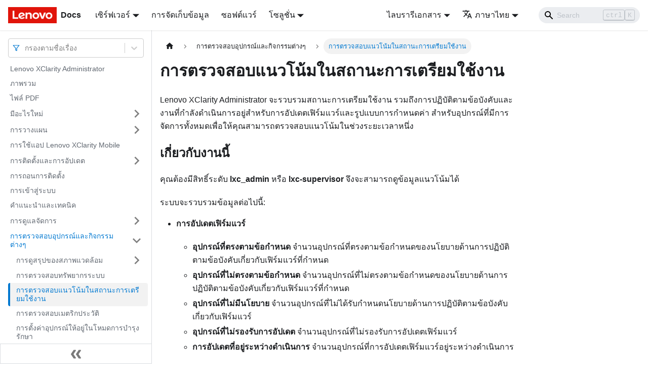

--- FILE ---
content_type: text/html; charset=UTF-8
request_url: https://pubs.lenovo.com/lxca/th/admin_monitortrends
body_size: 7537
content:
<!doctype html>
<html lang="th" dir="ltr" class="docs-wrapper docs-doc-page docs-version-current plugin-docs plugin-id-default docs-doc-id-admin_monitortrends" data-has-hydrated="false">
<head>
<meta charset="UTF-8">

<title data-rh="true">การตรวจสอบแนวโน้มในสถานะการเตรียมใช้งาน | XClarity Administrator Docs | Lenovo Docs</title><meta data-rh="true" name="viewport" content="width=device-width,initial-scale=1"><meta data-rh="true" name="twitter:card" content="summary_large_image"><meta data-rh="true" property="og:image" content="https://pubs.lenovo.com/img/lenovodocs.png"><meta data-rh="true" name="twitter:image" content="https://pubs.lenovo.com/img/lenovodocs.png"><meta data-rh="true" property="og:url" content="https://pubs.lenovo.com/lxca/th/admin_monitortrends"><meta data-rh="true" name="docusaurus_locale" content="th"><meta data-rh="true" name="docsearch:language" content="th"><meta data-rh="true" name="og:site_name" content="Lenovo Documentation"><meta data-rh="true" name="robots" content="max-image-preview:large"><meta data-rh="true" name="docusaurus_version" content="current"><meta data-rh="true" name="docusaurus_tag" content="docs-default-current"><meta data-rh="true" name="docsearch:version" content="current"><meta data-rh="true" name="docsearch:docusaurus_tag" content="docs-default-current"><meta data-rh="true" property="og:title" content="การตรวจสอบแนวโน้มในสถานะการเตรียมใช้งาน | XClarity Administrator Docs | Lenovo Docs"><meta data-rh="true" name="description" content="Lenovo XClarity Administrator จะรวบรวมสถานะการเตรียมใช้งาน รวมถึงการปฏิบัติตามข้อบังคับและงานที่กำลังดำเนินการอยู่สำหรับการอัปเดตเฟิร์มแวร์และรูปแบบการกำหนดค่า สำหรับอุปกรณ์ที่มีการจัดการทั้งหมดเพื่อให้คุณสามารถตรวจสอบแนวโน้มในช่วงระยะเวลาหนึ่ง"><meta data-rh="true" property="og:description" content="Lenovo XClarity Administrator จะรวบรวมสถานะการเตรียมใช้งาน รวมถึงการปฏิบัติตามข้อบังคับและงานที่กำลังดำเนินการอยู่สำหรับการอัปเดตเฟิร์มแวร์และรูปแบบการกำหนดค่า สำหรับอุปกรณ์ที่มีการจัดการทั้งหมดเพื่อให้คุณสามารถตรวจสอบแนวโน้มในช่วงระยะเวลาหนึ่ง"><link data-rh="true" rel="icon" href="/lxca/th/img/favicon.ico"><link data-rh="true" rel="canonical" href="https://pubs.lenovo.com/lxca/th/admin_monitortrends"><link data-rh="true" rel="alternate" href="https://pubs.lenovo.com/lxca/admin_monitortrends" hreflang="en"><link data-rh="true" rel="alternate" href="https://pubs.lenovo.com/lxca/de/admin_monitortrends" hreflang="de"><link data-rh="true" rel="alternate" href="https://pubs.lenovo.com/lxca/es/admin_monitortrends" hreflang="es"><link data-rh="true" rel="alternate" href="https://pubs.lenovo.com/lxca/fr/admin_monitortrends" hreflang="fr"><link data-rh="true" rel="alternate" href="https://pubs.lenovo.com/lxca/it/admin_monitortrends" hreflang="it"><link data-rh="true" rel="alternate" href="https://pubs.lenovo.com/lxca/ja/admin_monitortrends" hreflang="ja"><link data-rh="true" rel="alternate" href="https://pubs.lenovo.com/lxca/ko/admin_monitortrends" hreflang="ko"><link data-rh="true" rel="alternate" href="https://pubs.lenovo.com/lxca/pt-BR/admin_monitortrends" hreflang="pt-BR"><link data-rh="true" rel="alternate" href="https://pubs.lenovo.com/lxca/ru/admin_monitortrends" hreflang="ru"><link data-rh="true" rel="alternate" href="https://pubs.lenovo.com/lxca/th/admin_monitortrends" hreflang="th"><link data-rh="true" rel="alternate" href="https://pubs.lenovo.com/lxca/zh-CN/admin_monitortrends" hreflang="zh-CN"><link data-rh="true" rel="alternate" href="https://pubs.lenovo.com/lxca/zh-TW/admin_monitortrends" hreflang="zh-TW"><link data-rh="true" rel="alternate" href="https://pubs.lenovo.com/lxca/admin_monitortrends" hreflang="x-default"><link rel="preconnect" href="https://www.google-analytics.com">
<link rel="preconnect" href="https://www.googletagmanager.com">
<script async src="https://www.googletagmanager.com/gtag/js?id=G-XM7YNY3PYK"></script>
<script>function gtag(){dataLayer.push(arguments)}window.dataLayer=window.dataLayer||[],gtag("js",new Date),gtag("config","G-XM7YNY3PYK",{anonymize_ip:!0})</script>




<link rel="preconnect" href="https://fonts.googleapis.com">
<link rel="preconnect" href="https://fonts.gstatic.com" crossorigin="anonymous"><link rel="stylesheet" href="/lxca/th/assets/css/styles.71a3ff13.css">
<link rel="preload" href="/lxca/th/assets/js/runtime~main.bee75e18.js" as="script">
<link rel="preload" href="/lxca/th/assets/js/main.b7ad0121.js" as="script">
</head>
<body class="navigation-with-keyboard">
<script>!function(){function t(t){document.documentElement.setAttribute("data-theme",t)}var e=function(){var t=null;try{t=new URLSearchParams(window.location.search).get("docusaurus-theme")}catch(t){}return t}()||function(){var t=null;try{t=localStorage.getItem("theme")}catch(t){}return t}();t(null!==e?e:"light")}()</script><div id="__docusaurus">
<div role="region" aria-label="Skip to main content"><a class="skipToContent_FR4N" href="#__docusaurus_skipToContent_fallback">Skip to main content</a></div><nav aria-label="Main" class="navbar navbar--fixed-top navbarHideable_glH5"><div class="navbar__inner"><div class="navbar__items"><button aria-label="Toggle navigation bar" aria-expanded="false" class="navbar__toggle clean-btn" type="button"><svg width="30" height="30" viewBox="0 0 30 30" aria-hidden="true"><path stroke="currentColor" stroke-linecap="round" stroke-miterlimit="10" stroke-width="2" d="M4 7h22M4 15h22M4 23h22"></path></svg></button><a href="https://pubs.lenovo.com/th/" target="_self" rel="noopener noreferrer" class="navbar__brand"><div class="navbar__logo"><img src="/lxca/th/img/lenovo.png" alt="Lenovo Logo" class="themedImage_zFba themedImage--light_SMtw" height="32" width="96"><img src="/lxca/th/img/lenovo.png" alt="Lenovo Logo" class="themedImage_zFba themedImage--dark_SHhT" height="32" width="96"></div><b class="navbar__title text--truncate">Docs</b></a><div class="navbar__item dropdown dropdown--hoverable"><a href="#" aria-haspopup="true" aria-expanded="false" role="button" class="navbar__link">เซิร์ฟเวอร์</a><ul class="dropdown__menu"><li><a href="https://pubs.lenovo.com/th/thinksystem" target="_self" rel="noopener noreferrer" class="dropdown__link externalLink-none">ThinkSystem<svg width="12" height="12" aria-hidden="true" viewBox="0 0 24 24" class="iconExternalLink_SHu7"><path fill="currentColor" d="M21 13v10h-21v-19h12v2h-10v15h17v-8h2zm3-12h-10.988l4.035 4-6.977 7.07 2.828 2.828 6.977-7.07 4.125 4.172v-11z"></path></svg></a></li><li><a href="https://pubs.lenovo.com/th/thinkedge" target="_self" rel="noopener noreferrer" class="dropdown__link externalLink-none">ThinkEdge<svg width="12" height="12" aria-hidden="true" viewBox="0 0 24 24" class="iconExternalLink_SHu7"><path fill="currentColor" d="M21 13v10h-21v-19h12v2h-10v15h17v-8h2zm3-12h-10.988l4.035 4-6.977 7.07 2.828 2.828 6.977-7.07 4.125 4.172v-11z"></path></svg></a></li><li><a href="https://pubs.lenovo.com/th/systemx" target="_self" rel="noopener noreferrer" class="dropdown__link externalLink-none">System x<svg width="12" height="12" aria-hidden="true" viewBox="0 0 24 24" class="iconExternalLink_SHu7"><path fill="currentColor" d="M21 13v10h-21v-19h12v2h-10v15h17v-8h2zm3-12h-10.988l4.035 4-6.977 7.07 2.828 2.828 6.977-7.07 4.125 4.172v-11z"></path></svg></a></li><li><a href="https://serveroption.lenovo.com/" target="_blank" rel="noopener noreferrer" class="dropdown__link">Option<svg width="12" height="12" aria-hidden="true" viewBox="0 0 24 24" class="iconExternalLink_SHu7"><path fill="currentColor" d="M21 13v10h-21v-19h12v2h-10v15h17v-8h2zm3-12h-10.988l4.035 4-6.977 7.07 2.828 2.828 6.977-7.07 4.125 4.172v-11z"></path></svg></a></li></ul></div><a href="https://datacentersupport.lenovo.com/storagepubs" target="_self" rel="noopener noreferrer" class="navbar__item navbar__link externalLink-none">การจัดเก็บข้อมูล<svg width="13.5" height="13.5" aria-hidden="true" viewBox="0 0 24 24" class="iconExternalLink_SHu7"><path fill="currentColor" d="M21 13v10h-21v-19h12v2h-10v15h17v-8h2zm3-12h-10.988l4.035 4-6.977 7.07 2.828 2.828 6.977-7.07 4.125 4.172v-11z"></path></svg></a><a href="https://pubs.lenovo.com/th/software" target="_self" rel="noopener noreferrer" class="navbar__item navbar__link externalLink-none">ซอฟต์แวร์<svg width="13.5" height="13.5" aria-hidden="true" viewBox="0 0 24 24" class="iconExternalLink_SHu7"><path fill="currentColor" d="M21 13v10h-21v-19h12v2h-10v15h17v-8h2zm3-12h-10.988l4.035 4-6.977 7.07 2.828 2.828 6.977-7.07 4.125 4.172v-11z"></path></svg></a><div class="navbar__item dropdown dropdown--hoverable"><a href="#" aria-haspopup="true" aria-expanded="false" role="button" class="navbar__link">โซลูชั่น</a><ul class="dropdown__menu"><li><a href="https://pubs.lenovo.com/th/thinkagile" target="_self" rel="noopener noreferrer" class="dropdown__link externalLink-none">ThinkAgile<svg width="12" height="12" aria-hidden="true" viewBox="0 0 24 24" class="iconExternalLink_SHu7"><path fill="currentColor" d="M21 13v10h-21v-19h12v2h-10v15h17v-8h2zm3-12h-10.988l4.035 4-6.977 7.07 2.828 2.828 6.977-7.07 4.125 4.172v-11z"></path></svg></a></li><li><a href="https://pubs.lenovo.com/th/water-cooling-solution" target="_self" rel="noopener noreferrer" class="dropdown__link externalLink-none">Water Cooling Solution<svg width="12" height="12" aria-hidden="true" viewBox="0 0 24 24" class="iconExternalLink_SHu7"><path fill="currentColor" d="M21 13v10h-21v-19h12v2h-10v15h17v-8h2zm3-12h-10.988l4.035 4-6.977 7.07 2.828 2.828 6.977-7.07 4.125 4.172v-11z"></path></svg></a></li></ul></div></div><div class="navbar__items navbar__items--right"><div class="navbar__item dropdown dropdown--hoverable dropdown--right"><a href="#" aria-haspopup="true" aria-expanded="false" role="button" class="navbar__link dropdown-related-docs">ไลบรารีเอกสาร</a><ul class="dropdown__menu"><li><a href="https://pubs.lenovo.com/lxca/th/" target="_self" rel="noopener noreferrer" class="dropdown__link externalLink-none">XClarity Administrator<svg width="12" height="12" aria-hidden="true" viewBox="0 0 24 24" class="iconExternalLink_SHu7"><path fill="currentColor" d="M21 13v10h-21v-19h12v2h-10v15h17v-8h2zm3-12h-10.988l4.035 4-6.977 7.07 2.828 2.828 6.977-7.07 4.125 4.172v-11z"></path></svg></a></li><li><a href="https://pubs.lenovo.com/lxca_scripting/th/" target="_self" rel="noopener noreferrer" class="dropdown__link externalLink-none">Scripting<svg width="12" height="12" aria-hidden="true" viewBox="0 0 24 24" class="iconExternalLink_SHu7"><path fill="currentColor" d="M21 13v10h-21v-19h12v2h-10v15h17v-8h2zm3-12h-10.988l4.035 4-6.977 7.07 2.828 2.828 6.977-7.07 4.125 4.172v-11z"></path></svg></a></li></ul></div><div class="navbar__item dropdown dropdown--hoverable dropdown--right"><a href="#" aria-haspopup="true" aria-expanded="false" role="button" class="navbar__link"><svg viewBox="0 0 24 24" width="20" height="20" aria-hidden="true" class="iconLanguage_DSK9"><path fill="currentColor" d="M12.87 15.07l-2.54-2.51.03-.03c1.74-1.94 2.98-4.17 3.71-6.53H17V4h-7V2H8v2H1v1.99h11.17C11.5 7.92 10.44 9.75 9 11.35 8.07 10.32 7.3 9.19 6.69 8h-2c.73 1.63 1.73 3.17 2.98 4.56l-5.09 5.02L4 19l5-5 3.11 3.11.76-2.04zM18.5 10h-2L12 22h2l1.12-3h4.75L21 22h2l-4.5-12zm-2.62 7l1.62-4.33L19.12 17h-3.24z"></path></svg>ภาษาไทย</a><ul class="dropdown__menu"><li><a href="/lxca/admin_monitortrends" target="_self" rel="noopener noreferrer" class="dropdown__link" lang="en">English</a></li><li><a href="/lxca/de/admin_monitortrends" target="_self" rel="noopener noreferrer" class="dropdown__link" lang="de">Deutsch</a></li><li><a href="/lxca/es/admin_monitortrends" target="_self" rel="noopener noreferrer" class="dropdown__link" lang="es">Español</a></li><li><a href="/lxca/fr/admin_monitortrends" target="_self" rel="noopener noreferrer" class="dropdown__link" lang="fr">Français</a></li><li><a href="/lxca/it/admin_monitortrends" target="_self" rel="noopener noreferrer" class="dropdown__link" lang="it">Italiano</a></li><li><a href="/lxca/ja/admin_monitortrends" target="_self" rel="noopener noreferrer" class="dropdown__link" lang="ja">日本語</a></li><li><a href="/lxca/ko/admin_monitortrends" target="_self" rel="noopener noreferrer" class="dropdown__link" lang="ko">한국어</a></li><li><a href="/lxca/pt-BR/admin_monitortrends" target="_self" rel="noopener noreferrer" class="dropdown__link" lang="pt-BR">Português do Brasil</a></li><li><a href="/lxca/ru/admin_monitortrends" target="_self" rel="noopener noreferrer" class="dropdown__link" lang="ru">Русский</a></li><li><a href="/lxca/th/admin_monitortrends" target="_self" rel="noopener noreferrer" class="dropdown__link dropdown__link--active" lang="th">ภาษาไทย</a></li><li><a href="/lxca/zh-CN/admin_monitortrends" target="_self" rel="noopener noreferrer" class="dropdown__link" lang="zh-CN">简体中文</a></li><li><a href="/lxca/zh-TW/admin_monitortrends" target="_self" rel="noopener noreferrer" class="dropdown__link" lang="zh-TW">繁體中文</a></li></ul></div><div class="searchBox_BlU4"><div class="navbar__search searchBarContainer_h4SQ"><input placeholder="Search" aria-label="Search" class="navbar__search-input"><div class="loadingRing_kmHx searchBarLoadingRing_AT3w"><div></div><div></div><div></div><div></div></div></div></div></div></div><div role="presentation" class="navbar-sidebar__backdrop"></div></nav><div id="__docusaurus_skipToContent_fallback" class="main-wrapper mainWrapper_OJKY docsWrapper_a8OH"><button aria-label="Scroll back to top" class="clean-btn theme-back-to-top-button backToTopButton_xZQ7" type="button"></button><div class="docPage_LEBb"><aside class="theme-doc-sidebar-container docSidebarContainer_TOXn"><div class="sidebarViewport_swqP"><div class="sidebar_TiFu sidebarWithHideableNavbar_b5mb"><a href="https://pubs.lenovo.com/th/" target="_self" rel="noopener noreferrer" tabindex="-1" class="sidebarLogo_Jpyc"><img src="/lxca/th/img/lenovo.png" alt="Lenovo Logo" class="themedImage_zFba themedImage--light_SMtw" height="32" width="96"><img src="/lxca/th/img/lenovo.png" alt="Lenovo Logo" class="themedImage_zFba themedImage--dark_SHhT" height="32" width="96"><b>Docs</b></a><nav aria-label="Docs sidebar" class="menu thin-scrollbar menu_Y1UP"><style data-emotion="css b62m3t-container">.css-b62m3t-container{position:relative;box-sizing:border-box;}</style><div class="titleFilter_mcU3 css-b62m3t-container"><style data-emotion="css 7pg0cj-a11yText">.css-7pg0cj-a11yText{z-index:9999;border:0;clip:rect(1px, 1px, 1px, 1px);height:1px;width:1px;position:absolute;overflow:hidden;padding:0;white-space:nowrap;}</style><span id="react-select-9-live-region" class="css-7pg0cj-a11yText"></span><span aria-live="polite" aria-atomic="false" aria-relevant="additions text" role="log" class="css-7pg0cj-a11yText"></span><style data-emotion="css 13cymwt-control">.css-13cymwt-control{-webkit-align-items:center;-webkit-box-align:center;-ms-flex-align:center;align-items:center;cursor:default;display:-webkit-box;display:-webkit-flex;display:-ms-flexbox;display:flex;-webkit-box-flex-wrap:wrap;-webkit-flex-wrap:wrap;-ms-flex-wrap:wrap;flex-wrap:wrap;-webkit-box-pack:justify;-webkit-justify-content:space-between;justify-content:space-between;min-height:38px;outline:0!important;position:relative;-webkit-transition:all 100ms;transition:all 100ms;background-color:hsl(0, 0%, 100%);border-color:hsl(0, 0%, 80%);border-radius:4px;border-style:solid;border-width:1px;box-sizing:border-box;}.css-13cymwt-control:hover{border-color:hsl(0, 0%, 70%);}</style><div class="title-filter__control css-13cymwt-control"><svg stroke="currentColor" fill="none" stroke-width="2" viewBox="0 0 24 24" stroke-linecap="round" stroke-linejoin="round" class="titleFilterIcon_Fmk3" height="1em" width="1em" xmlns="http://www.w3.org/2000/svg"><polygon points="22 3 2 3 10 12.46 10 19 14 21 14 12.46 22 3"></polygon></svg> <style data-emotion="css hlgwow">.css-hlgwow{-webkit-align-items:center;-webkit-box-align:center;-ms-flex-align:center;align-items:center;display:grid;-webkit-flex:1;-ms-flex:1;flex:1;-webkit-box-flex-wrap:wrap;-webkit-flex-wrap:wrap;-ms-flex-wrap:wrap;flex-wrap:wrap;-webkit-overflow-scrolling:touch;position:relative;overflow:hidden;padding:2px 8px;box-sizing:border-box;}</style><div class="title-filter__value-container css-hlgwow"><style data-emotion="css 1jqq78o-placeholder">.css-1jqq78o-placeholder{grid-area:1/1/2/3;color:hsl(0, 0%, 50%);margin-left:2px;margin-right:2px;box-sizing:border-box;}</style><div class="title-filter__placeholder css-1jqq78o-placeholder" id="react-select-9-placeholder">กรองตามชื่อเรื่อง</div><style data-emotion="css 19bb58m">.css-19bb58m{visibility:visible;-webkit-flex:1 1 auto;-ms-flex:1 1 auto;flex:1 1 auto;display:inline-grid;grid-area:1/1/2/3;grid-template-columns:0 min-content;margin:2px;padding-bottom:2px;padding-top:2px;color:hsl(0, 0%, 20%);box-sizing:border-box;}.css-19bb58m:after{content:attr(data-value) " ";visibility:hidden;white-space:pre;grid-area:1/2;font:inherit;min-width:2px;border:0;margin:0;outline:0;padding:0;}</style><div class="title-filter__input-container css-19bb58m" data-value=""><input class="title-filter__input" style="label:input;color:inherit;background:0;opacity:1;width:100%;grid-area:1 / 2;font:inherit;min-width:2px;border:0;margin:0;outline:0;padding:0" autocapitalize="none" autocomplete="off" autocorrect="off" id="react-select-9-input" spellcheck="false" tabindex="0" aria-autocomplete="list" aria-expanded="false" aria-haspopup="true" role="combobox" aria-activedescendant="" aria-describedby="react-select-9-placeholder"></div></div><style data-emotion="css 1wy0on6">.css-1wy0on6{-webkit-align-items:center;-webkit-box-align:center;-ms-flex-align:center;align-items:center;-webkit-align-self:stretch;-ms-flex-item-align:stretch;align-self:stretch;display:-webkit-box;display:-webkit-flex;display:-ms-flexbox;display:flex;-webkit-flex-shrink:0;-ms-flex-negative:0;flex-shrink:0;box-sizing:border-box;}</style><div class="title-filter__indicators css-1wy0on6"><style data-emotion="css 1u9des2-indicatorSeparator">.css-1u9des2-indicatorSeparator{-webkit-align-self:stretch;-ms-flex-item-align:stretch;align-self:stretch;width:1px;background-color:hsl(0, 0%, 80%);margin-bottom:8px;margin-top:8px;box-sizing:border-box;}</style><span class="title-filter__indicator-separator css-1u9des2-indicatorSeparator"></span><style data-emotion="css 1xc3v61-indicatorContainer">.css-1xc3v61-indicatorContainer{display:-webkit-box;display:-webkit-flex;display:-ms-flexbox;display:flex;-webkit-transition:color 150ms;transition:color 150ms;color:hsl(0, 0%, 80%);padding:8px;box-sizing:border-box;}.css-1xc3v61-indicatorContainer:hover{color:hsl(0, 0%, 60%);}</style><div class="title-filter__indicator title-filter__dropdown-indicator css-1xc3v61-indicatorContainer" aria-hidden="true"><style data-emotion="css 8mmkcg">.css-8mmkcg{display:inline-block;fill:currentColor;line-height:1;stroke:currentColor;stroke-width:0;}</style><svg height="20" width="20" viewBox="0 0 20 20" aria-hidden="true" focusable="false" class="css-8mmkcg"><path d="M4.516 7.548c0.436-0.446 1.043-0.481 1.576 0l3.908 3.747 3.908-3.747c0.533-0.481 1.141-0.446 1.574 0 0.436 0.445 0.408 1.197 0 1.615-0.406 0.418-4.695 4.502-4.695 4.502-0.217 0.223-0.502 0.335-0.787 0.335s-0.57-0.112-0.789-0.335c0 0-4.287-4.084-4.695-4.502s-0.436-1.17 0-1.615z"></path></svg></div></div></div></div><ul class="theme-doc-sidebar-menu menu__list"><li class="theme-doc-sidebar-item-link theme-doc-sidebar-item-link-level-1 menu__list-item"><a class="menu__link" href="/lxca/th/">Lenovo XClarity Administrator</a></li><li class="theme-doc-sidebar-item-link theme-doc-sidebar-item-link-level-1 menu__list-item"><a class="menu__link" href="/lxca/th/lxca_overview">ภาพรวม</a></li><li class="theme-doc-sidebar-item-link theme-doc-sidebar-item-link-level-1 menu__list-item"><a class="menu__link" href="/lxca/th/printable_doc">ไฟล์ PDF</a></li><li class="theme-doc-sidebar-item-category theme-doc-sidebar-item-category-level-1 menu__list-item menu__list-item--collapsed"><div class="menu__list-item-collapsible"><a class="menu__link menu__link--sublist" aria-expanded="false" href="/lxca/th/lxca_whatsnew">มีอะไรใหม่</a><button aria-label="Toggle the collapsible sidebar category &#x27;มีอะไรใหม่&#x27;" type="button" class="clean-btn menu__caret"></button></div></li><li class="theme-doc-sidebar-item-category theme-doc-sidebar-item-category-level-1 menu__list-item menu__list-item--collapsed"><div class="menu__list-item-collapsible"><a class="menu__link menu__link--sublist" aria-expanded="false" href="/lxca/th/plan_overview">การวางแผน</a><button aria-label="Toggle the collapsible sidebar category &#x27;การวางแผน&#x27;" type="button" class="clean-btn menu__caret"></button></div></li><li class="theme-doc-sidebar-item-link theme-doc-sidebar-item-link-level-1 menu__list-item"><a class="menu__link" href="/lxca/th/lxca_usemobileapp">การใช้แอป Lenovo XClarity Mobile</a></li><li class="theme-doc-sidebar-item-category theme-doc-sidebar-item-category-level-1 menu__list-item menu__list-item--collapsed"><div class="menu__list-item-collapsible"><a class="menu__link menu__link--sublist" aria-expanded="false" href="/lxca/th/setup_overview">การติดตั้งและการอัปเดต</a><button aria-label="Toggle the collapsible sidebar category &#x27;การติดตั้งและการอัปเดต&#x27;" type="button" class="clean-btn menu__caret"></button></div></li><li class="theme-doc-sidebar-item-link theme-doc-sidebar-item-link-level-1 menu__list-item"><a class="menu__link" href="/lxca/th/setup_uninstalllxca">การถอนการติดตั้ง</a></li><li class="theme-doc-sidebar-item-link theme-doc-sidebar-item-link-level-1 menu__list-item"><a class="menu__link" href="/lxca/th/accessing_the_interface">การเข้าสู่ระบบ</a></li><li class="theme-doc-sidebar-item-link theme-doc-sidebar-item-link-level-1 menu__list-item"><a class="menu__link" href="/lxca/th/lxca-ui-tips">คำแนะนำและเทคนิค</a></li><li class="theme-doc-sidebar-item-category theme-doc-sidebar-item-category-level-1 menu__list-item menu__list-item--collapsed"><div class="menu__list-item-collapsible"><a class="menu__link menu__link--sublist" aria-expanded="false" href="/lxca/th/administering_the_xhmc">การดูแลจัดการ</a><button aria-label="Toggle the collapsible sidebar category &#x27;การดูแลจัดการ&#x27;" type="button" class="clean-btn menu__caret"></button></div></li><li class="theme-doc-sidebar-item-category theme-doc-sidebar-item-category-level-1 menu__list-item"><div class="menu__list-item-collapsible"><a class="menu__link menu__link--sublist menu__link--active" aria-expanded="true" href="/lxca/th/monitoring">การตรวจสอบอุปกรณ์และกิจกรรมต่างๆ</a><button aria-label="Toggle the collapsible sidebar category &#x27;การตรวจสอบอุปกรณ์และกิจกรรมต่างๆ&#x27;" type="button" class="clean-btn menu__caret"></button></div><ul style="display:block;overflow:visible;height:auto" class="menu__list"><li class="theme-doc-sidebar-item-category theme-doc-sidebar-item-category-level-2 menu__list-item menu__list-item--collapsed"><div class="menu__list-item-collapsible"><a class="menu__link menu__link--sublist" aria-expanded="false" tabindex="0" href="/lxca/th/lxca_viewquickstatus">การดูสรุปของสภาพแวดล้อม</a><button aria-label="Toggle the collapsible sidebar category &#x27;การดูสรุปของสภาพแวดล้อม&#x27;" type="button" class="clean-btn menu__caret"></button></div></li><li class="theme-doc-sidebar-item-link theme-doc-sidebar-item-link-level-2 menu__list-item"><a class="menu__link" tabindex="0" href="/lxca/th/lxca_monitorresources">การตรวจสอบทรัพยากรระบบ</a></li><li class="theme-doc-sidebar-item-link theme-doc-sidebar-item-link-level-2 menu__list-item"><a class="menu__link menu__link--active" aria-current="page" tabindex="0" href="/lxca/th/admin_monitortrends">การตรวจสอบแนวโน้มในสถานะการเตรียมใช้งาน</a></li><li class="theme-doc-sidebar-item-link theme-doc-sidebar-item-link-level-2 menu__list-item"><a class="menu__link" tabindex="0" href="/lxca/th/metrics_view">การตรวจสอบเมตริกประวัติ</a></li><li class="theme-doc-sidebar-item-link theme-doc-sidebar-item-link-level-2 menu__list-item"><a class="menu__link" tabindex="0" href="/lxca/th/support_maintenancemode">การตั้งค่าอุปกรณ์ให้อยู่ในโหมดการบำรุงรักษา</a></li><li class="theme-doc-sidebar-item-category theme-doc-sidebar-item-category-level-2 menu__list-item menu__list-item--collapsed"><div class="menu__list-item-collapsible"><a class="menu__link menu__link--sublist" aria-expanded="false" tabindex="0" href="/lxca/th/alerts_workingwith">การทำงานกับการแจ้งเตือน</a><button aria-label="Toggle the collapsible sidebar category &#x27;การทำงานกับการแจ้งเตือน&#x27;" type="button" class="clean-btn menu__caret"></button></div></li><li class="theme-doc-sidebar-item-category theme-doc-sidebar-item-category-level-2 menu__list-item menu__list-item--collapsed"><div class="menu__list-item-collapsible"><a class="menu__link menu__link--sublist" aria-expanded="false" tabindex="0" href="/lxca/th/events_workingwith">การทำงานกับเหตุการณ์</a><button aria-label="Toggle the collapsible sidebar category &#x27;การทำงานกับเหตุการณ์&#x27;" type="button" class="clean-btn menu__caret"></button></div></li><li class="theme-doc-sidebar-item-category theme-doc-sidebar-item-category-level-2 menu__list-item menu__list-item--collapsed"><div class="menu__list-item-collapsible"><a class="menu__link menu__link--sublist" aria-expanded="false" tabindex="0" href="/lxca/th/jobs_manage">การทำงานกับงาน</a><button aria-label="Toggle the collapsible sidebar category &#x27;การทำงานกับงาน&#x27;" type="button" class="clean-btn menu__caret"></button></div></li><li class="theme-doc-sidebar-item-link theme-doc-sidebar-item-link-level-2 menu__list-item"><a class="menu__link" tabindex="0" href="/lxca/th/flows_view">การดูความสัมพันธ์ระหว่างงานและเหตุการณ์</a></li></ul></li><li class="theme-doc-sidebar-item-category theme-doc-sidebar-item-category-level-1 menu__list-item menu__list-item--collapsed"><div class="menu__list-item-collapsible"><a class="menu__link menu__link--sublist" aria-expanded="false" href="/lxca/th/managing_resources">การจัดการทรัพยากร</a><button aria-label="Toggle the collapsible sidebar category &#x27;การจัดการทรัพยากร&#x27;" type="button" class="clean-btn menu__caret"></button></div></li><li class="theme-doc-sidebar-item-category theme-doc-sidebar-item-category-level-1 menu__list-item menu__list-item--collapsed"><div class="menu__list-item-collapsible"><a class="menu__link menu__link--sublist" aria-expanded="false" href="/lxca/th/provisioning_resources">การเตรียมใช้ทรัพยากร</a><button aria-label="Toggle the collapsible sidebar category &#x27;การเตรียมใช้ทรัพยากร&#x27;" type="button" class="clean-btn menu__caret"></button></div></li><li class="theme-doc-sidebar-item-category theme-doc-sidebar-item-category-level-1 menu__list-item menu__list-item--collapsed"><div class="menu__list-item-collapsible"><a class="menu__link menu__link--sublist" aria-expanded="false" href="/lxca/th/support_workingwith">การทำงานกับการบริการและการสนับสนุน</a><button aria-label="Toggle the collapsible sidebar category &#x27;การทำงานกับการบริการและการสนับสนุน&#x27;" type="button" class="clean-btn menu__caret"></button></div></li><li class="theme-doc-sidebar-item-category theme-doc-sidebar-item-category-level-1 menu__list-item menu__list-item--collapsed"><div class="menu__list-item-collapsible"><a class="menu__link menu__link--sublist" aria-expanded="false" href="/lxca/th/troubleshooting">การแก้ไขปัญหา</a><button aria-label="Toggle the collapsible sidebar category &#x27;การแก้ไขปัญหา&#x27;" type="button" class="clean-btn menu__caret"></button></div></li><li class="theme-doc-sidebar-item-link theme-doc-sidebar-item-link-level-1 menu__list-item"><a class="menu__link" href="/lxca/th/scripting">การเขียนสคริปต์ฟังก์ชันการจัดการ</a></li><li class="theme-doc-sidebar-item-link theme-doc-sidebar-item-link-level-1 menu__list-item"><a class="menu__link" href="/lxca/th/glossary">อภิธานศัพท์</a></li><li class="theme-doc-sidebar-item-link theme-doc-sidebar-item-link-level-1 menu__list-item"><a class="menu__link" href="/lxca/th/notices">คำประกาศ</a></li></ul><div class="sidebar-resource-links"><hr><div><a href="https://lenovopress.lenovo.com/tips1200-lenovo-xclarity-administrator" class="menu__link" target="_BLANK"><img height="24" width="24" src="https://pubs.lenovo.com/img/lenovopress.png"><span class="sidebarLinks-name">Lenovo XClarity Administrator Product Guide</span><div><svg stroke="currentColor" fill="currentColor" stroke-width="0" viewBox="0 0 512 512" height="0.875rem" width="0.875rem" xmlns="http://www.w3.org/2000/svg"><path d="M432,320H400a16,16,0,0,0-16,16V448H64V128H208a16,16,0,0,0,16-16V80a16,16,0,0,0-16-16H48A48,48,0,0,0,0,112V464a48,48,0,0,0,48,48H400a48,48,0,0,0,48-48V336A16,16,0,0,0,432,320ZM488,0h-128c-21.37,0-32.05,25.91-17,41l35.73,35.73L135,320.37a24,24,0,0,0,0,34L157.67,377a24,24,0,0,0,34,0L435.28,133.32,471,169c15,15,41,4.5,41-17V24A24,24,0,0,0,488,0Z"></path></svg></div></a></div></div></nav><button type="button" title="Collapse sidebar" aria-label="Collapse sidebar" class="button button--secondary button--outline collapseSidebarButton_e0pa"><svg width="20" height="20" aria-hidden="true" class="collapseSidebarButtonIcon_KEWD"><g fill="#7a7a7a"><path d="M9.992 10.023c0 .2-.062.399-.172.547l-4.996 7.492a.982.982 0 01-.828.454H1c-.55 0-1-.453-1-1 0-.2.059-.403.168-.551l4.629-6.942L.168 3.078A.939.939 0 010 2.528c0-.548.45-.997 1-.997h2.996c.352 0 .649.18.828.45L9.82 9.472c.11.148.172.347.172.55zm0 0"></path><path d="M19.98 10.023c0 .2-.058.399-.168.547l-4.996 7.492a.987.987 0 01-.828.454h-3c-.547 0-.996-.453-.996-1 0-.2.059-.403.168-.551l4.625-6.942-4.625-6.945a.939.939 0 01-.168-.55 1 1 0 01.996-.997h3c.348 0 .649.18.828.45l4.996 7.492c.11.148.168.347.168.55zm0 0"></path></g></svg></button></div></div></aside><main class="docMainContainer_LQPs"><div class="container padding-top--md padding-bottom--lg"><div class="row"><div class="col docItemCol_z5aJ"><div class="docItemContainer_c0TR"><article><nav class="theme-doc-breadcrumbs breadcrumbsContainer_DwUf" aria-label="Breadcrumbs"><ul class="breadcrumbs" itemscope="" itemtype="https://schema.org/BreadcrumbList"><li class="breadcrumbs__item"><a aria-label="Home page" class="breadcrumbs__link" href="/lxca/th/"><svg viewBox="0 0 24 24" class="breadcrumbHomeIcon_Ppp2"><path d="M10 19v-5h4v5c0 .55.45 1 1 1h3c.55 0 1-.45 1-1v-7h1.7c.46 0 .68-.57.33-.87L12.67 3.6c-.38-.34-.96-.34-1.34 0l-8.36 7.53c-.34.3-.13.87.33.87H5v7c0 .55.45 1 1 1h3c.55 0 1-.45 1-1z" fill="currentColor"></path></svg></a></li><li itemscope="" itemprop="itemListElement" itemtype="https://schema.org/ListItem" class="breadcrumbs__item"><a class="breadcrumbs__link" itemprop="item" href="/lxca/th/monitoring"><span itemprop="name">การตรวจสอบอุปกรณ์และกิจกรรมต่างๆ</span></a><meta itemprop="position" content="1"></li><li itemscope="" itemprop="itemListElement" itemtype="https://schema.org/ListItem" class="breadcrumbs__item breadcrumbs__item--active"><span class="breadcrumbs__link" itemprop="name">การตรวจสอบแนวโน้มในสถานะการเตรียมใช้งาน</span><meta itemprop="position" content="2"></li></ul></nav><div class="theme-doc-markdown markdown"><h1>การตรวจสอบแนวโน้มในสถานะการเตรียมใช้งาน</h1><div class="body taskbody"><p class="shortdesc"><span class="keyword">Lenovo XClarity Administrator</span> จะรวบรวมสถานะการเตรียมใช้งาน รวมถึงการปฏิบัติตามข้อบังคับและงานที่กำลังดำเนินการอยู่สำหรับการอัปเดตเฟิร์มแวร์และรูปแบบการกำหนดค่า สำหรับอุปกรณ์ที่มีการจัดการทั้งหมดเพื่อให้คุณสามารถตรวจสอบแนวโน้มในช่วงระยะเวลาหนึ่ง</p><div class="section context"><p class="p title-h2"><strong class="ph b">เกี่ยวกับงานนี้</strong></p><p class="p">คุณต้องมีสิทธิ์ระดับ <strong class="ph b">lxc_admin</strong> หรือ <strong class="ph b">lxc-supervisor</strong> จึงจะสามารถดูข้อมูลแนวโน้มได้</p><div class="p">ระบบจะรวบรวมข้อมูลต่อไปนี้:<ul class="ul"><li class="li"><p class="p"><strong class="ph b">การอัปเดตเฟิร์มแวร์</strong></p><ul compact="" class="ul"><li class="li"><p class="p"><strong class="ph b">อุปกรณ์ที่ตรงตามข้อกำหนด</strong> จำนวนอุปกรณ์ที่ตรงตามข้อกำหนดของนโยบายด้านการปฏิบัติตามข้อบังคับเกี่ยวกับเฟิร์มแวร์ที่กำหนด</p></li><li class="li"><p class="p"><strong class="ph b">อุปกรณ์ที่ไม่ตรงตามข้อกำหนด</strong> จำนวนอุปกรณ์ที่ไม่ตรงตามข้อกำหนดของนโยบายด้านการปฏิบัติตามข้อบังคับเกี่ยวกับเฟิร์มแวร์ที่กำหนด</p></li><li class="li"><p class="p"><strong class="ph b">อุปกรณ์ที่ไม่มีนโยบาย</strong> จำนวนอุปกรณ์ที่ไม่ได้รับกำหนดนโยบายด้านการปฏิบัติตามข้อบังคับเกี่ยวกับเฟิร์มแวร์</p></li><li class="li"><p class="p"><strong class="ph b">อุปกรณ์ที่ไม่รองรับการอัปเดต</strong> จำนวนอุปกรณ์ที่ไม่รองรับการอัปเดตเฟิร์มแวร์</p></li><li class="li"><p class="p"><strong class="ph b">การอัปเดตที่อยู่ระหว่างดำเนินการ</strong> จำนวนอุปกรณ์ที่การอัปเดตเฟิร์มแวร์อยู่ระหว่างดำเนินการ</p></li></ul></li><li class="li"><p class="p"><strong class="ph b">รูปแบบการกำหนดค่า</strong></p><ul compact="" class="ul"><li class="li"><p class="p"><strong class="ph b">เซิร์ฟเวอร์ที่มีโปรไฟล์</strong> จำนวนอุปกรณ์ที่ได้รับกำหนดโปรไฟล์เซิร์ฟเวอร์</p></li><li class="li"><p class="p"><strong class="ph b">เซิร์ฟเวอร์ที่ไม่มีโปรไฟล์</strong> จำนวนอุปกรณ์ที่ไม่ได้รับกำหนดโปรไฟล์เซิร์ฟเวอร์</p></li><li class="li"><p class="p"><strong class="ph b">เซิร์ฟเวอร์สอดคล้องกับข้อกำหนด</strong> จำนวนของอุปกรณ์ที่ตรงตามข้อกำหนดของโปรไฟล์เซิร์ฟเวอร์ที่กำหนด</p></li><li class="li"><p class="p"><strong class="ph b">เซิร์ฟเวอร์ไม่สอดคล้องกับข้อกำหนด</strong> จำนวนของอุปกรณ์ที่ไม่ตรงตามข้อกำหนดของโปรไฟล์เซิร์ฟเวอร์ที่กำหนด</p></li><li class="li"><p class="p"><strong class="ph b">รูปแบบเซิร์ฟเวอร์ที่กำลังดำเนินการ</strong> จำนวนอุปกรณ์ที่การอัปเดตรูปแบบการกำหนดค่าอยู่ระหว่างดำเนินการ</p></li></ul></li></ul></div></div><p class="li stepsection"></p><p class="p title-h2"><strong class="ph b">ขั้นตอน</strong></p><p class="p">ทำขั้นตอนต่อไปนี้เพื่อดูโน้มในสถานะการเตรียมใช้งาน</p><p></p><ol class="ol steps"><li class="li step stepexpand"><span class="ph cmd">จากแถบเมนู <span class="keyword">XClarity Administrator</span> ให้คลิก <span class="ph uicontrol">แดชบอร์ด</span> เพื่อแสดงหน้า<span class="keyword wintitle">แดชบอร์ด</span></span></li><li class="li step stepexpand"><span class="ph cmd">คลิกลิงก์ <span class="ph uicontrol">ข้อมูลแนวโน้ม</span> เพื่อแสดงกล่องโต้ตอบการตั้งค่าช่วงเกณฑ์</span><div class="itemgroup info"></div></li><li class="li step stepexpand"><span class="ph cmd">ล้างหรือเลือกข้อมูลที่คุณต้องการดู</span></li><li class="li step stepexpand"><span class="ph cmd">เลือกระยะเวลาที่คุณต้องการดู</span><div class="itemgroup info"><ul class="ul"><li class="li"><p class="p"><strong class="ph b">24 ชั่วโมง</strong> แสดงข้อมูล 24 ชั่วโมงล่าสุด แต่ละจุดข้อมูลเป็นค่าเฉลี่ยตลอดระยะเวลา 1 ชั่วโมง</p></li><li class="li"><p class="p"><strong class="ph b">1 เดือน</strong> แสดงข้อมูล 30 วันล่าสุด แต่ละจุดข้อมูลเป็นค่าเฉลี่ยตลอดระยะเวลา 24 ชั่วโมง</p></li></ul><p class="p">ข้อมูลแนวโน้มจะแสดงเป็นกราฟตลอดระยะเวลาที่เลือก</p><br><img loading="lazy" src="trend_data_page.png" alt="แสดงเซสชันที่กำลังทำงานจากหน้าแดชบอร์ด" class="image img_uXOj"><br></div></li></ol></div><div></div></div><div class="feedback docusaurus-mt-lg" style="color:#ccc"><svg stroke="currentColor" fill="currentColor" stroke-width="0" viewBox="0 0 24 24" class="react-icons" height="1.5em" width="1.5em" xmlns="http://www.w3.org/2000/svg"><path fill="none" d="M0 0h24v24H0V0z"></path><path d="M20 4H4c-1.1 0-1.99.9-1.99 2L2 18c0 1.1.9 2 2 2h16c1.1 0 2-.9 2-2V6c0-1.1-.9-2-2-2zm0 14H4V8l8 5 8-5v10zm-8-7L4 6h16l-8 5z"></path></svg>ส่งคำติชม</div></article><nav class="pagination-nav docusaurus-mt-lg" aria-label="Docs pages"><a class="pagination-nav__link pagination-nav__link--prev" href="/lxca/th/lxca_monitorresources"><div class="pagination-nav__sublabel">Previous</div><div class="pagination-nav__label">การตรวจสอบทรัพยากรระบบ</div></a><a class="pagination-nav__link pagination-nav__link--next" href="/lxca/th/metrics_view"><div class="pagination-nav__sublabel">Next</div><div class="pagination-nav__label">การตรวจสอบเมตริกประวัติ</div></a></nav></div></div></div></div></main></div></div><footer class="footer footer--dark"><div class="container container-fluid"><div class="footer__bottom text--center"><div class="footer__copyright">© 2015-2025 Lenovo. All rights reserved. <span class="lenovo-policy"><a href="https://www.lenovo.com/privacy/" target="_blank">Privacy Policy</a> | <a href="https://www.lenovo.com/us/en/legal/" target="_blank">Terms of Use</a></span></div></div></div></footer></div>
<script src="/lxca/th/assets/js/runtime~main.bee75e18.js"></script>
<script src="/lxca/th/assets/js/main.b7ad0121.js"></script>
</body>
</html>

--- FILE ---
content_type: application/javascript
request_url: https://pubs.lenovo.com/lxca/th/assets/js/17896441.66284867.js
body_size: 1162
content:
"use strict";(self.webpackChunkdocs_importer=self.webpackChunkdocs_importer||[]).push([[427918],{577540:(e,s,t)=>{t.d(s,{Z:()=>y});var n=t(759230),o=(t(872340),t(205264)),c=t(425353),i=t(702078),r=t(589557),a=t(158473),l=t(308094),d=t(993142),m=t(425079),u=t(732600),f=t(101743),h=t(664573);function j(e,s,t){return s in e?Object.defineProperty(e,s,{value:t,enumerable:!0,configurable:!0,writable:!0}):e[s]=t,e}function b(e){for(var s=1;s<arguments.length;s++){var t=null!=arguments[s]?arguments[s]:{},n=Object.keys(t);"function"==typeof Object.getOwnPropertySymbols&&(n=n.concat(Object.getOwnPropertySymbols(t).filter((function(e){return Object.getOwnPropertyDescriptor(t,e).enumerable})))),n.forEach((function(s){j(e,s,t[s])}))}return e}function g(e){const{siteConfig:s}=(0,h.Z)();return(0,n.jsxs)(n.Fragment,{children:[(0,n.jsx)(d.Z,b({},e)),"help"!=s.customFields.PRODUCT_FAMILY&&(0,n.jsx)(m.Z,{fallback:(0,n.jsxs)("div",{className:"feedback docusaurus-mt-lg",style:{color:"#ccc"},children:[(0,n.jsx)(u.hoL,{size:"1.5em",className:"react-icons"}),(0,f.I)({message:"Give documentation feedback"})]}),children:()=>(0,n.jsx)("div",{className:"feedback docusaurus-mt-lg",children:(0,n.jsxs)("a",{target:"_blank",rel:"noreferrer noopener",href:`mailto:${s.customFields.feedback}?subject=${(0,f.I)({message:"Feedback on topic"})}: ${document.title.split("|").slice(1).join("|")}&body=%0A%0A${(0,f.I)({message:"Commenting on page"})}%0A${window.document.URL}`,children:[(0,n.jsx)(u.hoL,{size:"1.5em",className:"react-icons"}),(0,f.I)({message:"Give documentation feedback"})]})})})]})}var p=t(852550),x=t(537681),k=t(681580),v=t(318826);const I={docItemContainer:"docItemContainer_c0TR",docItemCol:"docItemCol_z5aJ"};function y({children:e}){const s=function(){const{frontMatter:e,toc:s}=(0,i.k)(),t=(0,c.i)(),o=e.hide_table_of_contents,r=!o&&s.length>0;return{hidden:o,mobile:r?(0,n.jsx)(p.Z,{}):void 0,desktop:!r||"desktop"!==t&&"ssr"!==t?void 0:(0,n.jsx)(x.Z,{})}}(),{siteConfig:t}=(0,h.Z)();return(0,n.jsxs)("div",{className:"row",children:[(0,n.jsxs)("div",{className:(0,o.Z)("col",!s.hidden&&I.docItemCol),children:[t.customFields.useAINote&&(0,n.jsx)("div",{className:"alert alert--info margin-bottom--md ai-note",children:(0,n.jsx)("div",{children:(0,f.I)({message:"\u2728 This content has been partially translated using AI and may not fully reflect the original meaning; please refer to the English version if needed.",description:"AI Note"})})}),(0,n.jsx)(a.Z,{}),(0,n.jsxs)("div",{className:I.docItemContainer,children:[(0,n.jsxs)("article",{children:[(0,n.jsx)(v.Z,{}),(0,n.jsx)(l.Z,{}),s.mobile,(0,n.jsx)(k.Z,{children:e}),(0,n.jsx)(g,{})]}),(0,n.jsx)(r.Z,{})]})]}),s.desktop&&(0,n.jsx)("div",{className:"col col--3",children:s.desktop})]})}}}]);

--- FILE ---
content_type: application/javascript
request_url: https://pubs.lenovo.com/lxca/th/assets/js/951661.5613a8a6.js
body_size: 866
content:
"use strict";(self.webpackChunkdocs_importer=self.webpackChunkdocs_importer||[]).push([[951661],{951661:(t,e,r)=>{r.d(e,{CkN:()=>a});var n=r(74349);function a(t){return(0,n.w_)({tag:"svg",attr:{viewBox:"0 0 512 512"},child:[{tag:"path",attr:{d:"M432,320H400a16,16,0,0,0-16,16V448H64V128H208a16,16,0,0,0,16-16V80a16,16,0,0,0-16-16H48A48,48,0,0,0,0,112V464a48,48,0,0,0,48,48H400a48,48,0,0,0,48-48V336A16,16,0,0,0,432,320ZM488,0h-128c-21.37,0-32.05,25.91-17,41l35.73,35.73L135,320.37a24,24,0,0,0,0,34L157.67,377a24,24,0,0,0,34,0L435.28,133.32,471,169c15,15,41,4.5,41-17V24A24,24,0,0,0,488,0Z"}}]})(t)}},74349:(t,e,r)=>{r.d(e,{w_:()=>s});var n=r(872340),a={color:void 0,size:void 0,className:void 0,style:void 0,attr:void 0},o=n.createContext&&n.createContext(a),l=function(){return l=Object.assign||function(t){for(var e,r=1,n=arguments.length;r<n;r++)for(var a in e=arguments[r])Object.prototype.hasOwnProperty.call(e,a)&&(t[a]=e[a]);return t},l.apply(this,arguments)},c=function(t,e){var r={};for(var n in t)Object.prototype.hasOwnProperty.call(t,n)&&e.indexOf(n)<0&&(r[n]=t[n]);if(null!=t&&"function"==typeof Object.getOwnPropertySymbols){var a=0;for(n=Object.getOwnPropertySymbols(t);a<n.length;a++)e.indexOf(n[a])<0&&Object.prototype.propertyIsEnumerable.call(t,n[a])&&(r[n[a]]=t[n[a]])}return r};function i(t){return t&&t.map((function(t,e){return n.createElement(t.tag,l({key:e},t.attr),i(t.child))}))}function s(t){return function(e){return n.createElement(u,l({attr:l({},t.attr)},e),i(t.child))}}function u(t){var e=function(e){var r,a=t.attr,o=t.size,i=t.title,s=c(t,["attr","size","title"]),u=o||e.size||"1em";return e.className&&(r=e.className),t.className&&(r=(r?r+" ":"")+t.className),n.createElement("svg",l({stroke:"currentColor",fill:"currentColor",strokeWidth:"0"},e.attr,a,s,{className:r,style:l(l({color:t.color||e.color},e.style),t.style),height:u,width:u,xmlns:"http://www.w3.org/2000/svg"}),i&&n.createElement("title",null,i),t.children)};return void 0!==o?n.createElement(o.Consumer,null,(function(t){return e(t)})):e(a)}}}]);

--- FILE ---
content_type: application/javascript
request_url: https://pubs.lenovo.com/lxca/th/assets/js/cb26dc1f.d571df4f.js
body_size: 8
content:
"use strict";(self.webpackChunkdocs_importer=self.webpackChunkdocs_importer||[]).push([[2188],{883769:e=>{e.exports=JSON.parse('{"name":"docusaurus-plugin-content-docs","id":"default"}')}}]);

--- FILE ---
content_type: application/javascript
request_url: https://pubs.lenovo.com/lxca/th/assets/js/5344c724.971955d4.js
body_size: 2831
content:
"use strict";(self.webpackChunkdocs_importer=self.webpackChunkdocs_importer||[]).push([[551178],{201476:(e,t,r)=>{r.d(t,{Zo:()=>p,kt:()=>d});var a=r(872340);function s(e,t,r){return t in e?Object.defineProperty(e,t,{value:r,enumerable:!0,configurable:!0,writable:!0}):e[t]=r,e}function n(e,t){var r=Object.keys(e);if(Object.getOwnPropertySymbols){var a=Object.getOwnPropertySymbols(e);t&&(a=a.filter((function(t){return Object.getOwnPropertyDescriptor(e,t).enumerable}))),r.push.apply(r,a)}return r}function l(e){for(var t=1;t<arguments.length;t++){var r=null!=arguments[t]?arguments[t]:{};t%2?n(Object(r),!0).forEach((function(t){s(e,t,r[t])})):Object.getOwnPropertyDescriptors?Object.defineProperties(e,Object.getOwnPropertyDescriptors(r)):n(Object(r)).forEach((function(t){Object.defineProperty(e,t,Object.getOwnPropertyDescriptor(r,t))}))}return e}function c(e,t){if(null==e)return{};var r,a,s=function(e,t){if(null==e)return{};var r,a,s={},n=Object.keys(e);for(a=0;a<n.length;a++)r=n[a],t.indexOf(r)>=0||(s[r]=e[r]);return s}(e,t);if(Object.getOwnPropertySymbols){var n=Object.getOwnPropertySymbols(e);for(a=0;a<n.length;a++)r=n[a],t.indexOf(r)>=0||Object.prototype.propertyIsEnumerable.call(e,r)&&(s[r]=e[r])}return s}var o=a.createContext({}),i=function(e){var t=a.useContext(o),r=t;return e&&(r="function"==typeof e?e(t):l(l({},t),e)),r},p=function(e){var t=i(e.components);return a.createElement(o.Provider,{value:t},e.children)},m="mdxType",u={inlineCode:"code",wrapper:function(e){var t=e.children;return a.createElement(a.Fragment,{},t)}},k=a.forwardRef((function(e,t){var r=e.components,s=e.mdxType,n=e.originalType,o=e.parentName,p=c(e,["components","mdxType","originalType","parentName"]),m=i(r),k=s,d=m["".concat(o,".").concat(k)]||m[k]||u[k]||n;return r?a.createElement(d,l(l({ref:t},p),{},{components:r})):a.createElement(d,l({ref:t},p))}));function d(e,t){var r=arguments,s=t&&t.mdxType;if("string"==typeof e||s){var n=r.length,l=new Array(n);l[0]=k;var c={};for(var o in t)hasOwnProperty.call(t,o)&&(c[o]=t[o]);c.originalType=e,c[m]="string"==typeof e?e:s,l[1]=c;for(var i=2;i<n;i++)l[i]=r[i];return a.createElement.apply(null,l)}return a.createElement.apply(null,r)}k.displayName="MDXCreateElement"},638086:(e,t,r)=>{r.r(t),r.d(t,{assets:()=>p,contentTitle:()=>o,default:()=>d,frontMatter:()=>c,metadata:()=>i,toc:()=>m});r(872340);var a=r(201476);function s(e,t,r){return t in e?Object.defineProperty(e,t,{value:r,enumerable:!0,configurable:!0,writable:!0}):e[t]=r,e}function n(e,t){return t=null!=t?t:{},Object.getOwnPropertyDescriptors?Object.defineProperties(e,Object.getOwnPropertyDescriptors(t)):function(e,t){var r=Object.keys(e);if(Object.getOwnPropertySymbols){var a=Object.getOwnPropertySymbols(e);t&&(a=a.filter((function(t){return Object.getOwnPropertyDescriptor(e,t).enumerable}))),r.push.apply(r,a)}return r}(Object(t)).forEach((function(r){Object.defineProperty(e,r,Object.getOwnPropertyDescriptor(t,r))})),e}function l(e,t){if(null==e)return{};var r,a,s=function(e,t){if(null==e)return{};var r,a,s={},n=Object.keys(e);for(a=0;a<n.length;a++)r=n[a],t.indexOf(r)>=0||(s[r]=e[r]);return s}(e,t);if(Object.getOwnPropertySymbols){var n=Object.getOwnPropertySymbols(e);for(a=0;a<n.length;a++)r=n[a],t.indexOf(r)>=0||Object.prototype.propertyIsEnumerable.call(e,r)&&(s[r]=e[r])}return s}const c={slug:"/admin_monitortrends",title:"\u0e01\u0e32\u0e23\u0e15\u0e23\u0e27\u0e08\u0e2a\u0e2d\u0e1a\u0e41\u0e19\u0e27\u0e42\u0e19\u0e49\u0e21\u0e43\u0e19\u0e2a\u0e16\u0e32\u0e19\u0e30\u0e01\u0e32\u0e23\u0e40\u0e15\u0e23\u0e35\u0e22\u0e21\u0e43\u0e0a\u0e49\u0e07\u0e32\u0e19",hide_title:!0,description:"Lenovo XClarity Administrator \u0e08\u0e30\u0e23\u0e27\u0e1a\u0e23\u0e27\u0e21\u0e2a\u0e16\u0e32\u0e19\u0e30\u0e01\u0e32\u0e23\u0e40\u0e15\u0e23\u0e35\u0e22\u0e21\u0e43\u0e0a\u0e49\u0e07\u0e32\u0e19 \u0e23\u0e27\u0e21\u0e16\u0e36\u0e07\u0e01\u0e32\u0e23\u0e1b\u0e0f\u0e34\u0e1a\u0e31\u0e15\u0e34\u0e15\u0e32\u0e21\u0e02\u0e49\u0e2d\u0e1a\u0e31\u0e07\u0e04\u0e31\u0e1a\u0e41\u0e25\u0e30\u0e07\u0e32\u0e19\u0e17\u0e35\u0e48\u0e01\u0e33\u0e25\u0e31\u0e07\u0e14\u0e33\u0e40\u0e19\u0e34\u0e19\u0e01\u0e32\u0e23\u0e2d\u0e22\u0e39\u0e48\u0e2a\u0e33\u0e2b\u0e23\u0e31\u0e1a\u0e01\u0e32\u0e23\u0e2d\u0e31\u0e1b\u0e40\u0e14\u0e15\u0e40\u0e1f\u0e34\u0e23\u0e4c\u0e21\u0e41\u0e27\u0e23\u0e4c\u0e41\u0e25\u0e30\u0e23\u0e39\u0e1b\u0e41\u0e1a\u0e1a\u0e01\u0e32\u0e23\u0e01\u0e33\u0e2b\u0e19\u0e14\u0e04\u0e48\u0e32 \u0e2a\u0e33\u0e2b\u0e23\u0e31\u0e1a\u0e2d\u0e38\u0e1b\u0e01\u0e23\u0e13\u0e4c\u0e17\u0e35\u0e48\u0e21\u0e35\u0e01\u0e32\u0e23\u0e08\u0e31\u0e14\u0e01\u0e32\u0e23\u0e17\u0e31\u0e49\u0e07\u0e2b\u0e21\u0e14\u0e40\u0e1e\u0e37\u0e48\u0e2d\u0e43\u0e2b\u0e49\u0e04\u0e38\u0e13\u0e2a\u0e32\u0e21\u0e32\u0e23\u0e16\u0e15\u0e23\u0e27\u0e08\u0e2a\u0e2d\u0e1a\u0e41\u0e19\u0e27\u0e42\u0e19\u0e49\u0e21\u0e43\u0e19\u0e0a\u0e48\u0e27\u0e07\u0e23\u0e30\u0e22\u0e30\u0e40\u0e27\u0e25\u0e32\u0e2b\u0e19\u0e36\u0e48\u0e07"},o="\u0e01\u0e32\u0e23\u0e15\u0e23\u0e27\u0e08\u0e2a\u0e2d\u0e1a\u0e41\u0e19\u0e27\u0e42\u0e19\u0e49\u0e21\u0e43\u0e19\u0e2a\u0e16\u0e32\u0e19\u0e30\u0e01\u0e32\u0e23\u0e40\u0e15\u0e23\u0e35\u0e22\u0e21\u0e43\u0e0a\u0e49\u0e07\u0e32\u0e19",i={unversionedId:"admin_monitortrends",id:"admin_monitortrends",title:"\u0e01\u0e32\u0e23\u0e15\u0e23\u0e27\u0e08\u0e2a\u0e2d\u0e1a\u0e41\u0e19\u0e27\u0e42\u0e19\u0e49\u0e21\u0e43\u0e19\u0e2a\u0e16\u0e32\u0e19\u0e30\u0e01\u0e32\u0e23\u0e40\u0e15\u0e23\u0e35\u0e22\u0e21\u0e43\u0e0a\u0e49\u0e07\u0e32\u0e19",description:"Lenovo XClarity Administrator \u0e08\u0e30\u0e23\u0e27\u0e1a\u0e23\u0e27\u0e21\u0e2a\u0e16\u0e32\u0e19\u0e30\u0e01\u0e32\u0e23\u0e40\u0e15\u0e23\u0e35\u0e22\u0e21\u0e43\u0e0a\u0e49\u0e07\u0e32\u0e19 \u0e23\u0e27\u0e21\u0e16\u0e36\u0e07\u0e01\u0e32\u0e23\u0e1b\u0e0f\u0e34\u0e1a\u0e31\u0e15\u0e34\u0e15\u0e32\u0e21\u0e02\u0e49\u0e2d\u0e1a\u0e31\u0e07\u0e04\u0e31\u0e1a\u0e41\u0e25\u0e30\u0e07\u0e32\u0e19\u0e17\u0e35\u0e48\u0e01\u0e33\u0e25\u0e31\u0e07\u0e14\u0e33\u0e40\u0e19\u0e34\u0e19\u0e01\u0e32\u0e23\u0e2d\u0e22\u0e39\u0e48\u0e2a\u0e33\u0e2b\u0e23\u0e31\u0e1a\u0e01\u0e32\u0e23\u0e2d\u0e31\u0e1b\u0e40\u0e14\u0e15\u0e40\u0e1f\u0e34\u0e23\u0e4c\u0e21\u0e41\u0e27\u0e23\u0e4c\u0e41\u0e25\u0e30\u0e23\u0e39\u0e1b\u0e41\u0e1a\u0e1a\u0e01\u0e32\u0e23\u0e01\u0e33\u0e2b\u0e19\u0e14\u0e04\u0e48\u0e32 \u0e2a\u0e33\u0e2b\u0e23\u0e31\u0e1a\u0e2d\u0e38\u0e1b\u0e01\u0e23\u0e13\u0e4c\u0e17\u0e35\u0e48\u0e21\u0e35\u0e01\u0e32\u0e23\u0e08\u0e31\u0e14\u0e01\u0e32\u0e23\u0e17\u0e31\u0e49\u0e07\u0e2b\u0e21\u0e14\u0e40\u0e1e\u0e37\u0e48\u0e2d\u0e43\u0e2b\u0e49\u0e04\u0e38\u0e13\u0e2a\u0e32\u0e21\u0e32\u0e23\u0e16\u0e15\u0e23\u0e27\u0e08\u0e2a\u0e2d\u0e1a\u0e41\u0e19\u0e27\u0e42\u0e19\u0e49\u0e21\u0e43\u0e19\u0e0a\u0e48\u0e27\u0e07\u0e23\u0e30\u0e22\u0e30\u0e40\u0e27\u0e25\u0e32\u0e2b\u0e19\u0e36\u0e48\u0e07",source:"@site/i18n/th/docusaurus-plugin-content-docs/current/admin_monitortrends.mdx",sourceDirName:".",slug:"/admin_monitortrends",permalink:"/lxca/th/admin_monitortrends",draft:!1,tags:[],version:"current",frontMatter:{slug:"/admin_monitortrends",title:"\u0e01\u0e32\u0e23\u0e15\u0e23\u0e27\u0e08\u0e2a\u0e2d\u0e1a\u0e41\u0e19\u0e27\u0e42\u0e19\u0e49\u0e21\u0e43\u0e19\u0e2a\u0e16\u0e32\u0e19\u0e30\u0e01\u0e32\u0e23\u0e40\u0e15\u0e23\u0e35\u0e22\u0e21\u0e43\u0e0a\u0e49\u0e07\u0e32\u0e19",hide_title:!0,description:"Lenovo XClarity Administrator \u0e08\u0e30\u0e23\u0e27\u0e1a\u0e23\u0e27\u0e21\u0e2a\u0e16\u0e32\u0e19\u0e30\u0e01\u0e32\u0e23\u0e40\u0e15\u0e23\u0e35\u0e22\u0e21\u0e43\u0e0a\u0e49\u0e07\u0e32\u0e19 \u0e23\u0e27\u0e21\u0e16\u0e36\u0e07\u0e01\u0e32\u0e23\u0e1b\u0e0f\u0e34\u0e1a\u0e31\u0e15\u0e34\u0e15\u0e32\u0e21\u0e02\u0e49\u0e2d\u0e1a\u0e31\u0e07\u0e04\u0e31\u0e1a\u0e41\u0e25\u0e30\u0e07\u0e32\u0e19\u0e17\u0e35\u0e48\u0e01\u0e33\u0e25\u0e31\u0e07\u0e14\u0e33\u0e40\u0e19\u0e34\u0e19\u0e01\u0e32\u0e23\u0e2d\u0e22\u0e39\u0e48\u0e2a\u0e33\u0e2b\u0e23\u0e31\u0e1a\u0e01\u0e32\u0e23\u0e2d\u0e31\u0e1b\u0e40\u0e14\u0e15\u0e40\u0e1f\u0e34\u0e23\u0e4c\u0e21\u0e41\u0e27\u0e23\u0e4c\u0e41\u0e25\u0e30\u0e23\u0e39\u0e1b\u0e41\u0e1a\u0e1a\u0e01\u0e32\u0e23\u0e01\u0e33\u0e2b\u0e19\u0e14\u0e04\u0e48\u0e32 \u0e2a\u0e33\u0e2b\u0e23\u0e31\u0e1a\u0e2d\u0e38\u0e1b\u0e01\u0e23\u0e13\u0e4c\u0e17\u0e35\u0e48\u0e21\u0e35\u0e01\u0e32\u0e23\u0e08\u0e31\u0e14\u0e01\u0e32\u0e23\u0e17\u0e31\u0e49\u0e07\u0e2b\u0e21\u0e14\u0e40\u0e1e\u0e37\u0e48\u0e2d\u0e43\u0e2b\u0e49\u0e04\u0e38\u0e13\u0e2a\u0e32\u0e21\u0e32\u0e23\u0e16\u0e15\u0e23\u0e27\u0e08\u0e2a\u0e2d\u0e1a\u0e41\u0e19\u0e27\u0e42\u0e19\u0e49\u0e21\u0e43\u0e19\u0e0a\u0e48\u0e27\u0e07\u0e23\u0e30\u0e22\u0e30\u0e40\u0e27\u0e25\u0e32\u0e2b\u0e19\u0e36\u0e48\u0e07"},sidebar:"docs",previous:{title:"\u0e01\u0e32\u0e23\u0e15\u0e23\u0e27\u0e08\u0e2a\u0e2d\u0e1a\u0e17\u0e23\u0e31\u0e1e\u0e22\u0e32\u0e01\u0e23\u0e23\u0e30\u0e1a\u0e1a",permalink:"/lxca/th/lxca_monitorresources"},next:{title:"\u0e01\u0e32\u0e23\u0e15\u0e23\u0e27\u0e08\u0e2a\u0e2d\u0e1a\u0e40\u0e21\u0e15\u0e23\u0e34\u0e01\u0e1b\u0e23\u0e30\u0e27\u0e31\u0e15\u0e34",permalink:"/lxca/th/metrics_view"}},p={},m=[],u={toc:m},k="wrapper";function d(e){var{components:t}=e,r=l(e,["components"]);return(0,a.kt)(k,n(function(e){for(var t=1;t<arguments.length;t++){var r=null!=arguments[t]?arguments[t]:{},a=Object.keys(r);"function"==typeof Object.getOwnPropertySymbols&&(a=a.concat(Object.getOwnPropertySymbols(r).filter((function(e){return Object.getOwnPropertyDescriptor(r,e).enumerable})))),a.forEach((function(t){s(e,t,r[t])}))}return e}({},u,r),{components:t,mdxType:"MDXLayout"}),(0,a.kt)("h1",{id:"\u0e01\u0e32\u0e23\u0e15\u0e23\u0e27\u0e08\u0e2a\u0e2d\u0e1a\u0e41\u0e19\u0e27\u0e42\u0e19\u0e49\u0e21\u0e43\u0e19\u0e2a\u0e16\u0e32\u0e19\u0e30\u0e01\u0e32\u0e23\u0e40\u0e15\u0e23\u0e35\u0e22\u0e21\u0e43\u0e0a\u0e49\u0e07\u0e32\u0e19"},"\u0e01\u0e32\u0e23\u0e15\u0e23\u0e27\u0e08\u0e2a\u0e2d\u0e1a\u0e41\u0e19\u0e27\u0e42\u0e19\u0e49\u0e21\u0e43\u0e19\u0e2a\u0e16\u0e32\u0e19\u0e30\u0e01\u0e32\u0e23\u0e40\u0e15\u0e23\u0e35\u0e22\u0e21\u0e43\u0e0a\u0e49\u0e07\u0e32\u0e19"),(0,a.kt)("div",{className:"body taskbody"},(0,a.kt)("p",{className:"shortdesc"},(0,a.kt)("span",{className:"keyword"},"Lenovo XClarity Administrator")," \u0e08\u0e30\u0e23\u0e27\u0e1a\u0e23\u0e27\u0e21\u0e2a\u0e16\u0e32\u0e19\u0e30\u0e01\u0e32\u0e23\u0e40\u0e15\u0e23\u0e35\u0e22\u0e21\u0e43\u0e0a\u0e49\u0e07\u0e32\u0e19 \u0e23\u0e27\u0e21\u0e16\u0e36\u0e07\u0e01\u0e32\u0e23\u0e1b\u0e0f\u0e34\u0e1a\u0e31\u0e15\u0e34\u0e15\u0e32\u0e21\u0e02\u0e49\u0e2d\u0e1a\u0e31\u0e07\u0e04\u0e31\u0e1a\u0e41\u0e25\u0e30\u0e07\u0e32\u0e19\u0e17\u0e35\u0e48\u0e01\u0e33\u0e25\u0e31\u0e07\u0e14\u0e33\u0e40\u0e19\u0e34\u0e19\u0e01\u0e32\u0e23\u0e2d\u0e22\u0e39\u0e48\u0e2a\u0e33\u0e2b\u0e23\u0e31\u0e1a\u0e01\u0e32\u0e23\u0e2d\u0e31\u0e1b\u0e40\u0e14\u0e15\u0e40\u0e1f\u0e34\u0e23\u0e4c\u0e21\u0e41\u0e27\u0e23\u0e4c\u0e41\u0e25\u0e30\u0e23\u0e39\u0e1b\u0e41\u0e1a\u0e1a\u0e01\u0e32\u0e23\u0e01\u0e33\u0e2b\u0e19\u0e14\u0e04\u0e48\u0e32 \u0e2a\u0e33\u0e2b\u0e23\u0e31\u0e1a\u0e2d\u0e38\u0e1b\u0e01\u0e23\u0e13\u0e4c\u0e17\u0e35\u0e48\u0e21\u0e35\u0e01\u0e32\u0e23\u0e08\u0e31\u0e14\u0e01\u0e32\u0e23\u0e17\u0e31\u0e49\u0e07\u0e2b\u0e21\u0e14\u0e40\u0e1e\u0e37\u0e48\u0e2d\u0e43\u0e2b\u0e49\u0e04\u0e38\u0e13\u0e2a\u0e32\u0e21\u0e32\u0e23\u0e16\u0e15\u0e23\u0e27\u0e08\u0e2a\u0e2d\u0e1a\u0e41\u0e19\u0e27\u0e42\u0e19\u0e49\u0e21\u0e43\u0e19\u0e0a\u0e48\u0e27\u0e07\u0e23\u0e30\u0e22\u0e30\u0e40\u0e27\u0e25\u0e32\u0e2b\u0e19\u0e36\u0e48\u0e07"),(0,a.kt)("div",{className:"section context"},(0,a.kt)("p",{className:"p title-h2"},(0,a.kt)("strong",{className:"ph b"},"\u0e40\u0e01\u0e35\u0e48\u0e22\u0e27\u0e01\u0e31\u0e1a\u0e07\u0e32\u0e19\u0e19\u0e35\u0e49")),(0,a.kt)("p",{className:"p"},"\u0e04\u0e38\u0e13\u0e15\u0e49\u0e2d\u0e07\u0e21\u0e35\u0e2a\u0e34\u0e17\u0e18\u0e34\u0e4c\u0e23\u0e30\u0e14\u0e31\u0e1a ",(0,a.kt)("strong",{className:"ph b"},"lxc_admin")," \u0e2b\u0e23\u0e37\u0e2d ",(0,a.kt)("strong",{className:"ph b"},"lxc-supervisor")," \u0e08\u0e36\u0e07\u0e08\u0e30\u0e2a\u0e32\u0e21\u0e32\u0e23\u0e16\u0e14\u0e39\u0e02\u0e49\u0e2d\u0e21\u0e39\u0e25\u0e41\u0e19\u0e27\u0e42\u0e19\u0e49\u0e21\u0e44\u0e14\u0e49"),(0,a.kt)("div",{className:"p"},"\u0e23\u0e30\u0e1a\u0e1a\u0e08\u0e30\u0e23\u0e27\u0e1a\u0e23\u0e27\u0e21\u0e02\u0e49\u0e2d\u0e21\u0e39\u0e25\u0e15\u0e48\u0e2d\u0e44\u0e1b\u0e19\u0e35\u0e49:",(0,a.kt)("ul",{className:"ul"},(0,a.kt)("li",{className:"li"},(0,a.kt)("p",{className:"p"},(0,a.kt)("strong",{className:"ph b"},"\u0e01\u0e32\u0e23\u0e2d\u0e31\u0e1b\u0e40\u0e14\u0e15\u0e40\u0e1f\u0e34\u0e23\u0e4c\u0e21\u0e41\u0e27\u0e23\u0e4c")),(0,a.kt)("ul",{compact:"",className:"ul"},(0,a.kt)("li",{className:"li"},(0,a.kt)("p",{className:"p"},(0,a.kt)("strong",{className:"ph b"},"\u0e2d\u0e38\u0e1b\u0e01\u0e23\u0e13\u0e4c\u0e17\u0e35\u0e48\u0e15\u0e23\u0e07\u0e15\u0e32\u0e21\u0e02\u0e49\u0e2d\u0e01\u0e33\u0e2b\u0e19\u0e14")," \u0e08\u0e33\u0e19\u0e27\u0e19\u0e2d\u0e38\u0e1b\u0e01\u0e23\u0e13\u0e4c\u0e17\u0e35\u0e48\u0e15\u0e23\u0e07\u0e15\u0e32\u0e21\u0e02\u0e49\u0e2d\u0e01\u0e33\u0e2b\u0e19\u0e14\u0e02\u0e2d\u0e07\u0e19\u0e42\u0e22\u0e1a\u0e32\u0e22\u0e14\u0e49\u0e32\u0e19\u0e01\u0e32\u0e23\u0e1b\u0e0f\u0e34\u0e1a\u0e31\u0e15\u0e34\u0e15\u0e32\u0e21\u0e02\u0e49\u0e2d\u0e1a\u0e31\u0e07\u0e04\u0e31\u0e1a\u0e40\u0e01\u0e35\u0e48\u0e22\u0e27\u0e01\u0e31\u0e1a\u0e40\u0e1f\u0e34\u0e23\u0e4c\u0e21\u0e41\u0e27\u0e23\u0e4c\u0e17\u0e35\u0e48\u0e01\u0e33\u0e2b\u0e19\u0e14")),(0,a.kt)("li",{className:"li"},(0,a.kt)("p",{className:"p"},(0,a.kt)("strong",{className:"ph b"},"\u0e2d\u0e38\u0e1b\u0e01\u0e23\u0e13\u0e4c\u0e17\u0e35\u0e48\u0e44\u0e21\u0e48\u0e15\u0e23\u0e07\u0e15\u0e32\u0e21\u0e02\u0e49\u0e2d\u0e01\u0e33\u0e2b\u0e19\u0e14")," \u0e08\u0e33\u0e19\u0e27\u0e19\u0e2d\u0e38\u0e1b\u0e01\u0e23\u0e13\u0e4c\u0e17\u0e35\u0e48\u0e44\u0e21\u0e48\u0e15\u0e23\u0e07\u0e15\u0e32\u0e21\u0e02\u0e49\u0e2d\u0e01\u0e33\u0e2b\u0e19\u0e14\u0e02\u0e2d\u0e07\u0e19\u0e42\u0e22\u0e1a\u0e32\u0e22\u0e14\u0e49\u0e32\u0e19\u0e01\u0e32\u0e23\u0e1b\u0e0f\u0e34\u0e1a\u0e31\u0e15\u0e34\u0e15\u0e32\u0e21\u0e02\u0e49\u0e2d\u0e1a\u0e31\u0e07\u0e04\u0e31\u0e1a\u0e40\u0e01\u0e35\u0e48\u0e22\u0e27\u0e01\u0e31\u0e1a\u0e40\u0e1f\u0e34\u0e23\u0e4c\u0e21\u0e41\u0e27\u0e23\u0e4c\u0e17\u0e35\u0e48\u0e01\u0e33\u0e2b\u0e19\u0e14")),(0,a.kt)("li",{className:"li"},(0,a.kt)("p",{className:"p"},(0,a.kt)("strong",{className:"ph b"},"\u0e2d\u0e38\u0e1b\u0e01\u0e23\u0e13\u0e4c\u0e17\u0e35\u0e48\u0e44\u0e21\u0e48\u0e21\u0e35\u0e19\u0e42\u0e22\u0e1a\u0e32\u0e22")," \u0e08\u0e33\u0e19\u0e27\u0e19\u0e2d\u0e38\u0e1b\u0e01\u0e23\u0e13\u0e4c\u0e17\u0e35\u0e48\u0e44\u0e21\u0e48\u0e44\u0e14\u0e49\u0e23\u0e31\u0e1a\u0e01\u0e33\u0e2b\u0e19\u0e14\u0e19\u0e42\u0e22\u0e1a\u0e32\u0e22\u0e14\u0e49\u0e32\u0e19\u0e01\u0e32\u0e23\u0e1b\u0e0f\u0e34\u0e1a\u0e31\u0e15\u0e34\u0e15\u0e32\u0e21\u0e02\u0e49\u0e2d\u0e1a\u0e31\u0e07\u0e04\u0e31\u0e1a\u0e40\u0e01\u0e35\u0e48\u0e22\u0e27\u0e01\u0e31\u0e1a\u0e40\u0e1f\u0e34\u0e23\u0e4c\u0e21\u0e41\u0e27\u0e23\u0e4c")),(0,a.kt)("li",{className:"li"},(0,a.kt)("p",{className:"p"},(0,a.kt)("strong",{className:"ph b"},"\u0e2d\u0e38\u0e1b\u0e01\u0e23\u0e13\u0e4c\u0e17\u0e35\u0e48\u0e44\u0e21\u0e48\u0e23\u0e2d\u0e07\u0e23\u0e31\u0e1a\u0e01\u0e32\u0e23\u0e2d\u0e31\u0e1b\u0e40\u0e14\u0e15")," \u0e08\u0e33\u0e19\u0e27\u0e19\u0e2d\u0e38\u0e1b\u0e01\u0e23\u0e13\u0e4c\u0e17\u0e35\u0e48\u0e44\u0e21\u0e48\u0e23\u0e2d\u0e07\u0e23\u0e31\u0e1a\u0e01\u0e32\u0e23\u0e2d\u0e31\u0e1b\u0e40\u0e14\u0e15\u0e40\u0e1f\u0e34\u0e23\u0e4c\u0e21\u0e41\u0e27\u0e23\u0e4c")),(0,a.kt)("li",{className:"li"},(0,a.kt)("p",{className:"p"},(0,a.kt)("strong",{className:"ph b"},"\u0e01\u0e32\u0e23\u0e2d\u0e31\u0e1b\u0e40\u0e14\u0e15\u0e17\u0e35\u0e48\u0e2d\u0e22\u0e39\u0e48\u0e23\u0e30\u0e2b\u0e27\u0e48\u0e32\u0e07\u0e14\u0e33\u0e40\u0e19\u0e34\u0e19\u0e01\u0e32\u0e23")," \u0e08\u0e33\u0e19\u0e27\u0e19\u0e2d\u0e38\u0e1b\u0e01\u0e23\u0e13\u0e4c\u0e17\u0e35\u0e48\u0e01\u0e32\u0e23\u0e2d\u0e31\u0e1b\u0e40\u0e14\u0e15\u0e40\u0e1f\u0e34\u0e23\u0e4c\u0e21\u0e41\u0e27\u0e23\u0e4c\u0e2d\u0e22\u0e39\u0e48\u0e23\u0e30\u0e2b\u0e27\u0e48\u0e32\u0e07\u0e14\u0e33\u0e40\u0e19\u0e34\u0e19\u0e01\u0e32\u0e23")))),(0,a.kt)("li",{className:"li"},(0,a.kt)("p",{className:"p"},(0,a.kt)("strong",{className:"ph b"},"\u0e23\u0e39\u0e1b\u0e41\u0e1a\u0e1a\u0e01\u0e32\u0e23\u0e01\u0e33\u0e2b\u0e19\u0e14\u0e04\u0e48\u0e32")),(0,a.kt)("ul",{compact:"",className:"ul"},(0,a.kt)("li",{className:"li"},(0,a.kt)("p",{className:"p"},(0,a.kt)("strong",{className:"ph b"},"\u0e40\u0e0b\u0e34\u0e23\u0e4c\u0e1f\u0e40\u0e27\u0e2d\u0e23\u0e4c\u0e17\u0e35\u0e48\u0e21\u0e35\u0e42\u0e1b\u0e23\u0e44\u0e1f\u0e25\u0e4c")," \u0e08\u0e33\u0e19\u0e27\u0e19\u0e2d\u0e38\u0e1b\u0e01\u0e23\u0e13\u0e4c\u0e17\u0e35\u0e48\u0e44\u0e14\u0e49\u0e23\u0e31\u0e1a\u0e01\u0e33\u0e2b\u0e19\u0e14\u0e42\u0e1b\u0e23\u0e44\u0e1f\u0e25\u0e4c\u0e40\u0e0b\u0e34\u0e23\u0e4c\u0e1f\u0e40\u0e27\u0e2d\u0e23\u0e4c")),(0,a.kt)("li",{className:"li"},(0,a.kt)("p",{className:"p"},(0,a.kt)("strong",{className:"ph b"},"\u0e40\u0e0b\u0e34\u0e23\u0e4c\u0e1f\u0e40\u0e27\u0e2d\u0e23\u0e4c\u0e17\u0e35\u0e48\u0e44\u0e21\u0e48\u0e21\u0e35\u0e42\u0e1b\u0e23\u0e44\u0e1f\u0e25\u0e4c")," \u0e08\u0e33\u0e19\u0e27\u0e19\u0e2d\u0e38\u0e1b\u0e01\u0e23\u0e13\u0e4c\u0e17\u0e35\u0e48\u0e44\u0e21\u0e48\u0e44\u0e14\u0e49\u0e23\u0e31\u0e1a\u0e01\u0e33\u0e2b\u0e19\u0e14\u0e42\u0e1b\u0e23\u0e44\u0e1f\u0e25\u0e4c\u0e40\u0e0b\u0e34\u0e23\u0e4c\u0e1f\u0e40\u0e27\u0e2d\u0e23\u0e4c")),(0,a.kt)("li",{className:"li"},(0,a.kt)("p",{className:"p"},(0,a.kt)("strong",{className:"ph b"},"\u0e40\u0e0b\u0e34\u0e23\u0e4c\u0e1f\u0e40\u0e27\u0e2d\u0e23\u0e4c\u0e2a\u0e2d\u0e14\u0e04\u0e25\u0e49\u0e2d\u0e07\u0e01\u0e31\u0e1a\u0e02\u0e49\u0e2d\u0e01\u0e33\u0e2b\u0e19\u0e14")," \u0e08\u0e33\u0e19\u0e27\u0e19\u0e02\u0e2d\u0e07\u0e2d\u0e38\u0e1b\u0e01\u0e23\u0e13\u0e4c\u0e17\u0e35\u0e48\u0e15\u0e23\u0e07\u0e15\u0e32\u0e21\u0e02\u0e49\u0e2d\u0e01\u0e33\u0e2b\u0e19\u0e14\u0e02\u0e2d\u0e07\u0e42\u0e1b\u0e23\u0e44\u0e1f\u0e25\u0e4c\u0e40\u0e0b\u0e34\u0e23\u0e4c\u0e1f\u0e40\u0e27\u0e2d\u0e23\u0e4c\u0e17\u0e35\u0e48\u0e01\u0e33\u0e2b\u0e19\u0e14")),(0,a.kt)("li",{className:"li"},(0,a.kt)("p",{className:"p"},(0,a.kt)("strong",{className:"ph b"},"\u0e40\u0e0b\u0e34\u0e23\u0e4c\u0e1f\u0e40\u0e27\u0e2d\u0e23\u0e4c\u0e44\u0e21\u0e48\u0e2a\u0e2d\u0e14\u0e04\u0e25\u0e49\u0e2d\u0e07\u0e01\u0e31\u0e1a\u0e02\u0e49\u0e2d\u0e01\u0e33\u0e2b\u0e19\u0e14")," \u0e08\u0e33\u0e19\u0e27\u0e19\u0e02\u0e2d\u0e07\u0e2d\u0e38\u0e1b\u0e01\u0e23\u0e13\u0e4c\u0e17\u0e35\u0e48\u0e44\u0e21\u0e48\u0e15\u0e23\u0e07\u0e15\u0e32\u0e21\u0e02\u0e49\u0e2d\u0e01\u0e33\u0e2b\u0e19\u0e14\u0e02\u0e2d\u0e07\u0e42\u0e1b\u0e23\u0e44\u0e1f\u0e25\u0e4c\u0e40\u0e0b\u0e34\u0e23\u0e4c\u0e1f\u0e40\u0e27\u0e2d\u0e23\u0e4c\u0e17\u0e35\u0e48\u0e01\u0e33\u0e2b\u0e19\u0e14")),(0,a.kt)("li",{className:"li"},(0,a.kt)("p",{className:"p"},(0,a.kt)("strong",{className:"ph b"},"\u0e23\u0e39\u0e1b\u0e41\u0e1a\u0e1a\u0e40\u0e0b\u0e34\u0e23\u0e4c\u0e1f\u0e40\u0e27\u0e2d\u0e23\u0e4c\u0e17\u0e35\u0e48\u0e01\u0e33\u0e25\u0e31\u0e07\u0e14\u0e33\u0e40\u0e19\u0e34\u0e19\u0e01\u0e32\u0e23")," \u0e08\u0e33\u0e19\u0e27\u0e19\u0e2d\u0e38\u0e1b\u0e01\u0e23\u0e13\u0e4c\u0e17\u0e35\u0e48\u0e01\u0e32\u0e23\u0e2d\u0e31\u0e1b\u0e40\u0e14\u0e15\u0e23\u0e39\u0e1b\u0e41\u0e1a\u0e1a\u0e01\u0e32\u0e23\u0e01\u0e33\u0e2b\u0e19\u0e14\u0e04\u0e48\u0e32\u0e2d\u0e22\u0e39\u0e48\u0e23\u0e30\u0e2b\u0e27\u0e48\u0e32\u0e07\u0e14\u0e33\u0e40\u0e19\u0e34\u0e19\u0e01\u0e32\u0e23"))))))),(0,a.kt)("p",{className:"li stepsection"}),(0,a.kt)("p",{className:"p title-h2"},(0,a.kt)("strong",{className:"ph b"},"\u0e02\u0e31\u0e49\u0e19\u0e15\u0e2d\u0e19")),(0,a.kt)("p",{className:"p"},"\u0e17\u0e33\u0e02\u0e31\u0e49\u0e19\u0e15\u0e2d\u0e19\u0e15\u0e48\u0e2d\u0e44\u0e1b\u0e19\u0e35\u0e49\u0e40\u0e1e\u0e37\u0e48\u0e2d\u0e14\u0e39\u0e42\u0e19\u0e49\u0e21\u0e43\u0e19\u0e2a\u0e16\u0e32\u0e19\u0e30\u0e01\u0e32\u0e23\u0e40\u0e15\u0e23\u0e35\u0e22\u0e21\u0e43\u0e0a\u0e49\u0e07\u0e32\u0e19"),(0,a.kt)("p",null),(0,a.kt)("ol",{className:"ol steps"},(0,a.kt)("li",{className:"li step stepexpand"},(0,a.kt)("span",{className:"ph cmd"},"\u0e08\u0e32\u0e01\u0e41\u0e16\u0e1a\u0e40\u0e21\u0e19\u0e39 ",(0,a.kt)("span",{className:"keyword"},"XClarity Administrator")," \u0e43\u0e2b\u0e49\u0e04\u0e25\u0e34\u0e01 ",(0,a.kt)("span",{className:"ph uicontrol"},"\u0e41\u0e14\u0e0a\u0e1a\u0e2d\u0e23\u0e4c\u0e14")," \u0e40\u0e1e\u0e37\u0e48\u0e2d\u0e41\u0e2a\u0e14\u0e07\u0e2b\u0e19\u0e49\u0e32",(0,a.kt)("span",{className:"keyword wintitle"},"\u0e41\u0e14\u0e0a\u0e1a\u0e2d\u0e23\u0e4c\u0e14"))),(0,a.kt)("li",{className:"li step stepexpand"},(0,a.kt)("span",{className:"ph cmd"},"\u0e04\u0e25\u0e34\u0e01\u0e25\u0e34\u0e07\u0e01\u0e4c ",(0,a.kt)("span",{className:"ph uicontrol"},"\u0e02\u0e49\u0e2d\u0e21\u0e39\u0e25\u0e41\u0e19\u0e27\u0e42\u0e19\u0e49\u0e21")," \u0e40\u0e1e\u0e37\u0e48\u0e2d\u0e41\u0e2a\u0e14\u0e07\u0e01\u0e25\u0e48\u0e2d\u0e07\u0e42\u0e15\u0e49\u0e15\u0e2d\u0e1a\u0e01\u0e32\u0e23\u0e15\u0e31\u0e49\u0e07\u0e04\u0e48\u0e32\u0e0a\u0e48\u0e27\u0e07\u0e40\u0e01\u0e13\u0e11\u0e4c"),(0,a.kt)("div",{className:"itemgroup info"})),(0,a.kt)("li",{className:"li step stepexpand"},(0,a.kt)("span",{className:"ph cmd"},"\u0e25\u0e49\u0e32\u0e07\u0e2b\u0e23\u0e37\u0e2d\u0e40\u0e25\u0e37\u0e2d\u0e01\u0e02\u0e49\u0e2d\u0e21\u0e39\u0e25\u0e17\u0e35\u0e48\u0e04\u0e38\u0e13\u0e15\u0e49\u0e2d\u0e07\u0e01\u0e32\u0e23\u0e14\u0e39")),(0,a.kt)("li",{className:"li step stepexpand"},(0,a.kt)("span",{className:"ph cmd"},"\u0e40\u0e25\u0e37\u0e2d\u0e01\u0e23\u0e30\u0e22\u0e30\u0e40\u0e27\u0e25\u0e32\u0e17\u0e35\u0e48\u0e04\u0e38\u0e13\u0e15\u0e49\u0e2d\u0e07\u0e01\u0e32\u0e23\u0e14\u0e39"),(0,a.kt)("div",{className:"itemgroup info"},(0,a.kt)("ul",{className:"ul"},(0,a.kt)("li",{className:"li"},(0,a.kt)("p",{className:"p"},(0,a.kt)("strong",{className:"ph b"},"24 \u0e0a\u0e31\u0e48\u0e27\u0e42\u0e21\u0e07")," \u0e41\u0e2a\u0e14\u0e07\u0e02\u0e49\u0e2d\u0e21\u0e39\u0e25 24 \u0e0a\u0e31\u0e48\u0e27\u0e42\u0e21\u0e07\u0e25\u0e48\u0e32\u0e2a\u0e38\u0e14 \u0e41\u0e15\u0e48\u0e25\u0e30\u0e08\u0e38\u0e14\u0e02\u0e49\u0e2d\u0e21\u0e39\u0e25\u0e40\u0e1b\u0e47\u0e19\u0e04\u0e48\u0e32\u0e40\u0e09\u0e25\u0e35\u0e48\u0e22\u0e15\u0e25\u0e2d\u0e14\u0e23\u0e30\u0e22\u0e30\u0e40\u0e27\u0e25\u0e32 1 \u0e0a\u0e31\u0e48\u0e27\u0e42\u0e21\u0e07")),(0,a.kt)("li",{className:"li"},(0,a.kt)("p",{className:"p"},(0,a.kt)("strong",{className:"ph b"},"1 \u0e40\u0e14\u0e37\u0e2d\u0e19")," \u0e41\u0e2a\u0e14\u0e07\u0e02\u0e49\u0e2d\u0e21\u0e39\u0e25 30 \u0e27\u0e31\u0e19\u0e25\u0e48\u0e32\u0e2a\u0e38\u0e14 \u0e41\u0e15\u0e48\u0e25\u0e30\u0e08\u0e38\u0e14\u0e02\u0e49\u0e2d\u0e21\u0e39\u0e25\u0e40\u0e1b\u0e47\u0e19\u0e04\u0e48\u0e32\u0e40\u0e09\u0e25\u0e35\u0e48\u0e22\u0e15\u0e25\u0e2d\u0e14\u0e23\u0e30\u0e22\u0e30\u0e40\u0e27\u0e25\u0e32 24 \u0e0a\u0e31\u0e48\u0e27\u0e42\u0e21\u0e07"))),(0,a.kt)("p",{className:"p"},"\u0e02\u0e49\u0e2d\u0e21\u0e39\u0e25\u0e41\u0e19\u0e27\u0e42\u0e19\u0e49\u0e21\u0e08\u0e30\u0e41\u0e2a\u0e14\u0e07\u0e40\u0e1b\u0e47\u0e19\u0e01\u0e23\u0e32\u0e1f\u0e15\u0e25\u0e2d\u0e14\u0e23\u0e30\u0e22\u0e30\u0e40\u0e27\u0e25\u0e32\u0e17\u0e35\u0e48\u0e40\u0e25\u0e37\u0e2d\u0e01"),(0,a.kt)("br",null),(0,a.kt)("img",{src:"trend_data_page.png",alt:"\u0e41\u0e2a\u0e14\u0e07\u0e40\u0e0b\u0e2a\u0e0a\u0e31\u0e19\u0e17\u0e35\u0e48\u0e01\u0e33\u0e25\u0e31\u0e07\u0e17\u0e33\u0e07\u0e32\u0e19\u0e08\u0e32\u0e01\u0e2b\u0e19\u0e49\u0e32\u0e41\u0e14\u0e0a\u0e1a\u0e2d\u0e23\u0e4c\u0e14",className:"image"}),(0,a.kt)("br",null))))),(0,a.kt)("div",null))}d.isMDXComponent=!0}}]);

--- FILE ---
content_type: application/javascript
request_url: https://pubs.lenovo.com/lxca/th/assets/js/runtime~main.bee75e18.js
body_size: 140921
content:
(()=>{"use strict";var e,c,a,f,b,d={},t={};function r(e){var c=t[e];if(void 0!==c)return c.exports;var a=t[e]={exports:{}};return d[e].call(a.exports,a,a.exports,r),a.exports}r.m=d,e=[],r.O=(c,a,f,b)=>{if(!a){var d=1/0;for(i=0;i<e.length;i++){a=e[i][0],f=e[i][1],b=e[i][2];for(var t=!0,o=0;o<a.length;o++)(!1&b||d>=b)&&Object.keys(r.O).every((e=>r.O[e](a[o])))?a.splice(o--,1):(t=!1,b<d&&(d=b));if(t){e.splice(i--,1);var n=f();void 0!==n&&(c=n)}}return c}b=b||0;for(var i=e.length;i>0&&e[i-1][2]>b;i--)e[i]=e[i-1];e[i]=[a,f,b]},r.n=e=>{var c=e&&e.__esModule?()=>e.default:()=>e;return r.d(c,{a:c}),c},a=Object.getPrototypeOf?e=>Object.getPrototypeOf(e):e=>e.__proto__,r.t=function(e,f){if(1&f&&(e=this(e)),8&f)return e;if("object"==typeof e&&e){if(4&f&&e.__esModule)return e;if(16&f&&"function"==typeof e.then)return e}var b=Object.create(null);r.r(b);var d={};c=c||[null,a({}),a([]),a(a)];for(var t=2&f&&e;"object"==typeof t&&!~c.indexOf(t);t=a(t))Object.getOwnPropertyNames(t).forEach((c=>d[c]=()=>e[c]));return d.default=()=>e,r.d(b,d),b},r.d=(e,c)=>{for(var a in c)r.o(c,a)&&!r.o(e,a)&&Object.defineProperty(e,a,{enumerable:!0,get:c[a]})},r.f={},r.e=e=>Promise.all(Object.keys(r.f).reduce(((c,a)=>(r.f[a](e,c),c)),[])),r.u=e=>"assets/js/"+({301:"496ce45c",728:"56fce1ad",743:"1c58b0fc",906:"704ecc8d",907:"e9baf279",1453:"bc438b12",1603:"f99a9247",1848:"d1ff80e2",1880:"2084683e",2078:"5ff433fb",2188:"cb26dc1f",2325:"2967ab13",2458:"8d0473ea",2967:"10e72768",3610:"68207f6a",3714:"71053b58",3723:"c94a40b0",3777:"220c2338",3930:"ac434938",4010:"a3711ef0",4543:"422e756e",4676:"1a046a16",4919:"a11887a4",5065:"2b2689f7",5135:"4ee88cc6",5155:"c298bb52",5453:"03ebd878",5470:"0d4e1581",5654:"ac8c4014",5854:"73c06b35",6346:"ac441e43",6776:"04b29b51",6843:"2f7f78cc",6878:"a8a2a782",6899:"d7104e77",7040:"cfc4642e",7503:"c94a90a8",7578:"e62c28df",7816:"d3210ee1",7904:"77e5103b",8031:"8c182771",8259:"7a1c2cce",8496:"8a4c620d",8566:"4bd2bc67",8786:"35331c02",8802:"9a9c5d4c",8814:"e28d2f0d",9126:"81e99231",9143:"34c1c739",9374:"0e52d252",9612:"a47beaa8",9653:"ae00dbb2",9820:"51f306b1",10051:"aea8fe43",10083:"eea9462e",10268:"2b8a0388",10363:"6426fc78",10374:"82ea544f",10486:"9cf10ab4",10808:"69a67d36",10936:"1fc45a0a",10994:"b5eda13a",11081:"72eb020f",11144:"af4fdb64",11736:"74c0158d",11795:"e6b102d8",11801:"48fb384b",12399:"52444517",12421:"42f5f304",13065:"dded93e4",13209:"763c53ea",13339:"41404e86",13363:"814c6df3",13537:"5e4b3d15",13986:"646ddc0d",14164:"d9995cc3",14173:"a36f0824",14565:"764c3a20",14748:"ae8217a5",14794:"ba27db2c",14841:"57d851a0",14870:"f5403396",15169:"409d2b88",15256:"d6df2a1c",15493:"13c2e38e",15810:"43aebba2",16093:"f188045a",16209:"bf893f30",16706:"e6b8665d",17061:"30f3c505",17112:"ce3832fd",17713:"b660137c",17757:"65983cff",17825:"f181cf9e",18155:"fbc12339",18450:"b7ec882e",18568:"932d8eb5",18663:"eaebd7c4",18741:"6ba73218",18757:"7fa3213f",18832:"e3f90330",18904:"47e792fb",19551:"85d90b66",19651:"89149d79",19940:"be8c41c0",19964:"218980ce",20086:"c6004704",20094:"de688b65",20204:"cd8b1234",20420:"5188cd22",20487:"8f44c6dc",20496:"7b443f4a",20497:"0a3980d9",20548:"d4d7727b",20795:"008f8bc8",20869:"3a328587",21031:"49788a41",21070:"1784dbaa",21322:"fa89c86f",21374:"a1530fa3",21434:"0bea8543",21439:"89cb0e9a",21946:"36ffe1c5",22279:"769a29c0",22334:"b7df249b",23219:"fbaa82c5",23314:"2d1ece9c",23593:"b8ebd21c",23681:"135394bb",23948:"574c8887",24005:"0d00a40e",24052:"0aa1ebed",24288:"f0daeda9",24835:"98834373",25001:"6d87a7a7",25050:"c7ee0b4a",25334:"b7ac8b37",25606:"32472b81",25684:"bc20dc08",26132:"5757591f",26160:"3ea5bf6b",26256:"23b834fd",26278:"46239a3a",26405:"2881ae77",26811:"a09ddc64",27074:"c823c602",27249:"1f851b21",27824:"4f0e8775",27900:"82fa57f9",27949:"1f4ec5c4",28629:"4e66ce7a",28813:"e02ac86a",29039:"9ffe6a2c",29292:"c9523729",29941:"0b1daa30",30001:"d65520ee",30199:"3c5e785f",30747:"c570a99c",30900:"29d2a2e0",31557:"6e9e3015",31708:"90df5a3f",32144:"6708314d",32621:"f177c2d2",32671:"e9995e8a",32874:"b8053ffc",32899:"8fe64f6e",33132:"88fe813f",33586:"a92ca7ed",33719:"9e5297c0",33769:"486ba050",34178:"cff152ce",34244:"98e3ef49",34377:"60056722",34824:"23ed7143",34881:"8327d591",34897:"15c6dded",34928:"b47389fc",35162:"673750e8",35181:"babe804d",35233:"070dec24",35348:"026c4514",35377:"c7021f85",35570:"37e7a4f2",36437:"db45067f",36473:"7349297a",36643:"4d69ce79",36712:"c70b4916",36859:"cee8284b",37070:"cd237081",37151:"f228a4e5",37329:"6ea9f6b7",37340:"0182b62c",37595:"5d1acd49",37659:"4e60e575",37761:"19b22ed3",37838:"ac14b291",38130:"36566c32",38452:"fbbb7b46",38473:"6902a6cc",38598:"48d98377",38687:"f79daccc",38712:"d0fe7f7d",38806:"cefdbbd2",38928:"b613c623",40055:"287a2d57",40065:"7b2449c9",40160:"f71d7f6b",40177:"b65fbaf1",40302:"cc118cb6",40361:"5fbe28be",40518:"a79ac746",40557:"1220c922",40601:"21b85c58",40817:"f3f1c6e7",40993:"07979437",41964:"9aa4970f",42140:"e9e0e7b8",42203:"8ee0b29a",42588:"d50a8add",42814:"1e3ed057",42873:"5244a25b",43037:"f9630c68",43063:"99eeffdf",43312:"7a0a8eed",43464:"c268a4ca",43617:"bfa820c9",43790:"366e55ff",43857:"b5607d36",43870:"8f12d8cd",44171:"da42697f",44276:"6fa9283b",44346:"83f337e1",44524:"a99b905d",44712:"53cfcd8e",45121:"960bf344",45190:"1a87039c",45288:"75f4ef15",45904:"e9660eed",45946:"403a9c47",46047:"2e394ef2",46318:"35c40a6b",46522:"a0a8409b",46718:"57fcda16",46809:"e623e54d",46934:"3ccaeaa1",46943:"664735f7",47001:"08fb05b8",47377:"245e46f8",47784:"473d3c23",47856:"6545c8c6",47924:"d944846a",47959:"39a309ba",47981:"801c8364",48482:"a172307f",48502:"6a5e96aa",48816:"40ea968b",48832:"4dfa5702",48842:"cbfaf191",48897:"4a69d49f",49112:"2bcf9a77",49178:"f479697a",49208:"078877e3",49283:"819cd73d",49346:"b6b49e6a",49497:"088710f6",49549:"e79ca1ce",49565:"4bb9f97f",49663:"b19273db",49805:"59f37cdf",49824:"d10a657a",50131:"a25d6e05",50448:"9cc20140",50511:"297c4dbb",50549:"f35b97c7",50582:"7d5099f8",50985:"4f568ed1",51308:"fbaadf1f",51312:"ce09f3b8",51332:"5a0dc904",51937:"7442b88e",52032:"078c0b57",52110:"d866fc9e",52150:"11761fa2",52212:"5521ed32",52293:"2de7df4f",52585:"fe6b7846",52818:"7f87742f",52998:"2cec7103",53063:"aa1be537",53129:"0427983e",53133:"3a8abdcb",53592:"59198790",53599:"cff90725",53716:"a2186f2b",54238:"ab058abd",54483:"58e32aa1",54638:"0f34ff01",54692:"b0a02adc",54827:"c5d1782c",54871:"1f72177d",54944:"f746c131",55083:"981d1578",55747:"dda08c65",56420:"eb02dcb7",56472:"95849eb9",57231:"1f83929c",57282:"89c9cee1",57413:"71b5ff94",57423:"bed2c337",57470:"14264455",57623:"fb22d34f",57966:"b5d47316",58463:"00517c90",58757:"22e9fcec",58797:"c3081221",59044:"555a3917",59210:"ec05e519",59326:"722a328d",59378:"3334c36d",59445:"a4e35a38",59455:"a27c49f4",59678:"6910a8da",59774:"d4a5d942",59836:"18fa9686",59926:"e0b963e7",60111:"8c73d638",60163:"1fea505a",60466:"33eceac6",60928:"a6ecf206",61188:"5b08b71c",61403:"ea5ba235",61762:"e909d302",61968:"f80c05eb",62206:"cc46da2c",62359:"6ee9a5c9",62689:"2746d3f6",62761:"64ce7df7",62956:"d28f871d",63376:"e4c4bde5",63431:"05afb3ec",63497:"678a7c83",63535:"690a99ff",63600:"a8a9dbfe",63643:"f422560d",63780:"5218e010",64167:"990b680f",64330:"8e1268ab",64469:"8ce14f5a",64777:"a550f470",65081:"289f416c",65403:"adb72b5d",66595:"cb7abd5d",66696:"4cc77003",67274:"3f785990",67312:"92328d7f",67539:"71ba9b97",67572:"45ad9826",67687:"55561486",67740:"0a8f705d",67877:"bbf63c54",68302:"6ee1f422",68326:"e1eedac8",68762:"001ff624",68785:"87793029",68815:"679c51e1",69023:"e52328a8",69186:"4e83b1a8",69429:"c449d680",69469:"5c5571a7",69567:"6adb9fd0",70435:"d0e0af45",70505:"bd81c80c",70607:"06f797ec",70872:"674fb6c2",70902:"f32984b0",71098:"7fbf3b0f",71346:"2fdc203e",71708:"8b898161",71924:"e0d0ebec",71991:"66e3dc1c",72307:"c4e9358b",72515:"50587173",72624:"f31aefac",72933:"bbedd399",72948:"f903ffa5",73276:"43f6e732",73519:"22e44757",73645:"16bb48d3",73770:"f9177fdb",74388:"8c41dac7",74412:"af771c35",74539:"9413289f",74946:"8c0e5741",74978:"6a8542e5",75027:"b193d4fd",75200:"a955542f",75306:"e54e3527",75370:"1069e96e",75592:"e7517618",75845:"4dea2e01",76139:"a8da4250",76148:"f5f01509",76547:"d29fa493",76582:"5e8fa2fa",76830:"e42753c9",76975:"653db656",77068:"a695bca0",77090:"06756900",77105:"dceb034e",77196:"f6f68097",77703:"2385e4ee",77783:"a9516bc3",78101:"992c7b59",78242:"237559b2",78252:"fcc807af",78777:"2b2c1f15",78971:"395164b7",79078:"1e292624",79263:"95b6e5c2",79290:"ba6aa1c7",79658:"18468166",79666:"45981e9a",79721:"e6a58be4",81554:"2f3481c0",81767:"b5f21d90",81935:"e099bbf9",82185:"1aa7222e",82911:"dc13629e",83004:"771e40c2",83649:"121058bb",84025:"213083ee",84404:"dc9f53b2",84587:"cba58a35",84649:"4afef050",84733:"31a60461",84843:"073f97ad",84888:"7dc663c1",85147:"0325a288",85635:"caf4ade2",85637:"e23b62ef",85764:"0109be1a",85826:"45ff2bba",86229:"2b1aeae5",86289:"286b718d",86362:"d8f9e842",86415:"d0fd86cc",86719:"7e20c31e",86728:"cd86bc21",86830:"9b6ad7ad",86895:"6e50e6d7",86943:"e14fae88",87411:"bf22ff0a",87514:"08a166cc",87582:"c1b57778",87798:"accee3c4",88090:"cb20dfb0",88116:"6023fec7",88410:"f8ae9f1d",88579:"8e6449dd",88819:"599919d8",89016:"2e2058ee",89454:"da6da30b",89511:"07b71c1f",89690:"317d8fe6",89720:"d9620f14",90222:"16a0568b",90323:"3df1ed17",90621:"1459caa4",90773:"88fd77bc",90877:"8028fc50",90946:"91701a2f",91053:"3534d35d",91388:"3037dcd0",91492:"8cc7c35a",91712:"c8fab123",92230:"488a6043",92363:"b81b7690",92365:"2d2e606e",92731:"500e832a",92775:"ec2d449b",92777:"45f3cd0a",93028:"99f2dfe0",93077:"f118c059",93095:"3778c438",93120:"59928ee2",94287:"38ea73be",94678:"b10e6099",94967:"6cd42207",95396:"03032a7f",95989:"8a674448",96535:"b009dfea",96786:"5749cdea",96829:"34fd9dec",96875:"4a8e8fa4",97025:"459fa2ad",97301:"6c39f1ac",97403:"c3a3fe45",97483:"014c3c48",97547:"bf7ca615",98184:"23012b65",99238:"1eb1ec8c",99425:"ce284635",99488:"13ab4d7c",99602:"bd87094e",99650:"866305ef",99724:"d0114408",100366:"29d7439f",100389:"c8e4ffd4",100802:"4c2423e8",100825:"c12f6b4d",101242:"77ec7a68",101393:"968d8caf",101756:"a00a77a6",101920:"6e1fc873",102280:"d55182af",102360:"0f4345c1",102693:"bd7f12d6",102752:"d0e9f026",103047:"8cc49759",103173:"65e356bd",103192:"4aee24d8",103942:"10385c95",104021:"b80f2ff2",104136:"8b0707cf",104147:"3dcfaa1d",104161:"e4dd4c13",104224:"5b432961",104337:"ca33dc1d",104560:"6f130995",104696:"51b67876",105132:"a0fec937",105454:"7c8f8fbe",105639:"462b8542",105660:"f4b54725",106266:"18b26e52",106299:"3cec034d",106567:"ff77950a",106729:"cf935a16",106946:"c3374a50",107019:"79562331",107391:"694d942f",107867:"fa745694",107987:"948e14a4",108327:"479daaca",108342:"8eed1bbc",108357:"242245f9",108381:"353f2892",108529:"e00941fa",108543:"4feded81",108679:"83aef2b8",108844:"0baf33b6",109210:"5e7913a2",109312:"48617280",109515:"3e48da51",109540:"40bf9a1e",109685:"a8aca300",109826:"2a658942",109858:"eaf5d435",109885:"e926b7d6",110045:"949fde16",110110:"c939d92e",110348:"a0778c15",110527:"93d2d946",110536:"024efb4a",110547:"15f77281",110592:"86c4971f",110750:"dec8f8e7",110751:"7af8d832",111077:"a7c5ea34",111222:"e06aa618",111306:"34a67cf8",111335:"acd3f9f5",111377:"021535d0",111552:"e6f83a0e",111903:"0df9656a",112038:"6d694e5c",112074:"56142aee",112219:"97f04e88",112228:"d2a53d30",112304:"9a1a7da2",112514:"0ff86991",112657:"11e787fe",113127:"ace3e4dd",113208:"3b3be390",113900:"e62b7fed",113997:"2901ed6d",114002:"48dd350d",114388:"5ebbf62b",114578:"87fff2e9",114805:"f12ac241",114880:"00d48de7",115004:"5b6fee34",115859:"f39955ec",116133:"61f686f9",116220:"dfc238a4",116603:"e7669cbb",116633:"554dc4e1",116717:"babaaa4f",117042:"3aefcc1c",117282:"9fcb9a1e",117441:"c1cf242f",117974:"b41c52f7",118299:"c899a0e8",118419:"d99cca6b",118559:"50358789",118630:"7af891af",118792:"4948671c",118868:"7d78d65a",119040:"fe2dc6b9",119181:"8d9e358e",119226:"4baa0943",119270:"637cbbc2",119775:"b2194ec2",120154:"6793f5ba",120389:"de7183cb",120627:"b0e6fe3b",120696:"2c97d16e",120805:"3fe18c92",120882:"1ce60945",120947:"b0d56b76",120985:"93aba7a3",121315:"fe2d99d1",121646:"f7abef54",121741:"c6958791",122405:"38b9c1cf",122775:"f912f25c",123432:"e76ec124",123510:"0565b2b8",123557:"16266003",123653:"814e7b0e",123718:"e66ea918",123886:"b91cbb92",123952:"5f52ebae",124070:"d31a4151",124301:"d449f639",124543:"90078f6b",124694:"47f50012",124745:"18cdc439",124769:"b98ae296",125379:"66ec87f9",125715:"7727a9a3",125843:"1afe54d6",125844:"07701a90",125956:"0aba573b",126152:"ffe05777",126232:"8aed9168",126250:"263fb3ff",126353:"03d454de",126426:"d7b39d3f",126494:"5ad6e91b",126608:"912456d7",126640:"b21a632a",126695:"6cee41d6",126823:"9a9baa97",126943:"4f698da3",127597:"65f2d000",128086:"ae021b93",128675:"010e0900",128719:"6f2263b4",128725:"61bc5966",129018:"eec8a42c",129064:"f0745372",129174:"706b7123",129269:"0d01accd",129337:"937a4ebd",129514:"1be78505",129686:"7f1b4613",129901:"5feece55",130558:"495e6115",130620:"c39963fb",130645:"d1fe7b03",130838:"edf084f0",131729:"6d39775f",132113:"41caeb42",132267:"d56048be",132389:"039506ff",132422:"fb3eeadd",133038:"8af3a171",133099:"edebea9f",133104:"d2fbaf4c",133125:"e0b55743",133362:"f37b00e9",133556:"00cb970e",133557:"3af06dcb",133825:"75a0b85e",133861:"eadbce29",133955:"4556e56c",134048:"d34e20ff",134099:"9dc56f4b",134150:"492de00b",134384:"c4969f65",134502:"8140e839",134533:"6d2fe934",134713:"8921df90",135336:"0e5e996d",135530:"18e50b0b",135774:"47b202cf",136114:"dbe5de26",136380:"c91b2a3e",137028:"39000fc0",137047:"8da8699e",137627:"d519be9e",137717:"76cfabab",137754:"543c8f31",137851:"59cacc76",137853:"6af10b20",137887:"85ecf29d",138052:"e650f2e2",138376:"082e65d2",138579:"2e52486f",138849:"4aa61ca3",139003:"34c31572",139034:"4a85d601",139319:"f357bd04",139328:"ddc78080",139524:"5b8750f2",139595:"90acbf14",140125:"a7b4255b",140966:"f1d797c1",141108:"7e872eae",141347:"f473fe44",141355:"93f660c1",141373:"b2a3cbef",141915:"58b14b64",141978:"c1dbc22b",142001:"822ac638",142081:"de0710be",142512:"9b40e003",142826:"d5aa12aa",143014:"010b07a2",143101:"74cd722e",143525:"eb89d6e6",143527:"d976ac03",143932:"3615af7c",144068:"cfc57207",144358:"361d12a2",144505:"7f77fc1e",144877:"d762e10c",144879:"e0efe2b0",144948:"69442c4a",144999:"f5e446a3",145322:"6b5064c6",145414:"27880b4a",145958:"c2060d2f",146152:"6384a1e2",146418:"eddab885",146667:"04cd8a6d",146681:"a8276f54",146836:"d105a082",146880:"56d09d5a",147121:"c2030f6a",147192:"afe29d0b",147246:"9176c363",147327:"d815f30f",147504:"35b809c9",147675:"fc6a87bc",148162:"8de5e6db",148550:"d5fe6dc9",148718:"e7f61dee",148951:"2691adcc",149234:"455a1932",149891:"b7d910dd",150022:"ddae194e",150105:"37b4551b",150333:"8eb937bd",150337:"91970d21",150388:"85df30c0",150524:"ff58d985",150823:"f23d4b6a",151413:"20712130",151519:"46132e2b",151556:"6823bdec",151594:"a89227be",151674:"223746a8",151777:"f48c78c1",151872:"39dd4996",151945:"ab4b7269",152088:"668c869f",152253:"a33a8643",152633:"e5183d82",152971:"ae7742c1",152991:"5a67bd34",153151:"b761090f",153251:"3d5a9ee9",153743:"29b1fd94",153797:"63d1bf97",154058:"74582704",154069:"d416e62a",154158:"c43dcc03",154799:"b0142daf",154803:"bf2a6350",155018:"0a66dd36",155168:"5a903f23",155184:"da07fb40",155354:"b70ce062",155470:"8ad13487",155492:"4aa89e5c",155885:"f1d5aa07",156175:"acbf032d",156391:"6b6186d2",156539:"0e706697",156782:"1dbeb94c",156966:"6534ed47",156983:"2ca3351d",157141:"9eebe2ae",157555:"72c18a06",157650:"f0a884f9",157813:"3f93616e",158082:"d1eb1be9",158093:"4760ef8a",158244:"f08eeba0",158762:"c4d2aec8",158873:"9b22a329",159052:"e1202dbf",159672:"21c2c272",159782:"4b9ed390",159791:"9b4b4b38",159880:"cf961b07",160214:"3b9bb848",160735:"956813af",160792:"0355e75e",161151:"419fee98",161228:"9c55bcc5",161957:"c1417819",162265:"0a9233a7",162276:"eefd450a",162513:"40c65ddd",162942:"018dbe1d",163252:"952a13eb",163436:"90cfd0e1",163468:"151ccb26",163478:"d3533a3d",163835:"95e8db70",164055:"6cb74e03",164173:"d1d51eea",164258:"baaa03f7",164346:"989a4ef1",164421:"76523083",164585:"86e29c5d",164602:"2ca6268c",164655:"44dc6410",164903:"708bcb4d",165159:"37b3d03c",165298:"b3b7cb2c",165456:"140070ea",165460:"bb87673e",165762:"e84ea749",166033:"4a1be9c9",166036:"4f7e9b14",166348:"e276b0e5",166468:"e272ffa2",166758:"da181f35",166883:"8c2f1616",167536:"ffe888f1",167768:"3426abe8",167781:"3b9733d5",168140:"c95a3810",168424:"f0865f84",168482:"3df47a4a",168744:"c8d9ef8a",168826:"608b4bed",169027:"2013bfc9",169036:"92e7fe82",169044:"b845eeec",169047:"65762a9b",169699:"d8c87e2e",169753:"fd5b4857",169839:"cfa421c4",169857:"917cdb27",169894:"6700aa38",170038:"181630ae",170171:"33b822c5",170183:"63896faa",170230:"575b0994",170566:"b2a1ecc8",170634:"3629caf8",171117:"aff7b258",171118:"f8afb4d4",171287:"b85945d8",171737:"4e01e9e9",171760:"f2170864",171872:"e708363f",171924:"0337aac9",172106:"cda5af19",172266:"cb431ef7",172312:"e75ca54c",172403:"6915acf7",172781:"d2f5ec01",173336:"c87b299f",173359:"afcdcb8d",173370:"f6dd8f19",173606:"31138acb",173673:"e62dd2b7",173968:"1ca14dd2",174113:"cbc6f025",174134:"cddf3a2b",174377:"9ba67f86",174591:"a2872701",175454:"eea3935b",175499:"cc07ee9a",175572:"921dd90a",176440:"0fbd8aa2",176527:"377c0f7d",176663:"93d9c5cf",177117:"aa43e129",177147:"62b8a153",177450:"683dfa2e",177511:"ba6c3485",177578:"1fa269f3",177772:"215d7905",178326:"75ccf5f4",178448:"e4c9b36f",178814:"5cf28fc9",178883:"43c4172d",178961:"800c49c6",179025:"2e89f21d",179170:"52f1ead8",179426:"8d1bcad6",179652:"aee804c8",179844:"eddc1649",179918:"b0b10cba",179935:"b4b95927",180885:"dc9694dc",181124:"424f978d",181241:"f9510c05",181300:"88c3b5de",181647:"5e8541cd",182162:"a99d4d03",182175:"6e7c6462",182273:"ec24a363",182442:"f71878cb",182459:"8fe1db65",182476:"6c14aeb6",182485:"639e5fe3",182617:"91f69b79",182677:"490c4ce3",182704:"b1d1a2c5",182763:"df404b21",183008:"36681ffb",183150:"a0a319d7",183280:"acd29b6c",183326:"581f0783",183361:"0f1c031c",183386:"1cf27b41",183592:"ded682b5",183614:"c9e0c902",183668:"95758265",183686:"146b09d8",183741:"d70ace01",183807:"7eb55b16",184143:"4a3e3408",184535:"5d5c4c60",184605:"62b42de6",184659:"ab366526",184710:"eb0774d7",184752:"19c185ce",185278:"16ae41ba",185463:"4f9bb03e",185491:"d0c2d9ab",185657:"3b4a6ab0",186070:"64af7305",186272:"2412aeb0",186476:"d382f4ff",186525:"1f9fe5f0",186793:"890f4dc7",186864:"db478be3",187002:"a70b86ce",187067:"032330b5",187158:"23344830",187459:"8402458b",187618:"76575c30",187637:"f9056aaf",187658:"21759fef",187689:"0b68c7ba",187728:"5b82eeca",187738:"9ad8160c",187923:"b47dc5b6",187991:"4821799c",188350:"11558801",188354:"68f8e071",188873:"85283665",188973:"15d64179",189115:"7760757b",189635:"7a43abbb",189762:"e447b5f4",189828:"8be32bfb",189892:"365652ba",190251:"509605bc",190289:"e364f5d1",190334:"dc60b604",190432:"ba21c9b7",190771:"a5374516",190910:"3917ea01",191032:"dcfcc1f8",191091:"e1a89d8b",191456:"385955ed",191622:"b2e3f943",191721:"0b9ffa47",191876:"7ed5becb",191899:"bd7a5fd4",192062:"50abbec5",192209:"892224a3",192734:"d8d585e0",192947:"1098a200",193065:"33a44a99",193079:"fd776ca9",193353:"e72f3caa",193747:"64427fa2",193954:"07d2cb9c",194255:"7357ca23",194741:"686330d7",194742:"5199794f",194805:"a3e13850",194865:"6fcd440d",195256:"d0e4827f",195799:"3e25c815",196174:"8034b5e8",196490:"aadc36e8",196534:"6e8b75ea",196572:"47e033c1",196589:"4d05afdc",196974:"af669c80",197181:"fe730f14",197321:"aeaf271f",197371:"4137126f",197674:"34bde628",197921:"67e7beb2",198053:"b55fec5c",198364:"758d5ef7",198469:"8512748f",198756:"708bd3a7",198780:"7fc64038",198882:"cc8d4459",199003:"0cfd0b84",199111:"da028503",199164:"5644b86f",199762:"747ade8d",199947:"0e6438de",200221:"feeb38e9",200263:"24e5e3e0",200434:"5e5e7dc2",200450:"30365127",200627:"042019ab",200630:"a2fb6e86",201034:"a306d3d3",201515:"5bf38213",201576:"676490b9",202166:"4738b968",202514:"9fd24b56",202529:"b2a07b08",202732:"62105863",202755:"d21247cc",203084:"c6132531",203108:"1e3883ed",203275:"8f99698e",203284:"cda1bd60",203554:"9973feca",203574:"fe6fdf61",203727:"fd70368e",204469:"c101f81c",204546:"21b36caf",204871:"12494aaa",204880:"d9ebc508",205045:"db00b417",205063:"8f7e863d",205826:"da24172a",205915:"114118f8",205927:"525b9874",206296:"e2638e5e",206398:"3f7ad938",206432:"f0c1f63d",206454:"36a8c3df",206892:"984ae878",207044:"5b24cadd",207050:"38b80ef8",207134:"12caf760",207267:"e5286b92",207394:"2ce7b68e",207478:"bd54d631",207658:"4dac556f",207919:"9599f9aa",207986:"24398461",208195:"efb21215",208286:"72a3a8e4",208647:"21fe9aef",209131:"679af03e",209175:"a8d1354c",209328:"3a6e691a",209863:"c812505a",210181:"2a6e3d99",210268:"c6c177a5",210299:"90317794",210536:"86fa06d7",210734:"299be7f2",210879:"863c730d",210930:"80f683ac",211192:"b0c30d61",211224:"5e29f5ce",211534:"973c8023",211626:"9b966433",211691:"1c90e4d8",211699:"fb2960d4",211794:"c0cb6e25",211825:"c0bfa10a",212e3:"73aa8a8a",212125:"cf5d975c",212158:"54e95f58",212169:"5c8dce1c",212213:"d811eacd",212335:"a793cc3d",212438:"a4259047",212541:"bb64de5e",212581:"38f68c17",213193:"98d57675",213207:"6480fc0c",213329:"805483ca",213344:"57e8c94c",213670:"07e2151c",213676:"f5b95e13",214651:"231f03fe",214752:"c156f1e7",214792:"17ff0088",215193:"01cd435b",215311:"5f19811e",215536:"f6b13d63",215739:"f8ccec78",215896:"5bb6812b",216990:"98f9268f",217630:"1ae58e0e",217723:"980a45b3",218628:"f09ff71c",219109:"796efeec",219212:"ac9a203b",219436:"4e9eb961",219480:"09e26cf6",219558:"a8132628",219739:"03acfea0",219846:"90031f9a",220020:"dc75e498",220064:"5b6270a0",220655:"fcacd38d",220784:"6f5dd7c2",220953:"f369a90f",221074:"c7924c2a",221226:"8eb67058",221271:"115662ed",221907:"4b49d7c9",222191:"3f4f1bfb",222505:"267f40a6",222634:"9478ed0c",222694:"49c8371d",222859:"d0a6b6d9",223031:"eeb72be0",223096:"5d6fd638",223114:"3896b0c3",223199:"c5bd5b1c",223326:"6cc92369",223378:"5cf85b03",223620:"4a757352",223703:"41f344f1",223849:"5293ad4e",223885:"d452b865",223966:"a40b4616",223979:"f16ce595",223995:"421f72b5",224284:"cda9dc7b",224332:"129ae3a2",224488:"fa8e2240",224501:"4ebe86e9",224582:"547ffd14",224790:"02fee16b",225442:"1bbab37a",225507:"e294965c",225590:"efac125a",225667:"b3bee5ef",225670:"8186b703",225994:"a0af5973",226286:"692ec6a5",226849:"193d39ef",227113:"b8e41edc",227522:"f17a9781",227691:"d3f2b0ca",227694:"83e2eaec",228244:"ab1eb517",228315:"8384365a",228364:"a8e85a36",228571:"99457b8f",228885:"7f28af6f",229075:"eb32fa03",229431:"15de4869",229527:"ada32ca7",229667:"5d6d872e",229849:"50f603ea",229939:"dceae89e",229995:"699a57fc",230055:"9cb7a33e",230297:"da9cf9f2",230336:"2e82f81d",231112:"145778c2",231314:"d7c23cb4",231786:"73df1674",231959:"0b34e35f",232291:"3f227bf6",232315:"6a720733",232629:"c94c38d1",232653:"069d6b8e",232791:"fc6c2bd8",233096:"c79ababe",233755:"a01f3640",234143:"189e910a",234161:"4279d787",234595:"8ac64e03",234671:"73208994",234758:"b16319af",235272:"6054b8e9",235324:"0aab1363",235554:"d230a3cc",235585:"6edf46ba",235773:"7c15f881",235948:"a86d8e1a",235979:"6db1a898",236354:"3ff5b1fa",236906:"e94cce2a",237506:"338aa097",237716:"e39a0c6d",237751:"bab64d1f",237813:"c34f706c",237900:"988882ee",237938:"87d00160",237978:"b389df04",238021:"469fa4e0",238288:"8fe0a76e",238619:"80e8d208",238895:"81062253",239179:"8ce1bee4",239223:"6db439ec",239512:"224ddd3f",239615:"7ed89504",240140:"a5f45b1f",240158:"d9e8b2b1",240448:"7f6aab5d",241573:"4d99841a",241695:"2290abe2",242097:"b043b8f8",242291:"7341ebc6",242300:"d96bb4a8",242505:"5d985b12",242557:"c234fbc4",242735:"763c7560",242991:"1310fa1f",243117:"d9972b0f",243171:"041d84cb",243238:"d99da366",243730:"2f9c00db",243947:"f7795a3e",243966:"eb843ab6",244082:"cbf21dc3",244854:"ad8c225c",245120:"c90b3b68",245823:"d62adb36",245985:"45cae716",246592:"25523ec1",246637:"92f7ff0e",246742:"e6a01751",246886:"ebf3dd1d",247078:"c90fc2f1",247135:"cde9f7b6",247184:"833f1421",247250:"f33dbea8",247293:"d588f40a",247443:"77286e6e",247473:"88983614",247651:"35c338e7",247832:"c87bd629",247892:"caf9dcb2",248770:"7749bc26",249042:"b2a3b16f",249451:"9cb17c34",250045:"2f9841d9",250230:"919be8fa",250538:"a045331b",251213:"fe26119c",251553:"17012f5d",251563:"5f1e1766",251716:"b1d2b7e5",251724:"435c4b1f",251810:"f618170d",251813:"775b3639",252043:"81c946ce",252190:"5da5a42d",252275:"fda45336",252783:"cf2ba85a",252825:"258ff203",253110:"fa4a0b25",253324:"438b335e",253354:"1a0cf6ab",253539:"5a0d9565",253592:"192be191",253607:"440dd623",253821:"8aa70722",253999:"93fe6a70",254099:"3e845799",254394:"9cdc644b",254396:"a49bc424",254522:"b2b98c12",254614:"7b813cf2",254637:"f1070fb8",254733:"630ebc9f",254749:"3b2e8e70",254895:"c6119b76",255161:"e96f1aaa",255519:"9ae7dde0",255544:"18f673aa",255584:"6638d365",255738:"67cb9309",255863:"ac46cffb",256432:"5fac0c68",256663:"daefdc11",256816:"de715fc2",256850:"b8087cb3",256975:"84b8c307",257109:"c8fd98ad",257230:"9314af9a",257409:"aecc4a6c",257425:"34c6fa06",257693:"d9b5a633",258076:"00bd31b8",258121:"a5791dd2",258431:"b0a35c37",258743:"04c65a13",259007:"7456253d",259015:"49efa234",259301:"2d44c09d",259351:"569b9d97",259626:"64db6a1a",259632:"903ff316",259837:"0630b0f2",259876:"86dde8fe",259885:"7e0b43b4",259886:"bc27d239",260109:"53178f6f",260678:"79e4e689",260926:"ef1e1b14",260963:"88217a4b",261485:"7525b028",261729:"8f578626",261900:"eed2a20f",261942:"1fce643a",262308:"b95af9b3",262369:"c027cba5",262438:"6aefa269",263194:"5d3fe6a3",263392:"3fa3122c",263969:"1ef8f830",264389:"76fbb958",264910:"55f4375d",265159:"a9b25300",265196:"e70a16c6",265219:"8b64ad8a",265494:"7a030b62",265502:"9dfbd7f4",265607:"b03e14e0",265927:"62b26a6d",266321:"c68fcc6c",266462:"320cfbbe",266551:"61c2d73a",266618:"2735c8a3",266988:"b2b0d659",267146:"a5862ea5",267186:"25c48d09",267530:"79fbb78b",267569:"c112e12c",267713:"7c2e0370",267878:"340330d3",268258:"980f2e15",268506:"311fd5c3",268564:"346d469f",268743:"c7663e7d",268782:"655a1a77",269210:"e57b6e4d",269422:"f94c50ba",269481:"b8abcaaf",269507:"10cdc9a6",269521:"fbecb217",269534:"3cad9182",269608:"2b2feebe",269632:"c7cda9e7",269893:"e68c0f34",269909:"37572e5b",270156:"ac048e40",270191:"0c2f157d",270294:"f333faee",270499:"ef5663c8",270553:"8063c308",270661:"ad3337f0",270687:"f64ba5fc",271004:"48be8e4f",271024:"dcd227b5",271218:"a1e981da",271346:"b97550b6",271678:"ba20bd24",271720:"d131fadc",271874:"bb6eec25",271994:"d8049706",272045:"7a54f43e",272093:"9ee7abb5",272405:"cd40b0c7",272553:"7c5db900",273049:"2e1bcb09",273070:"805e5538",273203:"cafef8e0",273234:"1fced72d",273238:"50c7016d",273292:"0b098b85",273811:"67592da1",274014:"bf85aa11",274113:"1d5b76fb",274115:"1a616796",274139:"3f179f6a",274438:"aae96824",274613:"8ddac120",274787:"7a8eb049",274837:"6a6a4429",274944:"d40db49d",275233:"e1b71102",275417:"30f9bb5f",275477:"5fd7e2a6",275487:"cacf4c5e",275908:"5ed20c24",276140:"3e7794da",276188:"12bdfe3f",276391:"715091bb",276662:"6f7de293",276997:"24208dff",277074:"7dbe3248",277120:"06f09009",277179:"b0303170",277236:"12ed9321",277369:"0c194e18",277566:"cb2aaf75",277569:"6dbcc270",277876:"0695bfd6",278176:"226bb18a",278273:"e965262a",278726:"bd5d3d84",279031:"db08317b",279159:"9dca8f78",279367:"98ab356e",279537:"e426d1c0",279617:"ea4f9f76",279888:"2304293f",279953:"10ee4bf1",280315:"5ca6e342",280453:"51ce9798",280657:"610778c7",280844:"b697db21",281164:"0b304210",281175:"6ae0f51f",281349:"309ada09",281747:"0c691458",281948:"f92d8460",282169:"1976805b",282309:"1d439c76",282580:"df84487b",282623:"17f02678",282734:"933f2403",283712:"81b97295",283762:"ff5fc049",284145:"c5fda677",284165:"558d889e",284220:"7a6ca33d",284264:"151a0e68",284352:"ba918d65",284367:"e0286e42",284542:"aa196e99",285348:"dc0bdfa7",285529:"a940d56e",285794:"5aab33be",285860:"b2601270",285995:"8e97ee38",286013:"10c09d7e",286172:"4e8c8cf5",286241:"74df773b",286851:"e26ae65d",287482:"81c1cb6b",288433:"53824b6e",288575:"629edf46",288866:"e9231b10",289353:"c303629c",289387:"40167329",289469:"89babe2e",289905:"3a12b9b6",289989:"e46c99ba",290092:"6605f5d9",290270:"fad701fd",290449:"04d1b5f7",290699:"8aa340da",291290:"11b90852",291413:"a91cdc50",291547:"92f47255",291904:"e6537bd9",291920:"b426707a",292133:"98d33fe2",292338:"ce43320e",292403:"de481f55",292533:"464e54e4",292988:"444ddc23",293445:"dbf2936a",293600:"83f3e130",293603:"d65dfb85",293813:"16c7dd5c",294009:"744bf465",294131:"f365b04a",294308:"6806f117",294388:"e9081bdb",294502:"a302e560",294597:"b5ae3e63",294801:"b7be0d76",295664:"b6990ad2",295751:"dfe00b60",295884:"a2de4311",296762:"783edfb0",296848:"9e084683",298558:"e911b272",298646:"66191b68",298784:"e00540b8",298797:"12583876",298846:"9cbf5cde",299106:"464940da",299156:"3905ef25",299159:"224ce606",299501:"c123a095",299701:"61098764",299907:"186e9975",300175:"39027a11",300357:"b637e244",300617:"3cc80752",300687:"f2f1a019",300764:"b29db586",301040:"fc6fdb14",301086:"9f087c47",301164:"cca164b3",301170:"6ff17327",301177:"f7ee3790",301346:"5fec5cd5",301780:"ad9b9e56",301804:"4fcfd699",301829:"061fc9e3",301909:"c412d06e",302129:"fd23a211",302273:"407233aa",302424:"647ed327",302727:"cdd5be69",302883:"c0cf3eab",303271:"05200d84",303488:"4a3d629c",303535:"d3ccc0d5",303735:"4dc9c8ef",304007:"ec1616f7",304051:"4dacf6ef",304125:"751256ea",304315:"63efaf61",304375:"0470ea19",304633:"fceb0490",304681:"0b6acc78",304682:"e031318d",304710:"1632e01c",304918:"75c1c10e",305070:"748e89b6",305089:"e50b441f",305117:"e27ddcbe",305576:"ba292c0d",305629:"4351ce99",305662:"723e90e0",305853:"a1293c1c",305910:"118057d9",306020:"e6b9224a",306221:"6e69fa6d",306325:"6c1ab4db",306368:"6a00e4f8",306548:"9cca8303",306652:"e8be0222",307574:"2c5cfed4",307625:"51b409cc",308344:"7ca8924d",308400:"73dfe93e",308520:"b4ec2259",308571:"72be61fa",308755:"d025de2e",309096:"67f212a2",309212:"df9dc9e7",309575:"ffe9e1cc",309707:"26c1f10b",309907:"1e754caa",309919:"57a4add2",309960:"2b7bf95b",310048:"94584a2a",310069:"af2ecc70",310073:"61d40907",310227:"aea46c91",310901:"52fa8d4f",310945:"e9d77942",310966:"3c468bd4",311225:"a6802757",311396:"6e8d6512",311674:"9ec03051",311721:"905ab7c7",311976:"e2fb0882",312043:"fda6f38c",312069:"a30ff975",312124:"7b102edd",312428:"d9f97861",312514:"84595ec2",312687:"8c4d9efc",313080:"a00d82db",313295:"267e86f5",313301:"6dd12240",313536:"37f30cfc",313690:"fe311733",314247:"0554c671",314301:"4c2a1bb5",314405:"701b801d",314428:"589869ba",314449:"b4ecc799",314772:"4025f65c",314830:"2f111995",314996:"c8e59449",315384:"e8a5184d",315754:"b042033c",315913:"222ce41f",316020:"34e9fdc8",316036:"57583b15",316073:"72670e98",316105:"6d455d00",316240:"2803ac25",316263:"77cf8f21",316362:"89807a60",316566:"033ccadb",316621:"e47df76c",316760:"3e719c7d",316862:"c1b5064f",316906:"f7683c65",316941:"ece94833",316962:"6fc79938",317386:"1fa8b050",317391:"38073305",317449:"c9c0350b",317660:"2baaae63",317909:"b57eedec",317956:"5c9536f3",318032:"3ea9a1de",318249:"9a37b4ba",318374:"1b122fce",318407:"aafd4a94",318472:"1d3df572",318504:"3f4eb69c",318521:"e48ee3db",318604:"9a35fde6",319015:"247c3985",319082:"f16e377b",319224:"9f002306",319293:"deea0c9b",319359:"2661ee07",319524:"aacf7dda",319578:"c1b421ae",319836:"e4178918",320086:"d80b94ef",320202:"46136f91",320232:"559e94e2",320235:"f9d2d781",320236:"d0efe72f",320484:"6f93c54b",320777:"856f225f",320925:"baf63f36",320999:"61f1f129",321322:"199976ff",321331:"228b1893",321807:"1dbb3f9e",321835:"5f92bdce",322377:"855cbffa",322567:"8746d159",322745:"78cf6566",322926:"50dd9819",323049:"2b6e2fcb",323308:"17001b1b",323352:"0c05397a",323410:"6952d7dc",323498:"a4c11f71",323716:"22fc3462",323734:"6a6d51b5",323838:"b7e5864c",323978:"9b0c8db2",324104:"969f2698",324241:"03a1cd08",324274:"7a9d3800",324319:"62ba8363",324372:"75698855",324376:"6d997a0b",324476:"c5119134",324610:"36b874c4",324781:"90a13388",324874:"7c8c38bd",325074:"e27a37d9",325159:"087fbd18",325258:"a9aef25d",325972:"a0b34e15",326082:"0d690141",326320:"f9e50f06",326437:"2b458ef2",326711:"07eb7abd",326888:"ad89614d",327293:"2cf81895",327333:"b6889c5a",327379:"887b1edc",327402:"382ebf63",327688:"7f53b1fd",327842:"71948fa9",328816:"c772f4ce",329324:"a5fd39b0",329634:"745758c7",329815:"6de8e501",330017:"a64297df",330041:"f45aefeb",330411:"189302ef",330634:"bb7e976c",330998:"789d7d22",331212:"9b6931eb",331571:"c0d86ba4",332061:"a45b1dcf",332154:"fcf45479",332161:"db328fce",332260:"781522ac",332313:"a76d9e83",332347:"22828bb5",332868:"f862c5e3",332872:"61d6318f",333008:"ad08697a",333056:"a603fdb4",333772:"afaf5275",334239:"21926b24",334615:"48605e5e",334639:"fd7028bf",334712:"a7a410c8",334868:"24cedd0a",334872:"9ba09789",334938:"580b9199",334978:"1a51a719",334983:"e6fc0e27",335229:"b40938ca",335498:"58fc3dd8",335506:"0e044270",335771:"eba883b3",335796:"4dc62d84",335996:"093cdc61",336180:"030a6d9a",336446:"d1930d6e",336729:"a90bcb6c",336752:"9a087dbe",337e3:"3675b79e",337014:"3822ceb6",337017:"b6279b7d",337439:"8b620472",337520:"7e5c0f2c",338843:"9ffe2e76",338969:"bd7bc594",339101:"f5b39800",339283:"2735d360",339716:"1aff7539",339740:"f7e66634",339764:"fd32d9f2",339824:"ddcbfd83",339895:"c516f013",340111:"045ff365",340287:"2aeae2a9",340334:"fc934105",340619:"aceb4936",340940:"6237c781",341018:"ee5c2331",341186:"206d7190",341283:"03ac0846",341617:"f2bdafc4",341840:"fe77bdd4",342278:"18b5a62f",342509:"5a1a5d69",342553:"2e61b659",343356:"0c410bab",343393:"197c0007",343637:"52f5a5b5",343699:"24bfc47a",343847:"07b0201f",344042:"691432d1",344102:"91402aca",344147:"7d05fc95",344881:"cb321bd1",344902:"68cf64cf",344950:"6e5e571b",345615:"61091817",345634:"cc84ff68",345775:"ae8330ae",345971:"cc6a2075",346204:"2ed18c3b",346350:"475a5523",346485:"6517ebfe",346494:"092b9073",346624:"06b27aaf",346947:"b962d6a1",346980:"e1bf22a0",347481:"4bd9604e",347935:"507d9db6",348168:"f204ac07",348285:"33f8086b",348298:"83abbd15",348380:"432be8b5",348477:"af336019",348664:"ff61c194",348918:"43b7ed13",349154:"c1ebafac",349623:"7f5f1938",349899:"8a609ae5",349995:"c37e5a16",350318:"bfed53f0",350459:"21dd6178",350563:"a9d4a3b7",350579:"12458e8b",350712:"1f038a6f",351013:"a796847e",351093:"cef42f32",351094:"4d30a44f",351279:"3268c80f",351312:"37dd6c2d",351834:"08426c54",352070:"0478007d",352072:"0aadb383",352146:"75eaab1c",352178:"9b845a9e",352958:"781b2cd1",353257:"1b4cf388",353782:"0635c49a",353852:"1d8b5434",354087:"a8e940da",354277:"f26dabdd",354287:"940050b7",354344:"95522319",354464:"a28a046a",354491:"0b1a1682",354792:"3ebfdc45",355023:"6a01a4d8",355096:"b4b1ce55",355241:"ce611d6c",355498:"825a882e",355843:"da1e802e",355912:"6b467763",355933:"03cc0eea",356088:"79dd5439",356333:"b6a014e5",356380:"89a4d309",356412:"2f97fafb",356542:"d088b6e2",356730:"fd4b9163",357572:"79c8ec33",357581:"2b9a68c3",357653:"334445a5",357735:"93722e82",358062:"7e13aadf",358220:"1ed9c806",358516:"d8556a5c",358518:"70a69109",358583:"178b63aa",358868:"aaa25005",359016:"1e30d481",359951:"13fe795f",359980:"752dc569",360118:"bdbf4e94",360446:"f107fb66",361016:"bd0a13e6",361205:"3ef18da2",361293:"44717b73",361633:"6a0f8650",361638:"48ded8d1",361663:"f8f01b8a",361762:"35212837",362023:"9edbcd14",362076:"8d4bf8c0",362644:"c48ed556",362878:"dc96c22d",363161:"4e3330f8",363673:"35f715f5",363950:"c3cd2988",363957:"c3e581eb",364491:"776e8630",364831:"c02d3d35",364841:"90c07383",364921:"a1bedf0c",365166:"d52893a7",365219:"ef63456f",365229:"fcac9ab6",365254:"fc7ed933",365918:"008b69c2",366082:"ddc70dbb",366117:"83de48f5",366232:"93a95681",366318:"b67bb036",366526:"fc4341a9",366570:"86e4a3e3",366580:"ede8ca2b",366591:"fa6ac248",367067:"29dcbc4b",367412:"17f0db65",367656:"7554277d",369386:"be177aa3",369460:"a406d101",369473:"646bc858",369479:"21e3553a",369573:"e2aa1698",369664:"b740e1be",369973:"9b5a8016",370024:"426fd385",370042:"647f4950",370634:"903efaff",370909:"c8c24927",370932:"3c406a38",371258:"c2d276f9",371374:"6fe54bba",371628:"49850ecc",371781:"3021e9b0",371813:"8ac91a4f",371860:"c7662973",372048:"14bd3711",372189:"89c2aa1d",372323:"5fe9f171",372423:"4d3b08fd",372631:"1e855760",373407:"8193eac3",373456:"1527e924",373504:"a4f02252",373631:"849fd4fc",373972:"283314a1",374101:"46af5632",374114:"5db6a4ea",374353:"2713f27a",374486:"9afde200",374510:"b9df237b",374902:"92e86e9a",374908:"ab2e2682",375090:"f81db8b3",375092:"944fc26e",375155:"01857fc3",375316:"c6476c01",375339:"c476fec7",375791:"fd4a8502",375814:"470e16af",376223:"55873c4d",376411:"a1dc3907",376592:"01fde6cb",377003:"31e436de",377282:"aa3170b2",377448:"eb439a3d",377513:"fec4eb55",377732:"4d6956b8",378249:"8ad33bf0",379011:"23e016ca",379060:"61d0940a",379508:"fe10873d",379539:"ab3bc77b",379733:"af79807b",379746:"8dddf2d6",379827:"226e0d3d",379895:"8ac982fb",379924:"dd7114aa",379986:"06ba51e5",380036:"f5783930",380354:"80492b85",380497:"a8823de6",380717:"cfc35dd5",380797:"b9da57c5",381381:"137c670a",381540:"480c731d",381627:"46769b4c",381647:"917cea56",381781:"e01ceadb",382019:"b4e14a7b",382308:"e17550df",382363:"834a376e",382371:"d367ee31",382479:"9528ddf9",382541:"7414a217",382601:"5f4389b8",382915:"3a4ae692",382920:"d2ace4a9",383095:"819f91d9",383668:"84c03e7c",383706:"7ad3b6c2",383786:"2e5f1028",383812:"b659b81f",383996:"8fbfc809",384015:"1819243d",384093:"60ff56e8",384168:"2d512299",384242:"d0dbcb6e",384386:"d6ddaeed",384418:"71a3118f",384477:"28e66074",384770:"8bacfb11",384956:"e679a63a",385105:"d38c755d",385178:"2f336870",385732:"c935145a",386519:"da4990a3",387112:"570dacf9",387136:"08a00984",387223:"0bb391db",387351:"8fe2566e",387465:"b4edafae",387586:"b6684810",387591:"6092f36c",388871:"a81ff3fa",388886:"4fc76154",389038:"f4e9459c",389173:"a922cb56",389244:"315a80a0",389586:"1d1c0d5f",389741:"ce2ae0bc",390003:"4d6baf1c",390095:"0494d42a",390119:"4a960c6e",390197:"3a39e482",390217:"a51efe0c",390219:"bceaa8be",390228:"f5ed095d",390318:"db8fe5b7",390574:"7bc23905",391249:"c4c1bcac",391265:"a26a966c",391956:"8cb234bc",391983:"291f74da",392037:"aca74750",392062:"e6deba41",392292:"ce768109",392320:"9f657dc0",392324:"6f550156",392828:"358335aa",392940:"19341df3",393046:"1e45eeeb",393077:"a62b5cc9",393278:"beb95df7",393553:"7845c88b",393595:"bb9119e1",394044:"8d3e15b1",394090:"aec38991",394181:"bf917658",394342:"786b780f",394578:"7e9f67b9",394613:"ab217974",394653:"811f860a",394962:"1cb33cd8",395058:"1233f3fe",395249:"6036a22e",395299:"40dc39bf",395516:"4ad49c2b",395573:"2a4ebc5b",395656:"ee6ff839",395728:"1987a043",396211:"49741284",396213:"8ffec726",396235:"751a1d64",396467:"807e2c8f",396606:"ffc355d7",396679:"33b64904",396697:"d64548e6",396740:"95d43cdb",396880:"c9b3db2d",397058:"6be155b4",397397:"8e5f5fdc",397517:"091152ff",397640:"79610237",398066:"0f5cd4a0",398122:"8d2fe8a1",398331:"b8dcdf96",398383:"ede3ed14",398465:"5d718070",398659:"7d15a295",398690:"e8ce4548",398691:"7d183981",398697:"c12c679b",398774:"d9e1658d",398835:"94a24a2c",399254:"a6b6b14c",399282:"95b2f8f6",399725:"80de587c",399829:"65266d73",400064:"559d5925",400215:"4bc2ecc9",400353:"0b7d2784",400384:"73e8c1a9",400632:"684e5f25",400637:"67325181",401013:"ba97f0ca",401069:"034343dc",401369:"1d023c8f",401445:"9502a528",401569:"73d6f3ba",402283:"c8e1f79c",402419:"e686bc54",402655:"1607ea16",402834:"e3b4836f",402997:"d6ee4ab8",403003:"37fad5c7",403012:"11f79450",403047:"a9b12f40",403105:"29cb47e2",403247:"2c5653fe",403840:"5b3a7dbf",403871:"a8219cc8",404053:"c745a516",404420:"871c6e19",404888:"2f3408b8",404921:"342056bc",404953:"43cc7a37",405098:"c4db3c23",405162:"a209adfa",405278:"f1487003",405366:"7b97e45c",405539:"0c0c5bbe",405723:"b1b83a48",406096:"74b55c00",406255:"b67307ca",406331:"e434555c",406444:"5870f699",406798:"312b1ce6",406996:"2dd070b4",407362:"855da842",407456:"288cb52c",407772:"86c174ed",407935:"8e88c94b",408026:"4598434f",408574:"debe0657",409906:"4beb28c1",410109:"bde566c5",410387:"40c923f0",410578:"cdcdb8d8",410796:"61f894ab",410851:"be5d7294",411019:"99594897",411169:"aae8874b",411547:"53bb1623",411588:"e4709636",411644:"e10addbd",411809:"f5024ae1",412002:"9c40dd50",412005:"4c61b9d7",412151:"6c3aa15a",412364:"300d327f",412403:"b7503a2a",412447:"1ab3f14c",412457:"0925a1ce",412681:"73937a64",413470:"7d099998",413558:"a27c5622",413606:"0f9beaaf",413795:"6877858e",414194:"5bd9175c",414727:"8a6e8a3a",414981:"94623056",415047:"ca48e705",415056:"e50f5097",415241:"3748a2d6",415487:"2081843a",415575:"ea2537bf",415654:"d1131dd2",415681:"f800d4d9",415687:"c1afef80",415707:"7326a01e",415751:"d4fb4b2e",415826:"41fee704",415895:"e5fb9462",415959:"a630bb86",415992:"89ea9af1",416233:"b99ea088",416365:"f26bce4e",416699:"edc3855d",416830:"b2b0ff2d",416904:"c73ebe7c",417405:"357ec3e3",417457:"0d9058eb",417511:"a2e6d9d3",417600:"6f10b3c4",418014:"edde6a5f",418163:"b2f7e3d1",418226:"c87121f4",418584:"8ff53a29",418822:"3f1b2336",418912:"b7d0386f",419086:"61615f19",419204:"a6121f0d",419271:"55a33022",419815:"d8d145d9",420003:"8404b1ca",420234:"7f48eb8c",420525:"7b72490f",420699:"adc2a76d",421408:"748f15a9",421581:"bdda620d",421626:"751e24d2",421687:"6be4a30a",421753:"90fda46b",421879:"24482734",422029:"169d1771",422532:"cc4bc0d1",423035:"6cf54ded",423101:"e81057b4",423111:"d72cda94",423406:"99e9c95f",423790:"99e8e459",423831:"68ab5c19",423963:"900b1e18",424001:"40898cc0",424253:"503f1355",424463:"0ac259d1",425208:"b17daf65",425255:"56f34977",425311:"64619ca5",425551:"0f2d28f0",425689:"a0a3e491",425713:"9a885922",425850:"76d183e0",425977:"6403d013",426083:"19c63870",426110:"5759b2c2",426573:"21b43710",426769:"0dd2ca90",426828:"d9e3c470",426896:"ae74e2a7",426923:"aadb8267",427422:"92c1a197",427513:"5bc087ef",427574:"3246c849",427685:"6c568151",427741:"20c0b4d3",427809:"a41a8817",427899:"a4385fb1",427918:"17896441",428016:"a2e322de",428171:"3277e8d0",428202:"07b919e7",428290:"ca950c7e",428422:"190fe248",428511:"17bad9fb",428803:"d33ce133",428823:"07a22d07",428933:"51f338e3",428955:"e0a76e97",429061:"5b68a200",429390:"51277246",429690:"1ae859e8",430136:"e4833460",430589:"30353eb6",431161:"f302de48",431251:"4dc2579d",431273:"53bca531",431335:"a6213ab0",431464:"df2d7e9a",431600:"587255e6",432004:"e850fee1",432117:"97dd1508",432417:"9573d5a0",432818:"d307e975",433155:"ebd45448",433306:"89ea2861",433599:"55268cf7",433654:"aa17fcfe",433742:"ca3e4638",433922:"4c318c05",434035:"0cf62b92",434311:"c780869f",434496:"801e4a24",434648:"f0e8322b",434947:"c4dc67ee",435021:"a8380dbf",435070:"8c8b0fb1",435166:"9258c85c",435315:"b2926152",435369:"7b785430",435546:"b72163f1",435733:"cf55857e",435916:"80427b97",436023:"7b9cd4dc",436691:"595234ff",436823:"34f76bce",436851:"0d5907e5",436914:"af78d019",437162:"6b1bbf32",437313:"1eb4297f",438233:"d50c9986",438427:"6150eb3e",438660:"56d3a4dd",438823:"51dba0e8",439825:"7d4a7273",440082:"2014a486",440230:"b1dab7ff",440289:"c5aba07a",440644:"50e13218",441260:"6d6d4f66",441448:"e6e5af35",441570:"d39826b4",441607:"0362c9ea",441665:"347f8205",441677:"15cf4524",441804:"f2ce5cb0",442360:"040e9f16",442380:"3feafae1",442429:"56cc4fbd",442432:"de568392",442449:"4f4b0ef4",442821:"2a64ed35",442824:"1f0242c1",443063:"2f0afd6c",443082:"dd551fed",443136:"04493b19",443776:"7826642e",443947:"970f8f25",444101:"fa1c60e9",444462:"d96bfb8d",444612:"df0f24e7",445778:"8d2ad308",445789:"5b6a9d44",445857:"4bb4aafb",446105:"baba7b44",446227:"5506b757",446508:"ca699c13",446583:"e6acbb7f",447149:"1d2b9bd3",447559:"37009749",448054:"b1bf4f16",448239:"0b92f1db",448322:"76022e29",448502:"def57245",448603:"1b94ad5b",448664:"d79e7ace",448730:"d12df74b",448796:"69f3d376",448949:"9a046cd1",449325:"81f315bd",449509:"c9fd72a9",449813:"bdabce15",449816:"f91ed167",449833:"b175ede5",449864:"6ab3f4bb",449987:"1909d537",450028:"a41eb5a8",450034:"9fca775f",450038:"13dc47de",450323:"86585ca1",450472:"908f569f",450596:"3fdb300e",450732:"dc159a3f",450793:"0bc163f8",451124:"5e2acada",451270:"a5224baa",451553:"a4b8e83c",451579:"50cf91b3",451668:"7425e18f",451674:"04b162e5",451687:"233fa3f2",451700:"e6c91f50",452318:"34624ba5",452467:"7827b4a5",452590:"2d6be72d",453044:"c5c584bf",453661:"73d771ac",454096:"801a7bb4",454329:"b07a19f2",454820:"319402a4",455375:"c9fd624d",455393:"d18fbb6c",455426:"9d9b6d14",455764:"be714f95",455842:"9cc67d6a",455867:"418ddc82",456100:"04ae8096",456354:"04dcd605",456426:"a14f9d18",456451:"0c5deff4",456469:"38b9d499",456516:"46662c81",456547:"ab510267",456805:"a15abd33",457388:"d34f5894",457447:"3cbe8f2d",457635:"2e0f20f0",458387:"f12e92a3",458396:"b7abd0cf",458434:"4e2b1866",459080:"a93a0334",459308:"3f531eb4",459326:"997a426c",459348:"480b26ce",459410:"9e16721b",459768:"f3f8b5a1",460013:"abe8ae1d",460041:"45254726",460509:"2c4cbe27",460652:"acb89a6b",460768:"e14c0bd0",461207:"529d1174",461350:"97b40b51",461514:"af473da4",461586:"26e1c1ca",461825:"dc00059d",461850:"be62f3c7",461851:"a615550b",462204:"fe9c0965",462270:"97bec0e9",462368:"4abd24c0",462460:"9b5999dd",462478:"5aea664f",462732:"0ba85050",462838:"eaa968f8",463006:"4aa97228",463110:"2f1ad9d0",463533:"927f0484",463577:"983b2308",463738:"ed8b0760",463980:"27b12012",464370:"fa693906",464539:"f91729f4",464778:"4eadfc45",465014:"6084a881",465360:"7f649695",465778:"937df596",466038:"908892ed",466179:"4df4d470",466344:"06fa1668",466350:"be2a2d46",466661:"a25106a9",466912:"b8cf7932",467323:"82f77999",467393:"32129c4f",467781:"250bb236",468192:"996b35d2",468390:"6bf228d5",468579:"e3c9300b",468655:"0d198a89",468880:"c330d96e",468932:"68f4c2d5",469034:"c6b7ec4d",469040:"2244516b",469048:"7b34a649",469093:"62021dc2",469130:"a7ab562e",469177:"18386e79",470052:"d3e97ab3",470360:"b219995c",470451:"422b23ab",470507:"0a4a1dee",471185:"b7075373",471229:"50e65a1c",471406:"8fba1067",471570:"6224e437",471606:"ab521861",471761:"fe85323d",471987:"112ef27d",472034:"baef88af",472189:"2795fc6a",472197:"208949c8",472527:"8cffb118",472761:"ebe2e8e6",473458:"06be57dc",473667:"aca2ed86",473694:"952f0359",473704:"3edb3a00",473736:"2edc4010",474024:"5553da24",474281:"71cf99bb",474570:"78d43613",474613:"40254fa3",474621:"aedf4071",474873:"ed909a17",475185:"57803166",475269:"ca719276",475569:"d9ba25f6",475823:"c3c78935",476110:"181d2d95",476170:"c4c5bbcb",476322:"b298e9d7",476360:"cc04f5bf",476386:"13bcbf23",476717:"d367268a",476773:"8d9d1fae",477111:"885894ba",477436:"afc83ee1",477575:"825aeb67",477611:"2ef8f130",477969:"eaba95b3",478157:"98af1e09",478161:"abfcc6e9",478383:"1766b244",478639:"5e740f16",478862:"db51ac60",478869:"3a79ca52",479268:"2c615f3d",479528:"41bcc0d3",479594:"3156fb42",479735:"df1630e0",480053:"935f2afb",480222:"b3fe4332",480236:"419144b2",480304:"01c99346",480345:"c448eb06",480389:"43218e93",480672:"07ac27a2",480928:"23687367",481099:"97640b52",481528:"df2ef712",481617:"1a6bc6cf",481661:"bc086806",481832:"61edd1cf",482375:"10c523fd",482493:"a1e0c327",482511:"6aa47830",482543:"651035e0",482597:"74f13bb6",482678:"b8387cfd",482931:"1cfa8cb2",482957:"bc5348ac",483810:"fe47fffd",484329:"52d47ca1",484459:"b4b4501d",484772:"07ab291b",484940:"6a76b30b",485028:"0e496216",485294:"318c7142",485373:"d7afe19c",485577:"2a2ec842",485668:"332b7046",485736:"6ba7bebf",485879:"e0e1f811",485885:"f4311bfe",486272:"77e76dc3",486737:"4888e8d6",486962:"7da2bfeb",486979:"e5bc647e",487005:"86407808",487093:"1c413e61",487308:"8cf0ebae",487533:"6d53b2be",487538:"ce3d775d",487922:"63b28db4",488003:"4d0520ef",488067:"f4d6a83f",488072:"74db2628",488122:"d8a6cb71",488183:"18e487a8",488295:"e4c167c3",488309:"ee155a29",488310:"ac739e36",488392:"5b000c93",488970:"df027a30",488975:"a18c7c09",490042:"ee1e703e",490126:"383b0379",490217:"583bdd6c",490264:"5c1c4014",490376:"8579053b",490377:"cf900ec2",490551:"3754c189",490627:"55a9bdb9",490986:"57407632",491095:"3dda8806",491137:"4a0d8080",491427:"0eda5f75",491486:"04db2040",491540:"bb9412d8",492867:"bc1f7f6f",493135:"2b524c27",493265:"3b00e328",493334:"cc7419be",493539:"b2d30934",493643:"e75c243b",493730:"f8f459ab",493737:"b072e10e",493758:"07ad2ff9",493771:"69435193",493827:"7b443c65",494052:"adcae268",494229:"c543db53",494395:"d255ddb9",494489:"726a9230",494564:"ca50ac8f",494791:"6384e03b",495117:"4bed0393",495292:"c291783e",495469:"6ec6b8ba",495779:"256ec0b3",496093:"72ec60aa",496309:"3ca43880",496545:"e4db5bb9",496626:"085afa2d",496640:"0efda0ed",497196:"16c54159",497395:"c42216af",497443:"0cdf37cb",497829:"1192d78c",497893:"faa20bdd",498518:"22e37750",498970:"858bfde6",499016:"5a9125c4",499031:"c08d27c7",499115:"a4043262",499179:"377d67b8",499266:"ed12972c",499398:"4a92bffa",499647:"dce64f09",499729:"67b3ced4",499951:"63cd17b3",499958:"744a50c6",499971:"29f85c49",500072:"8cc80206",500184:"2a1d3ce7",500420:"9e02bb2b",500512:"30ab6fa6",500541:"577b6643",500626:"16b24f93",500991:"3579a6a7",501022:"290031ff",501374:"1dd22b0b",501387:"e726e591",501430:"709e2c17",501866:"99ecdd0a",502169:"20874fd8",502256:"7e78d6f5",502613:"adeb9d7a",502646:"cdedace2",502813:"18db1f5c",503154:"b17161e2",503276:"843e7adb",503668:"c5e29fa2",503902:"6ae3c4f1",504205:"d5675a7e",504228:"693d9c16",504613:"675e6aba",504665:"72b88e5f",504863:"40bcc2e8",504922:"94a939dd",505298:"a3f9eb49",505646:"f844ab15",505704:"ee234398",505747:"7cf203df",505872:"eb182a2b",506296:"6526e0ef",506406:"067faf15",506525:"8b1e80d8",506774:"4c152e2e",507050:"cb42e1a8",507070:"1b779402",507154:"10e9dc99",507277:"01529a25",507592:"abbd55fa",507649:"8e05c032",508195:"9d884681",508247:"b56f3555",508352:"e1595a28",508409:"dd25251a",508720:"18f5c2c8",508750:"3c72856f",509046:"3dc403fd",509165:"be4a209e",509222:"46dc7d29",509535:"7253f93c",509911:"ad07ac10",510378:"12dd0b79",510439:"92d50e35",510519:"9366ac58",510819:"5eb01978",511318:"c69c13e1",511356:"21835e0a",511796:"f3edefb8",511943:"a8bf8fd6",512161:"adcd00d1",512554:"de16fb4e",512728:"8afaaadd",512903:"ab6d9ba0",512955:"c1f553da",513594:"733c8cf6",514065:"7c848ae5",514082:"adb158e8",514247:"d9708a2f",514369:"27cacd44",514717:"31e1edfc",514830:"a397f7cb",515149:"671f282f",515537:"40f6b97d",515616:"4ce57d87",515682:"cd2706a0",515803:"eac3d5c4",516102:"0437c569",516209:"3a776f9f",516506:"bf474da8",516981:"db32741e",517037:"cf3f47a1",517174:"e4e1cca0",517290:"eea47a63",517429:"526ebc79",517762:"ab8ae139",518178:"f160556d",518301:"b926e18c",518609:"ff294483",518895:"b9c6ce4e",518964:"95abb474",519041:"e80bf988",519179:"85d3bf72",519215:"e55cadcc",519218:"ddbf7cc7",519654:"9bb3b2d6",519710:"d2d3cdb2",519847:"9e5c22ee",520508:"b869eb7c",520766:"cbe3d69c",520841:"2e7ae69d",521346:"9ab6749c",521362:"9fa1f6a5",521399:"b63d967e",521527:"6105201d",521808:"c061dee3",522049:"be8c79f5",522967:"19e94c47",523116:"5c96dd44",523294:"2750b6e8",523840:"758676ac",523906:"92cee4e8",523929:"ae43eb7a",523972:"9bbf5d59",524277:"760e9550",524711:"73376874",524955:"2b48e655",525312:"e0199a4e",525342:"dce25794",525445:"52b040a4",525446:"2736895d",525531:"750ad613",525540:"a1bf0a88",526037:"ae723160",526479:"304e5306",526499:"525d45a1",526719:"a5d0a45d",527002:"2941692e",527202:"2ece9087",527297:"daa486e6",527409:"a2285e7c",527822:"961eae77",527980:"b77d0f26",527997:"ae1b73df",528056:"b21e900d",528229:"c7297092",528545:"a95cd72d",528578:"02dc5d29",528635:"b7230f03",528654:"7ede0252",529345:"3af39ed0",530055:"cf4617e7",530295:"2d55f248",530705:"f36e9ea8",530864:"fffda1aa",531079:"5da404fb",531165:"38f538f5",531461:"1f0aa492",531593:"30a828eb",531902:"0a5c3293",532053:"2d35ae8d",532248:"89d3c8bd",532419:"eed52e31",532531:"d5d8ac7a",532635:"39521054",532671:"3630d459",533010:"fecd31f9",533072:"5935d7e6",533764:"d6c9d69b",533862:"251af504",534192:"c85bd78d",534548:"ce50c6c4",534590:"118df12c",535348:"2da074ca",535492:"7b7fa7c4",535713:"79c2eb14",535803:"222c943d",535808:"432027bc",536885:"48bccc83",537066:"5bcedefd",537099:"06957956",537293:"f1937cbf",537535:"9559ec75",537579:"57094afa",537588:"dccb059b",537653:"76a94730",537735:"8b747f08",538007:"de641589",538017:"67a79a5f",538066:"e81936fe",538180:"cc54b122",538269:"96085a35",538403:"0979eaaa",538588:"672eaa51",538626:"61ad2b88",538712:"5a2b7cb4",539091:"6f49b9a5",539145:"2f6ccefa",539453:"c81ceb5f",539714:"35d61fca",540040:"d57ee09e",540215:"9bedb362",541082:"da354a0d",541251:"18e09c4d",541321:"2b97c3d6",542047:"bbac788b",542377:"562340ee",542819:"a2f3a2a2",542898:"91417afa",543081:"e416491d",543339:"4802b0f9",543886:"84bca642",544048:"a4e6f90e",544104:"25923c64",544275:"69a60e81",544292:"8016b49a",544562:"3a4aceb4",544746:"09100043",545024:"c6745ac3",545256:"80bcfcba",545285:"63fc6344",545483:"503983a3",545513:"27ad35f6",545660:"71211bf2",546077:"232e2c30",546269:"233333a2",546434:"55a352fa",546529:"49f799c7",546671:"bf10a370",546708:"b0dd15d6",546820:"0fbe27d4",546848:"14e15773",547062:"63a23e0e",547218:"ef1776b4",547429:"9a7c3601",547482:"55d26467",547506:"ddac656e",547620:"d1448843",547905:"753ad812",547920:"a3eec45f",548364:"a622ba1f",548585:"cd726665",548588:"8bf97fdf",548972:"246a09dc",549058:"16b03010",549148:"f48ca4a1",549224:"99da1f98",549231:"fc806467",549253:"1f66c326",549543:"63a6b160",549677:"7147fc2c",550022:"658b2e61",550102:"020ed7ca",550104:"73135707",550155:"f633f77f",550336:"0a8aa697",550430:"affc1618",550461:"186bed1b",550567:"8b520c5d",550710:"8c0a0eaa",551016:"72f684b8",551130:"2d1931a4",551148:"6af9de14",551178:"5344c724",551566:"9be84af4",551739:"76cce6cd",551806:"6af048ae",551996:"122320ac",552089:"502b16d6",552095:"5581bc47",552180:"5224cced",552199:"bcd56f6b",552214:"d729f18d",552551:"9d9fa979",552905:"95f7aeea",552936:"bb0648c1",553068:"c7afe6db",553167:"2e768116",553270:"6d23512a",553372:"4d19a42c",553605:"e0bf2a14",553632:"cdb4cc3d",553889:"4f2b8705",554019:"8c87bf45",554395:"445f8800",554549:"2915389a",554956:"6c4cf4ba",555019:"72c2341d",555189:"7a51aa5e",555889:"7dc0e89f",557002:"94750a88",557186:"61dbdb26",557331:"3234c4b8",557360:"70a771a1",557708:"16fc8b10",558088:"b9744505",558118:"5d832704",558293:"b1963f31",558482:"51236949",558558:"49a04913",558692:"88416ae5",558833:"d3d7fb3d",558915:"4761cb2e",559134:"e157af4d",559490:"89719451",559495:"bf905f08",559532:"a6bdbaa4",559669:"c03a8fc9",559813:"0006d34c",560174:"2d0a62c3",560392:"ff1d02d0",560435:"d3571ffd",560631:"561e3a2e",560844:"72bdff19",561238:"7302b76b",561750:"3f34e052",562047:"d5afb4f0",562899:"0bab5d76",563119:"d03039c1",563129:"305948b4",563162:"b890439d",563306:"5cbb1aa9",563489:"cbdfeac0",563494:"e387983a",563652:"6c0152c9",563700:"80da7411",564449:"e39b7e44",564703:"6947a638",564939:"43a01036",565101:"6d29653f",565321:"0b04b762",565712:"292c2a7f",565945:"2d43ff9e",565974:"e08e00f1",566044:"a9f360ac",566465:"2e0536c7",566501:"31785163",566707:"ffdb6efc",566820:"e5e10b9e",566973:"9e54e56f",567384:"66f1a9b1",567544:"aff35985",567647:"c07a4ff7",567724:"2e7a9eb1",567904:"c1f0d099",567934:"e8bc16de",568066:"0cfc7a06",569168:"6972077a",569220:"7874231f",569466:"d9ed120c",569554:"3d3662cc",569573:"51cd988b",569580:"55d8c301",569944:"6efa2688",569964:"fffd96ff",569973:"2d18232a",570287:"bf60efb2",570300:"98696693",570568:"4cf24244",570717:"39f0f104",570885:"00855843",571282:"76d1ffd9",571414:"3f63ed31",571956:"c214466b",572102:"7a2a0189",572404:"4c4b92c5",572502:"a9d4658c",572562:"ebe77c5c",572574:"fe12a57f",572619:"bc8c7dcc",572887:"ac1ba0c7",572973:"ad941339",573166:"32f829ed",573169:"5c68f8ca",573300:"fe087361",573372:"33d32710",573677:"6dc9b636",573689:"74053af4",573850:"adc833c6",574039:"140cc1c6",574090:"6986957b",574366:"3071019b",574474:"fd6ea839",574482:"9656335c",574574:"7b7f7088",574783:"55e46ed5",574848:"614cf611",575462:"8ef4ab0b",575588:"c95bbf2f",575789:"d2dadf3c",576159:"5905b187",576223:"b51cb292",576877:"ba241fb4",576889:"704c4dba",577621:"598cae62",577811:"87428732",577980:"d219d418",578070:"57b72ba0",578110:"f2bef767",578126:"bb080727",578287:"45dbde5c",578449:"e81cc21a",578947:"bbfbddbc",579019:"6762bb11",579336:"a0d27618",579573:"c9689a7d",579877:"95b3c8c8",580104:"1618bdaa",580631:"41595fae",580641:"f53c9f8e",581071:"8883c2ea",581114:"a9a98da5",581253:"8223e61c",581879:"0a0df2c5",581924:"64eab3b1",581925:"fc31fbed",582117:"375f1bb4",582133:"90ad8ef9",582605:"cd5acde0",582626:"d50acf51",582691:"f551e66c",582831:"158be373",582865:"e3b69057",582964:"66343f0f",583116:"878361fa",583472:"1ae56bcc",583475:"e2176a20",583706:"1450137f",583776:"d9259447",583789:"0a00018e",584299:"d3aec4a6",584496:"066cb402",585476:"e3861670",585532:"03e3793f",585939:"2e7e75ac",586058:"c9ac4a55",586179:"c2852d23",586197:"afaaa4f7",586422:"5edca11e",586464:"016222ba",587149:"7b86ffc9",587175:"84a952fe",587247:"9ec26ce9",587580:"69a63389",588003:"0f10407f",588086:"eef93c71",588194:"ee96769e",588372:"7b5bbfb4",588423:"e70a7b98",588728:"76d1d501",588765:"6fcc4573",589498:"262f614d",589632:"73cc9f70",589858:"680f5e3a",590091:"76536dd9",590620:"a35effac",590669:"c522b7fd",590887:"a0d56cad",590897:"3bd3cd4e",591450:"0038b699",591517:"6aedde01",592227:"82b406f6",592347:"d9e56f56",592629:"72c68cb3",592656:"8a7ca5f8",593086:"6140102c",593679:"6ae012dc",593707:"83394d2d",593933:"c8cc91ca",594312:"ca626bb5",594417:"fe474bb9",594781:"7de49bec",594830:"7196e39d",594859:"3f45cfb5",594915:"c09ec96e",595073:"080cfad0",595181:"566dbaee",595319:"2758c690",596013:"2d4a5c18",596129:"c6f9f8b7",596437:"99363e1b",596529:"db1e655b",596600:"a32d9ff0",596689:"e7a7ecaf",597090:"48c10abe",597412:"bf50b1d1",597593:"9c948a0a",598121:"7aa43b4f",598481:"eb9bce03",598522:"2ffbc78d",598813:"d0d23056",599060:"aff41cc2",599623:"dfc69cec",599764:"9906649e",599797:"8fbecee5",600189:"15bf27c9",600248:"10c450bc",600722:"231f61c1",600788:"fd917160",601173:"6bd9ea18",601281:"555fd101",601340:"b3e0b5ae",601800:"f6a72b96",601965:"cb8ee7ec",602027:"af62db48",602073:"d4028fce",602081:"fb6b8880",602106:"35f2bafa",602306:"4e06c114",602429:"4c1f9d02",602614:"0cfba241",602743:"dbf595fd",602885:"8c20bebe",602900:"4e872aa8",603150:"73bc4b4b",603208:"d69f9a1e",603481:"08163c3e",603594:"5eb925c2",603601:"1bc61731",603690:"b68d05a9",603727:"2e7ca883",603817:"5cd29998",604022:"25ed5fa1",604247:"4e653383",604300:"4cd775ca",604909:"0678db72",604973:"71175dd1",605163:"c120b283",605349:"3b707c45",605460:"ad9b7246",605498:"2e5b4412",605499:"d42d5370",605503:"5bce7837",605516:"a906a51c",605840:"d569f523",606543:"e0ea9c27",606682:"aa4960dd",606734:"3a03c99b",606772:"4fa61f15",607001:"473f2f68",607051:"1968c144",607286:"5aeb1fd0",607606:"0a9bf022",607891:"fbfeca44",607941:"d2251ba8",608014:"6682dcd6",608110:"d019b1a5",608228:"ac5166c3",608256:"3ffe9fd2",608746:"f99c30e9",608771:"f3d79769",608939:"3776714f",608979:"573824e7",609294:"4597dac4",609639:"1ef0b258",609929:"259c4bec",609955:"0b26df0b",610367:"fd1b2309",610557:"ba24fa53",610641:"9c35772e",610710:"10df8f52",610841:"f9db228a",610960:"b01d08b7",611065:"d0e37833",611774:"4dab09a2",611836:"bc68cf95",612387:"32521da3",612586:"c89af572",612716:"6be0eb54",612944:"51b8d372",613100:"138ac9c4",613667:"ef9542b8",613740:"0be5c4c0",613760:"2f90675b",614382:"033ba468",614450:"b24c7ce5",614589:"66d297bb",614618:"b977539c",614880:"22b3c253",614938:"6059b79b",614955:"00d4745f",615030:"bb28509d",615192:"e04a035d",615254:"248acebf",615600:"1ef9ca13",615687:"e2004eb8",615726:"e8fc48ef",616010:"5d68443e",616041:"3e044b34",616065:"18ddee78",616194:"b2171ec4",616203:"c185dcca",616226:"0b13e359",616336:"3dbb1606",616360:"a73b407c",616599:"9024821a",616794:"2de07e4d",616918:"fed0b292",617381:"63322b32",617565:"75af491c",617852:"1859af1e",617969:"1223f614",618838:"5747c646",619159:"2579cdd3",620056:"3c8ad6bf",620107:"8c7b0ca4",620183:"e8595565",620254:"adc6cb0e",620391:"ca117077",620465:"72fbf6e0",620646:"edc49825",620746:"694ab7b9",621025:"a48fe5c0",621038:"6c77d060",621080:"af24112e",621415:"6e773192",621534:"c067625a",621545:"e4adb866",621702:"b9b793f7",621762:"36396cc7",621885:"81704542",622399:"8788ebbf",622499:"0e471d62",622531:"b41bd218",622658:"857723bf",622756:"e635607b",622881:"faf2c3e8",623229:"42e1ac3a",623516:"86e52070",623652:"f215c252",623983:"1cd24880",624022:"73613061",624064:"aed5a911",624398:"002e8d10",625120:"9b2763de",625222:"4ab4401c",625289:"e45c71f6",625426:"4b8237d4",625678:"71f45692",625847:"9f12d2a6",625962:"faa0523a",626251:"f7e3f070",626278:"468f35d3",626314:"c54fec63",626317:"99f001c5",626411:"09610594",626704:"4e533484",627016:"d461b1b7",627654:"88e9490e",627923:"a42dba91",628691:"f42aabca",628836:"0b3ae45c",628922:"c6cf6af5",629041:"f378dbf2",629161:"04ffbf49",629687:"458cce1c",629948:"2db8a597",629996:"fb9502c9",630199:"361b6a33",630360:"5dad9401",630372:"fe6c5738",630396:"92ff9bbb",630607:"8f327869",630751:"6a70ab5e",630873:"c393a81b",630913:"568bfc4f",630917:"20ddaa5c",630968:"e57d44ca",631014:"1624ac91",631094:"53d92280",631278:"948a01e1",631646:"ac901e63",631804:"6a30ec74",632039:"a7569934",632046:"5b2ac4fc",632098:"c9620bfb",632234:"071f67b7",633323:"dafa13e4",633460:"e67527ce",633685:"84cecec4",633893:"b6b30008",633958:"09f87d31",633980:"2313f766",634362:"cb450645",634529:"a01d6dd0",634596:"d6502d1e",635023:"87618fea",635268:"c43bd708",635605:"7bd50981",635644:"4b91b42b",635734:"19f788f0",635796:"e9cac471",636111:"ce0e5c3b",636401:"60fd3bd6",636531:"16f0586d",636859:"60456a57",636991:"00e70890",637221:"b6755e30",637714:"b93ec7ed",637724:"8a57c98a",637860:"2950d939",638484:"33441b6b",638698:"10e84252",638934:"26763aee",638980:"e62f715d",639243:"c2d7a43b",639281:"a24fa310",639472:"fd374979",639491:"17163e83",639582:"9cfe3fc6",639617:"3011d932",639955:"bddd9ee5",639962:"8cb4b97e",639990:"7f1992c3",640025:"0fe294e2",640429:"ac8714fd",640455:"c00a499b",640563:"b98c0363",640776:"8f324544",641017:"930e0359",641115:"8e1add97",641395:"57a5e245",641445:"d3a4cea1",641696:"847f9cc6",641838:"b2735a32",641914:"b9905498",642790:"5133fe80",642882:"dab515aa",643507:"e36ad80c",643706:"3b5918c0",643968:"dfaee8bf",644371:"8294f00f",644422:"7b7b929a",644496:"9c49c675",644533:"42ccb00c",644797:"8ea76523",644927:"f49b546f",645034:"b2d59717",645173:"fd9c86d9",645598:"44688b6e",645929:"cc1e0c3c",646018:"bc4ddbd3",646085:"3a16028a",646161:"8fd9d1a5",646182:"1b10c572",646319:"8bff4854",646364:"b23c3187",646725:"16d34dc8",646859:"2fd5d04b",646983:"5f650daa",647408:"5bd89f23",648023:"2038cb4c",648045:"15ae06fe",648386:"0315452e",648542:"3212178a",648780:"d1c3b0f4",648923:"d24e32ad",649107:"48d3ab1d",649146:"80b7c5f9",649456:"e905897f",649523:"a19bfda0",649617:"081341e1",649626:"30f4725e",651054:"523fb544",651423:"b768b836",651945:"3e2e8d90",652032:"e17fe8f2",652115:"c79dbc96",652323:"a4b6b0d5",652522:"8c6ffbb4",652779:"c34caec3",652813:"3249d445",652888:"29c5dab7",652935:"1f5c41a8",653078:"c8719e91",653943:"25eba110",654050:"ba3f1aed",654287:"ed677ea1",654713:"46fa316c",654982:"45d92ab3",655161:"6c510677",655164:"b9792f0b",656083:"a100c4ca",656130:"cb8c6cad",656317:"2c2b9bdd",656368:"12b1693e",656626:"a958a0dd",656632:"0e8cb9a1",656904:"6e8ccdb6",657213:"cf7dc38c",657331:"1be2e009",657337:"3b0a182e",657373:"d6504d02",657612:"67ba4393",658106:"144ae1e4",658318:"31e7d71f",658522:"913356e4",658530:"b394f48f",658653:"8e4048b8",658704:"68e7f271",659305:"0f606d5b",660248:"9ad83b82",660437:"a4de1c8a",660489:"568265a8",660504:"7ef02af2",661371:"468f7dbd",662232:"80b54e5c",662394:"f9316ad2",662587:"aa78c79c",662737:"9ccc2df8",662774:"7be6e6f9",663098:"4743c5d4",663623:"3b23dab7",663970:"b3b08b44",664272:"32908063",664658:"519f58d0",665465:"48837c7c",665568:"3634869f",665857:"030bc71b",666012:"c7cc8444",666013:"ce34cf62",666295:"ec2503d9",666642:"67234f78",666710:"1a152fc9",666855:"a9398c21",666937:"04eef775",667506:"f5769599",667551:"37bd34fb",667555:"f959d943",667621:"a893f0f2",667855:"70c7f153",667975:"47497a49",668247:"72762e72",668381:"88a30222",668397:"056a810f",668485:"4ce25a38",668627:"dda2611d",668632:"f2305ee9",668998:"09fa8b2e",669396:"234f244d",669647:"5ad49615",669677:"b530ca0c",669695:"7ac35a72",669767:"392ede1f",669771:"33b5f79d",669987:"5d9ef866",670653:"53d1619e",670729:"65145a93",670744:"9b07e6b9",671041:"a74f80ad",671350:"2a8ffa9f",671938:"0d10b22d",672002:"b36f0ed8",672028:"818ae80e",672524:"a3dc0223",672855:"13aa9050",672882:"f0345f97",673248:"3a37b612",673687:"8a4f43e8",673831:"d872cbf7",674001:"599f2f87",674083:"154dd367",674137:"56f89a98",674487:"080882b0",674569:"bbb3a17e",674688:"f94e0009",674933:"28323046",675116:"15dbda3f",675205:"34c9cbf0",675396:"a7308d43",675628:"7d9cade1",675747:"90766491",675840:"2c9dfed5",675898:"75238dc1",676373:"4fcbac46",676421:"8d9503de",676672:"0d0c2311",676709:"f2d7902a",676748:"8374d3d2",676767:"c2b6373b",676884:"a80b818d",677318:"4340eb22",677715:"3a6c18e5",678055:"0589bbc2",678225:"1d56846c",678437:"65b28d6e",678938:"d4d71f0f",679113:"ebee3daf",679430:"b06c1576",679519:"eefaac8d",679802:"b624aa80",679876:"46485ae8",680015:"bb405aa6",680254:"ba508e94",680259:"8fda6bc0",680365:"536448da",680412:"9dd06ccb",680733:"dec6c80d",680800:"792461fe",680942:"520e4a51",681003:"2a8f79ac",681825:"b9164f2b",681974:"6de2844e",682047:"bd46e5c6",682057:"2fe82575",682415:"4901dc01",683121:"7dff2697",683124:"44dae514",683145:"151bf963",683159:"ce2c4ebe",683340:"5398d08e",683528:"3f9a71cd",683898:"f407c3d4",683977:"ce4e45d7",684022:"78d25d4c",684480:"06bcf324",684540:"4fd5478d",684854:"91d18bee",684873:"7806fd7a",684959:"8a811056",685026:"f07db3c9",685140:"24541ebf",685204:"896f3d20",685434:"edf293c2",685461:"6bb20ea1",685517:"a8184b90",685548:"8564a995",685815:"bd52192c",686020:"4be8f9ad",686957:"857179a6",686993:"93a63853",687379:"e7f7b14f",687554:"322b717b",687613:"f1085c79",688156:"999e910f",688750:"ba074d32",688772:"5fdd6e63",688844:"264023ed",689132:"e47e6471",689488:"2d0f33bf",689658:"5d1558f8",689707:"21f41be9",689761:"be512cb7",690172:"7a0f705b",690329:"519286fa",690466:"e0a5d6ed",691294:"b0018fcc",691389:"77da828f",691599:"3da2560b",691757:"73fc1db0",691953:"2470cd2c",692089:"579c557c",692155:"99812026",692333:"f0506f1a",692612:"e7788d8f",692614:"69ce1930",692763:"6dabe15a",693169:"f4f00442",693462:"e3e9b838",693478:"ed6ef119",693626:"c6c3ba45",693632:"f1e45b07",693651:"aa1a0a31",693754:"0df12e9f",693875:"02474b2b",694198:"90480e8c",694806:"79e3baaf",694859:"8010f958",694898:"c07cd4bc",694944:"ecda7d94",695061:"f31c13b8",695179:"7ca8984b",695470:"ea78b6e6",695594:"bf3a6ffd",695807:"51143246",696066:"b35ac223",696392:"c8053c9b",696450:"28bd3e56",696474:"6c228edb",697122:"7f3e9d4f",697149:"26ce2f61",697924:"5b283146",698105:"180c2352",698470:"460cf30e",698530:"f6617ab5",698720:"45d7563f",698841:"de483390",698861:"a8a905e0",698948:"279b0aeb",698957:"9fbfd0e2",699099:"861f16b6",699116:"d95505a5",699184:"193e9e0d",699407:"c95dfb8c",700066:"0c2ca021",700093:"f2827246",700253:"90f03a9a",700323:"21e42b31",700383:"91e48412",700702:"1503d5fe",700795:"8fc45938",701317:"cdc30fe2",701981:"a635a2f3",702444:"c319c80d",702641:"52a7e867",702676:"b9959f7f",702682:"1c0546ee",703498:"1d634f3f",703921:"cb691684",704575:"af3ec42a",704829:"d5ae9f4d",704876:"8b611204",704964:"775d46ae",705001:"5a73f5d2",705500:"c8c5d73f",705584:"09adc875",705689:"ad75199f",706151:"9075bba5",706542:"074eaca5",707288:"fceb649e",707469:"9d959e4a",707635:"0e49e920",707707:"862ab691",707793:"8a1d27f4",707837:"d909fa11",707930:"486d0e16",708048:"0abddd35",708092:"575d55d2",708320:"94b089b8",708570:"8540a0a5",708657:"54bb791d",708758:"de49f5d2",708923:"4901cd79",709178:"37999844",709247:"a0c68fd0",709258:"c69cd13d",709340:"697bc31b",709925:"e0b3f75a",709993:"a36a1afc",710593:"70ecca40",710772:"0f3edfcb",710782:"3aa56cdd",710872:"2ea48240",711040:"95c06158",711319:"5190bd13",711582:"2c04849a",711705:"e60b4932",711853:"5a22cbb8",712192:"e8b68483",712224:"ce346b37",712356:"4d5a33c5",712440:"af964e37",713026:"423038bf",713260:"cc93d77a",713445:"78c5c4be",713499:"85a63e2d",713571:"d7d69363",713607:"10923b30",713731:"81f6633f",713994:"3b1a39e3",713996:"fa853bb4",714040:"32a22bb0",714069:"98c1ec7a",714112:"d46dbc50",714165:"a59837a7",714210:"16eb4c73",714249:"4aa9dc34",714632:"617440b5",715242:"92f6089c",715245:"6d88933a",715525:"9b548a98",715575:"79744266",715726:"c61cfaaf",715911:"d8a28c15",715959:"950aed9e",715999:"f1cb3e0b",716258:"54761482",716900:"87e53570",717186:"69a7884a",717225:"60fd5963",717699:"ce695a2e",718051:"1401de12",718351:"21b10ca4",719044:"2f584e77",719199:"d545e257",719362:"8ab08ee0",719393:"a5edfcde",719400:"9cb5a008",719630:"2eb8f278",719852:"515abce6",720545:"cf18f2af",720821:"cf37c4f3",720898:"1622181b",720981:"48169ec7",721021:"460012ec",721280:"9a984183",721346:"33298690",721544:"e6569f66",721550:"32b25120",722012:"02d6e179",722074:"806d9d40",722212:"e0596185",722219:"178feffd",722541:"d108cc59",722901:"dec8c8f8",723167:"8389e880",723182:"c3cbd0f9",723301:"98f36d88",723429:"ca7f6853",723477:"5c7a413a",723709:"9c4b9a93",723940:"428fa58b",723951:"f19ee68e",724114:"8fc02637",724141:"1417e13e",724257:"5d2868b2",724474:"f6928b3b",724895:"7bda6f59",725138:"d0cc819d",725762:"3f5271c8",725804:"1aeb56bf",726072:"ad1c9f02",726426:"9191335b",726470:"b9c77f21",726667:"1a950be1",727499:"2523605f",727510:"390be2be",727517:"a2474ff8",727616:"742fdb90",727772:"14855062",727834:"187b3917",727851:"6d43d2fb",728078:"68141535",728862:"264d6ba5",729431:"390e6dd0",729475:"f668f7e7",729588:"b18c62c6",729591:"6ef0ccb1",729860:"1b4dc704",730067:"66ff3461",731966:"1b56dbd3",731999:"25f33dee",732196:"16ffe588",732616:"c7ce7ac6",733413:"97bacf79",733550:"87c6093e",733596:"20656df1",733653:"b5cbb796",733703:"bd09ba2f",733849:"2201db16",734006:"117a2bcb",734121:"dc93a118",734184:"f07de146",734233:"8470c9d6",734498:"ab52dbb2",734821:"c4cf7b47",734877:"747a121c",735142:"98ce28a1",735299:"9698b861",735414:"dc875e70",735513:"cb559e4d",735523:"c106ec32",735576:"5c8dc495",735636:"eee6a7bd",735642:"cb24ed53",736022:"d149bc9b",736230:"a6a5f888",736834:"1aeb7a53",736986:"d38f3f46",737207:"63425ee3",737442:"8cfa8f72",737464:"9357115d",737881:"55dbe798",737951:"befcdecc",738704:"f6589360",738730:"4358060e",739616:"0b11dc23",739652:"2bd73023",739749:"b872e33f",739895:"2cfe6e85",740216:"6f534676",740380:"ef450ea6",740515:"c4ff9971",740615:"efab868a",740766:"71ed8f82",741027:"237f9a5c",741106:"dd46e7cf",741166:"b227f441",741175:"1f061c9b",741338:"bea66347",741487:"b039bff8",741943:"941e4113",742235:"64ea3c68",742382:"2de0eae3",742515:"410b3d79",742522:"e2ca448b",742810:"42b7bc3c",742870:"b6eb9f7a",742932:"2bda9769",742983:"bffeb447",743031:"081c41e0",743107:"f2de26f8",743322:"fce968a7",744035:"6ec75a7f",744079:"f3df42ef",744280:"ea1f2b3f",744354:"ada2fcc1",744463:"ff6ff18d",744483:"fda663f5",744645:"85e98831",744711:"e9ae315f",744786:"4acad693",744900:"58790c8b",744974:"d46f54df",745368:"6065014a",745697:"9c75ee1a",745906:"3b6eb4a8",746049:"2cbae6e7",746249:"3a4561b1",746700:"f7ded92b",747105:"8b1d958c",747337:"4c2f4cfa",747477:"dbfcd103",747588:"8cb9289a",747693:"97fbebb0",747843:"51bd758f",748109:"cdd450ed",748277:"57f2f1df",748572:"807fff4f",748894:"02fab7b3",748924:"5d61a530",748986:"69ae38d8",749026:"5318aa3f",749054:"4c3b2307",749273:"f311eba8",749419:"ede81ab7",749489:"fb88f7d0",749884:"74c588f7",750628:"ec530b02",750657:"90c81eb1",750706:"c4bb57f4",750819:"f635420b",750943:"d572e19f",751027:"6db55b9b",751184:"8a2c6a85",751254:"765971d0",751267:"9fd313cf",751276:"292f8f41",752132:"b080177c",752705:"7dc2ff6b",752721:"7c78e304",753012:"36669836",753358:"c70390ad",753526:"d8fc4a5c",753599:"1a18dd8f",753708:"0379af00",754294:"8df3b7cb",754382:"2e971740",754579:"247d89eb",754742:"9a12f551",755436:"48a86482",755520:"5d3954ee",755531:"61b24c56",756108:"22e1c8fa",756198:"e6c284a8",756854:"769cf2b7",756856:"f16e1cb7",756929:"40440b03",756994:"8857317b",757298:"fa2579c2",757642:"b459d921",757950:"f44e7787",758079:"b16602a1",758142:"8db4fe9d",758404:"1ee8c070",758478:"a401ff08",758518:"e5050e91",758725:"bcd8d3b8",759251:"035f3c13",759484:"b50874b1",759520:"c4a9c7ae",759764:"d9ac2d16",760242:"b4d70117",760590:"1b9f7711",760826:"c8fe8cf4",760979:"1d6aaaf3",761651:"a744c6ad",761695:"e64608a2",761785:"b7a08fcf",762058:"d8919e78",762087:"590cfd73",762350:"8f02d57a",762410:"2069952c",762610:"b60be60b",763090:"976dd554",763111:"450869be",763326:"77056f87",763409:"792a98ea",763841:"f88bb66e",763861:"47d7754f",763971:"0ed36fa3",764373:"13beca1a",764459:"026c7729",764705:"032bd66b",764718:"602442e2",764816:"45c8d75e",765392:"605f8325",766221:"7debdc5f",766295:"8e20682f",766352:"5af5033f",766354:"8ed3a535",766814:"f72218c4",766965:"aafeaf8b",766969:"88567bc7",767081:"67ad154a",767084:"09f0043b",767216:"dc0bbfbf",767260:"155a0810",767466:"e3116171",767485:"d44ed9c6",767525:"f8e509c0",767794:"65f8777e",767815:"5c46dc71",768220:"21455d97",768254:"d224c27c",769484:"12ef0529",770020:"878e0382",770426:"eac70501",770592:"e51640fd",771149:"89a8306e",771402:"1f9a1c7d",771745:"dc202181",772094:"a203a7f2",772476:"c6bd652f",772683:"f2c47ee3",772774:"4eff2f09",772886:"c29b88f8",773212:"870c5027",773233:"63a4b0ac",773456:"735857ef",773592:"f3f751ec",773598:"63f15ffc",773684:"2c3483c5",773696:"5b41d47b",774158:"41e27492",774262:"47bdea69",774575:"52196668",775055:"c2eb2540",775063:"ea56c3a0",775083:"4b876cca",775152:"e28b827d",775741:"79778d89",776107:"60def177",776488:"df54b633",776577:"581ea1f0",776601:"dce3ce9f",776843:"fba1561c",776921:"b0e0045f",776996:"80136377",777238:"94569312",777388:"12d67ad5",777510:"8b984535",777770:"dc930861",778097:"d7c5a203",778591:"ec608c31",778652:"e08129c3",778709:"10d221d3",778815:"a91a3e34",778842:"03cb8f20",778932:"473e2013",779134:"c2a01bcf",779869:"f31e3f10",779898:"c1250607",779928:"b5f79562",779982:"b55be77e",780022:"517a0a1d",780163:"f25ae62f",780167:"6f9a391c",780430:"a9c63e88",780753:"689209e3",780971:"04a4539d",781080:"ba118e6b",782100:"72243a2e",782458:"2f7d8926",782573:"eb25c73c",782834:"a7f23324",782877:"7b3e0fab",782997:"c47adc14",783459:"4d905971",783494:"90ca8221",783611:"c02a91a8",784133:"731ce05d",784299:"ea6e382e",784386:"b769a0dd",784408:"ac64a899",784493:"a696fc52",784705:"e39fa5a6",784872:"84514ddc",785e3:"f8f7083a",785201:"06dcc461",785511:"54bfb550",785651:"98f2c1da",785800:"89b1b973",785807:"cf15c69d",785896:"956cc1cc",785946:"8b86c31c",785960:"678ed139",785999:"8e086040",786608:"b7e802c5",786843:"ffcef2e3",787048:"686ae3bc",787251:"d5c5f82b",787252:"977e4a8e",787558:"d7644fd0",787736:"dd4eab89",787891:"904db64e",788159:"3123595d",788160:"829565f4",788513:"fe86e099",788582:"87366a81",788617:"cd3a7895",788721:"cf949f55",788828:"8aaaa168",788854:"caa67157",789175:"ed1eaf39",789490:"0ab3d35e",789945:"5ba36cc5",789950:"9987f052",790057:"048b470e",790125:"a660b41c",790153:"ca7106c8",790338:"47e883f1",790452:"7ac9cc9a",790632:"b8c17527",790887:"b47190e2",791181:"cdc3c420",791985:"67920253",792132:"f92080d1",792138:"2c6c40fb",792300:"deeb7164",792322:"fcea664b",792406:"54f213f7",792431:"d145018e",792437:"13b6b0fd",792471:"85a1838e",792618:"d64e759b",792721:"d10c6387",793103:"f2f32565",793252:"c81f72ad",793256:"12ec11fb",793337:"d1f09060",794314:"3dc40836",795565:"01b178ba",795879:"d68acba8",795908:"a73af6ce",795987:"9ff1d0f9",796260:"6095f30d",796423:"7545ca5b",796448:"f5a7d92e",796485:"87afc0d3",796710:"34ae209e",796884:"8e538f99",796999:"e8ac9636",797194:"73bb9646",798009:"88297ecc",798022:"827d9be8",798126:"88431d32",798178:"cf294574",798674:"1a836aca",798771:"2ce60963",798797:"2102c24b",799019:"1ca54519",799109:"a3441d9d",799248:"7a4f2de7",799335:"4b4ea17d",799454:"c9384791",799546:"be695b93",799658:"0469d3cc",799999:"8708163a",800041:"aef8a2f2",800082:"550129c1",800151:"9978cd7f",800513:"6c794a17",800601:"ef96c157",800825:"a94ed381",801037:"bfe67916",801166:"6c3faf8b",801264:"598655d2",801394:"1698ad69",801771:"e41579bb",801974:"599264ac",802234:"f34d5739",802261:"55190709",802278:"d1f2dbe6",802780:"daa8a719",802866:"6f9de937",803388:"9fa291a6",803405:"0fdbb2b4",803726:"e5bfee9c",804345:"737111b9",804733:"df132bb5",804768:"2ade4203",805163:"df8da5f7",805246:"f3bfca8f",805298:"c8dd6e3e",805356:"32b34ee3",805407:"4b9bfe88",805625:"a0af627f",805661:"02f64825",805740:"007049ba",805774:"c77b12b1",805795:"7da1a66e",805870:"19a2e3d6",806253:"14a7dcdd",806283:"e5ee2c90",806323:"dc2d5cdd",806392:"2a12b077",806409:"445979f7",806910:"d59a3600",806972:"11c0dd7f",807370:"c63e6646",807828:"0b5c6908",808034:"c05bb57a",808094:"1d4d708a",808486:"dab99cf8",808500:"09654844",808510:"0d2244d7",808511:"f8a8e186",808523:"7a604eab",809898:"dbb8d36a",809987:"259272d1",810064:"be5457d9",810268:"d58728da",810406:"7fe60f36",810492:"8947ca4a",810737:"c4c7644f",810865:"d8b04c9f",810894:"598652b7",810987:"31a3de62",811226:"f689cbe5",811281:"814a563b",811654:"61fb5eae",811733:"3a6f2a28",811850:"dfb87c87",811888:"f432dc39",811944:"ba6504be",812077:"ca692994",812168:"d2ee5112",812241:"b91e9577",812647:"8d917c9e",812898:"778aa3a8",812970:"4fc333f5",812976:"0d0ffb6a",813122:"e01c10f4",813158:"e99ebe02",813259:"1a52022d",813596:"101c7cc5",813732:"47dc6465",813992:"5f2baa54",814390:"530ea776",814416:"ff318e73",814437:"6413fcd2",814585:"57659bce",814898:"c2b9d6bc",815053:"67406351",815465:"b4ac9dd7",815593:"ee169759",815928:"5df957eb",816350:"56006edd",816663:"c57ded84",816726:"48854881",816832:"e5f416f0",816954:"f1a9e1d5",817059:"26116942",817223:"48f811f8",817336:"3d552a8c",817386:"8ecb83f5",817626:"217c8c85",818066:"2b1827f4",818348:"bb04d13e",818471:"8def5d4c",818565:"0ecd6ae2",818678:"ad8bac22",818745:"2e77ad37",819280:"558537d6",819336:"5fae1413",819518:"354ab07f",819535:"e5e3cb79",819625:"eb530ebd",819832:"38fff32b",820042:"3bf7300e",820047:"8418ba4c",820142:"7cf7314e",820332:"17d74a43",820529:"415388d5",820931:"c0e97278",821107:"aa557033",821236:"bc5a443a",821387:"086b82ef",821489:"0d5a8fe4",822428:"66322209",822646:"a45c048e",822875:"c7235475",823143:"54dee894",823187:"694d159e",823410:"39f5ac49",823575:"5f304541",824631:"0aba7200",824683:"4d7c81ad",824721:"00431214",824946:"f9a4cfbe",825025:"6e0bfb1c",825070:"a8b8139f",825115:"07ad861f",825152:"cc0ff3ba",825206:"edc7f14b",825294:"f88bc255",825571:"2beb446e",825603:"488c6ef6",825798:"0cfff791",825833:"3551e361",826160:"43372bec",826418:"8ac180ab",826575:"837874b6",826689:"da47d61a",826833:"727bf703",826894:"ad1e9da5",827203:"d95cc6d9",827332:"37b5c1c6",827333:"407d8297",827468:"e55832e6",827668:"808760a6",828237:"eadc952e",828578:"ae3838e2",828615:"6ddc2c15",829478:"5e46c36b",829669:"f68b9a33",829901:"c29179fa",829992:"bcdc6d02",830029:"0affd4e7",830096:"a088186d",830223:"963edc75",830241:"a1f4bd01",830612:"306193e9",830739:"8655511c",830926:"c9b43dbc",830992:"52b34968",831128:"85b87316",831375:"04d9fb07",831401:"878cabd3",831496:"83ac2a42",831580:"28ded4d3",831600:"790682b9",831787:"d32eb2cb",831914:"af40bcae",832276:"53db9b8c",832292:"05fa4fe8",832305:"525c5183",832352:"04f6afed",832530:"18a4365a",832781:"f034c262",832879:"3a057c23",833352:"1a85de61",833355:"6ba8a3c4",833579:"f5749ec8",833815:"215c0708",834030:"82142f05",834599:"95a04aab",834615:"43bcbed8",835252:"99c30f9c",835819:"9a809e7f",835843:"19b40fa2",836299:"d7af1853",836479:"816dcaee",836575:"7dfdfe92",836595:"909abe18",836902:"c69254fc",837005:"45722c1b",837442:"e8a2595b",838050:"5a356dfe",838307:"ad93392d",838688:"613f4c72",838719:"23996be7",839001:"e8c91225",839011:"1ecc919c",839363:"2fc28583",839482:"659b5369",839546:"929e0712",839609:"fe4902f1",839940:"acf49e5c",840175:"feb67c24",840336:"e3b1eb44",840426:"49bbe883",840503:"15f68ef3",840887:"7505b4d4",840921:"9439f51d",841324:"95a5746b",841355:"8b107cf2",841480:"08c5e92d",841522:"a50d0f89",842194:"44a6bc3e",842225:"bfe8611b",842607:"921ac301",842922:"f49ea731",843031:"2c5d5a60",843057:"94091405",843369:"b037415b",843676:"a8851ebd",843684:"47b0065b",843723:"706cafdc",843836:"7f01db7e",844447:"84f3e9c0",844568:"81494b18",844899:"4df23ddb",844911:"99b3ca6c",845023:"9dd53889",845079:"05612138",845139:"966847a7",845335:"7bd0c783",845493:"c3f7387c",845525:"42ed6b4d",845533:"d69eb929",845579:"d9760856",845641:"522fa5b1",845766:"e9a1aa32",845769:"aeec790d",845811:"bf513de6",845839:"b7b9d726",846022:"7549b2c3",846336:"8a73c88c",846377:"79285037",846844:"091263ca",846851:"b72faba7",846966:"d1902e48",846973:"5bb6f54f",847090:"cb6253fb",847146:"ddcccedd",847157:"cae2c300",847237:"542cd098",847346:"c774fe20",847491:"71268695",847777:"ba836f41",847831:"a82d2848",847961:"c9cd3b3d",848568:"7fcf2a89",849329:"f236a5a4",849449:"b511007c",849766:"89d11b44",849943:"a0ee879f",850044:"2eeb20e8",850510:"56d036e2",850635:"9290459d",850742:"9e3b5514",850869:"79609a8f",850919:"0318dbce",851148:"ae6b91e0",851190:"96b1394d",851335:"f5479394",851554:"c6e24723",851890:"e6233fef",852269:"6dc9dfcf",852329:"6c60a019",852340:"885e162f",852568:"f4241862",852778:"2cb498a7",853137:"04627014",853285:"c7f3103b",853393:"b1cd3747",853464:"9cb984f8",853619:"c1d221a8",853801:"2bd4c701",853811:"6344f1cc",854092:"e8db2cef",854128:"fc6394aa",854132:"12918f28",854157:"666fc544",854257:"a0e533d3",854322:"7af55424",854416:"14b4b531",854480:"635fb848",854482:"b9adb667",855129:"b349a679",855175:"f95b9ad5",855782:"c7f64bb1",855953:"88781ea8",856217:"5444bcd4",856298:"3ec624a6",856364:"fc231744",856891:"976fb690",857215:"d2abc0de",857286:"6e968233",857429:"71c3fede",857595:"8ac1d8cb",857650:"8c5347c9",857669:"8e263f46",858290:"adddc856",858307:"d85eb125",858494:"b92960bf",858561:"e910f5ac",858623:"0593b27c",858653:"4626f042",858752:"a8819353",859150:"e9f76c51",859244:"2c4bb4b2",859252:"596fc6fe",859275:"4cb759ba",859465:"135a2202",859742:"571146d0",859889:"b41afe07",859937:"c26b1e3d",860474:"73730b1b",860718:"26d9d6dc",861089:"77d5e500",861254:"d0bbc372",861418:"113693e6",861575:"ab2f2fc0",861803:"41b8fc75",861854:"c771301b",861941:"393d9b39",861986:"29488185",862151:"fd2dc106",862273:"e5cd4171",862700:"b890e45a",862852:"b2466a3e",862932:"20151116",863118:"c571d1d9",863406:"26641734",863491:"c549d6d0",863648:"ad2b30b1",863944:"4e0f59ae",864284:"3c0acb99",864334:"a0dafc78",864340:"22b4880f",864439:"14ab72e7",864449:"02eafab3",864524:"7db7778e",865253:"2426591a",865412:"30f5f371",865957:"73889095",866483:"00247837",866565:"fe6baa35",866809:"02eb9db1",867034:"78241797",867274:"bd35e1fe",867392:"fab4f2d5",867488:"6bfcc2a3",867651:"86de0080",868213:"46222d70",868351:"973c0604",868432:"0b863d5a",868532:"cad4a71a",868580:"e7fb3969",868600:"b278830f",869169:"12122e4b",869182:"f282f852",869251:"ca9b48ac",869375:"60b85d97",869460:"b4359706",869721:"df8c2ede",870003:"f766000d",870079:"04337e13",870385:"b41816df",870394:"260d5f69",870418:"412fbae0",870549:"e7bba1a2",870827:"19d0e74b",870977:"0d55a78c",871174:"181acb80",871253:"05b232b4",871358:"2bcbc9a8",871512:"b9068627",871615:"7efe3221",871711:"252a89da",871795:"951deb70",872016:"5bd7cd13",872153:"5121f739",872195:"afa3c3c8",872370:"44845f76",872503:"38f6edc4",872526:"ba44d80d",873138:"f1749534",873364:"88b32a90",873777:"c580189c",873935:"5455f611",874230:"24f8233d",874332:"ac955cc5",874547:"12de8bd1",874716:"6cce04f2",874720:"4debdb5b",874755:"8f70e58a",874772:"d41441ca",875146:"152a3df4",875356:"9571a7d0",875374:"eb17b96f",875950:"59bf6227",876253:"431e0ec3",876653:"43daf77a",876899:"619b4dca",877242:"1e61c6cd",877290:"d8f9122e",877522:"4ec367e0",877712:"7cf6efd8",877755:"014126fa",878238:"9c9b819d",878824:"510f1714",878879:"e9194d73",879160:"051544be",879220:"c5f3ac97",879379:"81c80eea",879460:"d720a493",879776:"9f0e3e19",879836:"a862b3d8",880891:"fc9b21ab",881058:"281be59e",881361:"48d0542b",881377:"0d820a1f",881547:"ad5eabc8",881598:"681ebb9e",881795:"0ee62c8a",881933:"30fa2319",882e3:"100b04f0",882150:"6e02ceaf",882186:"26eff37f",882236:"02585069",882333:"0f50aba0",882363:"6fc98333",882437:"a11361c6",882698:"f70039dc",882706:"07bea946",882760:"6f8e9276",883065:"74dbbdc6",883185:"2ca8288a",883458:"f950d207",883737:"7e99917e",883929:"21cf237b",884186:"b6f2a647",884294:"7916a865",884388:"c781ab91",884423:"cf8bbdda",884449:"f44f2cd3",884631:"b81e0b6f",884977:"51c12a21",885311:"92d4ba53",885468:"fa8fd4df",885774:"83baef90",885859:"e55a1a1f",885915:"31749e7e",886487:"76168705",886759:"ab26c1a6",887456:"9e34066c",887700:"afaae282",887820:"a7daf03e",888150:"f8267646",888177:"ca7a5d23",888450:"9f7c75e9",889209:"cd055433",889269:"106e53b8",889455:"510b34a6",889470:"d240da50",889534:"bf3deba9",889675:"cd9a941a",889734:"41c86f1e",889859:"ca6db726",889926:"ae8a6d95",890006:"0ac1cd91",890245:"ac55fae5",890446:"e487142c",890487:"a33cdfd1",890760:"eb133ee0",891575:"40050989",891717:"4e12808d",891998:"1b9b5053",892132:"5551f5c8",892586:"65df8020",892649:"f969d5c9",892738:"34573186",892812:"2b712623",893124:"c7b00fcb",893125:"0645bde1",893198:"e5fef016",893524:"623ee1c4",893686:"5d3026c1",893703:"e3d15613",893736:"18effa85",894172:"7017c149",894283:"28c92915",894674:"639fd5ec",894753:"9d2ab48d",895235:"bf7b52ad",895291:"d2ba0fc6",895340:"c76d549d",895438:"c0a7f299",896203:"0ec30b96",896252:"b53f6b06",896289:"012f6015",896555:"bd345c96",896571:"8c23f15c",896620:"48953e84",896784:"e146e940",896865:"6eec0c87",896990:"3e7a365f",897181:"569a2c64",897577:"439ea0fb",897682:"0d47bb62",897786:"91a84c7f",897947:"4321aba5",897995:"c739f18a",898005:"a00e95a9",898105:"8fbc2805",898536:"5a91111f",898970:"ab0c45f8",899010:"f3d3937b",899040:"e8aecbe3",899402:"418489b5",899590:"1ef8fbdb",900120:"084288fa",900482:"690d26a2",900843:"d16f04a5",900969:"f78e1c31",901125:"874356b6",901612:"3b3738a7",901661:"61620e33",901724:"1fe6b1f9",902300:"5007fab2",902390:"5aa3697f",902522:"ebc4f085",902992:"cd114224",903314:"474b29a8",903332:"95c15c40",903536:"a086d1f2",904080:"dccf1e29",904116:"fdcadd97",904508:"d3740175",904721:"b2ae94f2",904799:"c802717f",905077:"4b303fcb",905655:"18df1cc7",905793:"0a53f386",905893:"9590164e",906445:"eb156c09",906785:"0513b494",906832:"c4273678",906886:"4e46ecf5",906996:"f5c0dfb2",907200:"f02305dd",907630:"46dfb300",907927:"bb75490c",908037:"3b184b7c",908061:"7f6012a0",908246:"842eafff",908339:"34a9782d",908656:"a982f343",908983:"391ce236",909e3:"da5b0d94",909405:"5540b43d",909655:"150e2a5f",909736:"e96cb543",910302:"102c352b",910499:"2cb37d85",910510:"a9a625c3",910614:"acae368b",910688:"ea7877cf",910812:"f87e586f",910962:"d69d7e33",911594:"0cd62c49",911653:"d8234a5e",912221:"0adb2291",912910:"64c414c3",913345:"affbdbdc",913788:"7b354059",913989:"a3b13fef",914145:"33acc6af",914403:"e6261d3c",914543:"3aaf0299",914562:"ddfd11ef",914809:"82eee89d",914983:"ab661ef3",915201:"99a04783",915438:"ebecc465",915471:"72458b3f",915541:"683daa75",915626:"8c09fb0d",916068:"26bc2df3",916150:"343bab5e",916497:"8415b4db",916553:"449bf614",916576:"847b005d",916651:"beff806e",917057:"b2450a74",917126:"fdce6c97",917188:"dc03967d",917229:"0f695d62",917288:"11c7abef",917490:"61124047",917810:"4d0b7175",917828:"7a188048",917970:"1aa76832",918208:"61f02cb0",918231:"cdab7f88",918284:"2d6ac41a",918385:"5fb97120",918588:"f17d260d",918876:"81628ad7",918881:"49e39610",919017:"499d31a8",919140:"c4566808",919187:"e4412bff",919206:"8486d7d8",919882:"c5234377",920250:"4747e6af",920529:"2b86aa30",920660:"20756f8d",920664:"aa2caa5e",920713:"c4d1ad3f",921117:"68c75628",921132:"fc352861",921477:"c8e3144e",921629:"c11f78e3",921804:"43d59b8f",921821:"04b41476",921966:"89948f61",922001:"92d40ff6",922050:"4adaca62",922172:"02241bdf",922389:"09ba42e6",922478:"876dc3ce",923286:"6f678114",923541:"5cd7f741",923640:"3a16b8ff",923880:"6ba5bba1",923935:"99a8c3d7",923936:"d51160f3",923997:"92e9d212",924139:"0bdd666d",924265:"67de4ca5",924429:"505012ba",924630:"0559058a",924756:"c27f60b3",924758:"1f969d25",924759:"786670b5",924937:"e05e7f41",925108:"83894ca1",925140:"4baeaaf9",925617:"1dc680ab",925725:"14b219e2",926068:"89224c7a",926138:"aaa54246",926139:"5acd01fd",926141:"60699653",926201:"970520f6",926377:"39ac2581",926439:"f0d1a53b",926445:"63ec591e",926736:"247afdc6",926814:"df680a72",926945:"16a17cdc",927117:"ef9fe5ce",927225:"083c335f",927273:"46bfe128",927274:"0fb397cc",927446:"84cb29ed",927549:"6d929c30",927568:"d3930fa6",927583:"905dd31d",927674:"42e14361",928258:"fca779b8",928803:"955937dc",928834:"f91bffde",929200:"544d62b2",929308:"e485bec5",929402:"4098f2f1",929557:"f6ce206c",929641:"2ceab192",930356:"688272b5",930519:"933b9b25",930650:"496951d7",930747:"b2e53fe5",930847:"fa78ecb6",930891:"4a28a5bd",931887:"a4f6b23c",931949:"ce55d5c5",932101:"a8af7c86",932437:"064d9923",932443:"895fccfc",932774:"608cc0d0",933066:"092936c5",933120:"2aac46b5",933279:"3e95d822",933897:"f11a1f75",933981:"d2375bec",934666:"610bbd07",934720:"87f77479",934815:"75e77f5f",935238:"f8197a59",935452:"1924a441",936222:"615dd583",936647:"24126956",937192:"3871fa4d",937771:"40ee5bd8",937994:"336c7828",938137:"66f11d7a",938469:"73232c6a",938541:"c0c12237",938642:"d4872ab8",939005:"770f9366",939401:"a5eb3873",939742:"9f753c91",939955:"980354d3",940080:"98a30166",940905:"6e4cfed0",940957:"dd92776d",941005:"7f8ae166",941024:"f5d42565",941262:"e55af225",941268:"320a672f",941529:"a228f6b4",941607:"e0dab501",941738:"043460df",941794:"d66a99dd",941806:"5af0a99c",941874:"35597e37",941900:"b2102fca",942237:"1333a23f",942253:"b253c2a6",942262:"d42c9a04",942275:"d2b7a11e",942539:"e51edd97",942556:"658af891",942905:"1d27d2a2",942939:"e36e7a83",942968:"1703fe3c",943077:"2aa6ccb0",943313:"61e72ab9",943472:"ee7b753a",943582:"0edd2c9c",943634:"b052f5a8",943682:"a3dcba40",943855:"1319fa52",943889:"68e17d61",944440:"b3df39c4",945131:"de32f434",945150:"c56e58c0",945519:"c0199c07",945618:"dc5562a5",945857:"46cffc87",945941:"a738e9c2",945996:"2efa78bd",946037:"ac0c2bc4",946324:"ad93bd99",946504:"cd267950",946506:"d9ffc022",946533:"5a82a51d",946713:"b37ffc31",947067:"67eff75c",947281:"e1c35258",947305:"e8e50036",948015:"3956a103",948259:"1ae4611a",948490:"45d158a4",948583:"ecf64a44",948745:"1df1ed6f",949487:"e4be30bf",949833:"2327de81",949993:"06791d63",950033:"58810e30",950380:"2a6911cf",950583:"af3cf192",951118:"6ede32e1",951196:"540796e0",951354:"5e46d737",951393:"68e673f5",951708:"05c37d2a",952040:"5c05340c",952190:"0c7a7b07",952193:"931a375c",952366:"debe9f35",952628:"0602bb37",952694:"2c523315",952975:"15cee155",953570:"aa13526d",953795:"73d370f0",953878:"3995b10b",954221:"4dd8d007",954270:"d1bd390f",954556:"3699b49a",954948:"0a812969",955274:"5ed42137",955416:"6f91838b",955983:"1ad19909",956047:"4fbf0a59",956088:"f2c81b6f",956095:"869802ff",956845:"e6b4bdb2",956887:"99c8acac",957652:"8ad38439",957759:"63ee390d",958040:"6faf38fe",958302:"ad1de80f",958343:"e0dd8722",958505:"8ccef94f",958545:"b8f82d83",958809:"410129ac",959018:"f048c44e",959283:"157de890",959414:"a07376aa",959522:"bd662dc6",959932:"ab2725a8",959942:"12d0ea6c",959973:"5aca7004",959978:"2a3d8e3e",960249:"5b5301d5",960324:"c9a558dd",960413:"e5a4927c",960486:"b6eb01cb",960618:"68ab9f52",960673:"c743b573",960820:"b9e4ee31",960886:"909df5eb",960916:"b9c40775",961130:"683c5b88",961585:"c1a1af6a",962099:"80530476",962361:"544b1a58",962525:"4bb16efe",962544:"0a9cacf3",963385:"7c6bf240",963945:"cfda3225",963991:"eae214a2",964186:"c93f756e",964433:"03dc5be9",964507:"5ce209be",964729:"b5a0e198",964873:"d0903ab9",965037:"f88f0258",965326:"b230cda1",965693:"cc389a50",965837:"26323ac9",966551:"ed3e199c",966748:"7d884103",967050:"2a3c7be4",967060:"bb1d61b1",967375:"b1b26b13",967993:"22302f94",968270:"ffd166d1",968318:"147eb954",968610:"cd0595fd",968937:"1a0ace23",969261:"09396a0f",969337:"fd37e09f",969486:"167b0f41",969510:"9cad52ca",970101:"d41c5ae5",970110:"794271c3",970240:"16ea9ce6",970390:"dd5e2f2d",970855:"2d922e02",971070:"0fb65471",971094:"b9aa09aa",971119:"607b77ab",971120:"e358f378",971155:"8a14710a",971232:"f0f97d43",971588:"3346c4aa",972023:"03cc442c",972037:"831d27f2",972936:"5a39801a",973254:"567135bc",973439:"d5de3eee",973766:"f91403d6",973817:"053d4337",974104:"bd6c8b8f",974263:"f7e709c4",974279:"2c9ec9e3",975084:"391c0b76",975238:"ac027471",975544:"f3c6a64b",975700:"f67a1e84",976056:"eb2232a0",976313:"0815653e",976372:"16ff1dca",976431:"e1b3fb31",976495:"a2601d84",977e3:"5f14b220",977232:"2f7543d8",977520:"f28e52a6",977634:"6276eedd",977894:"2a3dca37",977901:"7e44edd4",978110:"161c380a",978576:"97328619",978626:"517ea228",978652:"64b32771",979114:"ac55829c",979258:"fcbb72b0",979275:"2e533807",979460:"0787d7e4",979561:"46dd3073",979631:"33fc4a59",980183:"08880dc8",980228:"304aa92e",980426:"e62839e9",980696:"5f1f693e",980698:"62425c76",981464:"c7e19096",982355:"792b96b0",982437:"2dfc831b",982676:"c81dbefb",982840:"c1a5321a",983223:"1d543385",983248:"fc82236b",983510:"a5b6ced6",983997:"f8b8e79d",984471:"cdf3ca73",985121:"036928d9",985715:"89264de5",985952:"35971fe8",986186:"afbf7d7e",986509:"93a1085b",986536:"529dadf6",986720:"47ad76b8",986758:"e0a5c9df",986963:"ce1881bc",987167:"2fa9279b",987327:"9d655a35",987415:"4275cb8c",987681:"6b466f1b",987771:"7c37ba23",987813:"94d72dd0",988160:"a015e0ed",988203:"5e7da6a7",988628:"20c19f1c",988661:"1e8e46bd",988917:"cb5ee3c9",988964:"9af56897",988975:"4ac8aceb",989060:"dde8547a",989207:"67dfde99",989464:"fb440352",989866:"6995bd55",989904:"c9c95751",990345:"3afa949e",990592:"b157b1fa",990807:"7fd45d94",990820:"f434f86c",990833:"2dd121ec",990852:"62d42ac4",991021:"53e10af0",991126:"8593dd9b",991140:"f3a313cb",991203:"88121c60",991684:"53d00cdb",991689:"dfbaef30",991774:"70ab4b13",992277:"c51c308d",992300:"561c3b00",992469:"50cdf702",992697:"526edd04",992735:"b4ef105b",993089:"663de1f0",993639:"c545b731",993674:"4e8df2db",993893:"2b8ce79f",995041:"6b536da5",995065:"2b62776c",995174:"dba6347b",995335:"ef0d6c9b",995373:"6b27b208",996477:"be633f9b",996485:"e1e2a2a4",996621:"e6179afb",996653:"cfc69823",996662:"877c0daf",996675:"b64ea058",996920:"ce5df79b",996947:"bab61b10",997045:"85c02fcd",997141:"fa275a1c",997259:"9ff94a6d",997368:"395b5840",997589:"fe16f905",997864:"33071951",997877:"6f2b33cf",997920:"1a4e3797",998122:"4a1e1fe4",998144:"1d70188e",998225:"cba3a3db",998403:"09f857e2",998642:"8ae4b6e3",999111:"a5c6408e",999255:"a12b79a2",999389:"e3449d83"}[e]||e)+"."+{301:"1d80a86c",728:"da7f2066",743:"dc5b4d33",906:"95451919",907:"57aa37dc",1453:"51bf199b",1603:"57701ffb",1848:"c9ae5931",1880:"8007a105",2078:"6dad613f",2188:"d571df4f",2325:"86ecf63e",2458:"679142d0",2967:"82a88d12",3610:"1ab782cb",3714:"4e8e51d1",3723:"64cc5eb6",3777:"6cf989ba",3930:"a44229c7",4010:"bf5737f9",4543:"54682aba",4676:"6224e3d9",4919:"6cdaf2e7",5065:"14dc1ccc",5135:"c2b27dd9",5155:"fb6f67e7",5453:"fb6f1200",5470:"3766309e",5654:"ef84d7cb",5854:"6cd5f70f",6346:"0e69e3e6",6776:"0f450610",6843:"c343a1d7",6878:"a7a216cd",6899:"f6f83253",7040:"f4cfd337",7503:"14473f20",7578:"5b7a9247",7816:"e40d7da8",7904:"e9cca10e",8031:"e7f6ef36",8259:"acb2868d",8496:"522d9f51",8566:"57555d50",8786:"df28edc9",8802:"feb93bf0",8814:"f6ee97f7",9126:"5d37892d",9143:"345a2f0c",9374:"beb780a5",9612:"8f87d792",9653:"6d4c1b48",9820:"be58b3e9",10051:"fa0a4e2f",10083:"cccda763",10268:"846fbd88",10363:"26f67a7c",10374:"0e836aa0",10486:"9eda5162",10808:"e4dd2b5f",10936:"9f9eedca",10994:"e022b600",11081:"ca8a7a78",11144:"7f6e0fe8",11736:"0851daf7",11795:"dc5efd49",11801:"fc40d294",12399:"972f91c4",12421:"a1def96e",13065:"eaaf8b21",13209:"98507f93",13339:"6b3936f4",13363:"f8eaa226",13537:"b9f808ee",13986:"05614b3f",14164:"1fb9ee7c",14173:"d7fd0de1",14565:"c69ca47a",14748:"4263ff1a",14794:"aa37e4fb",14841:"b3f21c06",14870:"5277e74f",15169:"cb00365f",15256:"81cc6aac",15493:"c11a5e85",15810:"b4e91d46",16093:"c35e070f",16209:"dff3f8c6",16706:"923faaf3",17061:"d89b9844",17112:"83a560ba",17713:"aca45711",17757:"7779da1b",17825:"928ff9d1",18155:"80fc8db0",18450:"18be511d",18568:"0c71ef4b",18663:"b4153964",18741:"3a2b5a7b",18757:"2cc48a8e",18832:"7efd868f",18904:"55b08c80",19551:"c77d207d",19651:"f8d4e5ea",19940:"b1f45088",19964:"b30b2b32",20086:"01ef0e8a",20094:"e18e83cf",20204:"c69248fc",20420:"1b105016",20487:"3f5cb2a9",20496:"a47a202f",20497:"9bbdacd4",20548:"a47fdd8e",20795:"1edfd679",20869:"98af8045",21031:"ff7a6990",21070:"28154bc1",21322:"26609c1a",21374:"0ea26b11",21434:"aacc2a64",21439:"77dabb86",21946:"e438961e",22279:"5675e77a",22334:"449a4192",23219:"7208d9cf",23314:"1b19dc03",23593:"ddb2469e",23681:"5a037dac",23948:"4e749446",24005:"14d2ad08",24052:"6d980e9d",24288:"592b6fff",24835:"6a0171b6",25001:"18124955",25050:"c490ed53",25334:"23f698fe",25606:"17fc8f2b",25684:"017952d6",26132:"34065eca",26160:"6f95ed75",26256:"d900b34b",26278:"3d930c9a",26405:"3cac2509",26811:"cf2daf2f",27074:"0236f219",27249:"aec58d5a",27824:"df600c9f",27900:"c3fd8b05",27949:"8fbfe8f0",28629:"bac92e7d",28813:"f80780c1",29039:"0891daba",29292:"f76639c7",29941:"f783b6b4",30001:"c12cb747",30199:"5b8a085b",30747:"69e5f749",30900:"7882ee2c",31557:"dcfcbc93",31708:"b611c004",32144:"71c320e4",32621:"5b62153e",32671:"5fee30a0",32874:"3273e2a9",32899:"1b5ed495",33132:"d2f39821",33586:"fc43adf5",33719:"33ab6c17",33769:"341037b3",34178:"c321bd63",34244:"a65bc7f5",34377:"c53632eb",34824:"f4a56bf1",34881:"5db6652d",34897:"ab241bd2",34928:"4e86190b",35162:"90e48ed4",35181:"3c10078a",35233:"8eebe639",35348:"63bb60b2",35377:"12513ab7",35570:"d8c1d3c1",36437:"502d547a",36473:"b1f735b4",36643:"7a623133",36712:"1de7f707",36859:"f4dde65d",37070:"296baf3c",37151:"a31ffcb7",37329:"dba9fc98",37340:"cdf591f8",37595:"9c499e67",37659:"b229d471",37761:"7edd13ac",37838:"ffa1a7d9",38130:"c7cfd31e",38452:"d46bba05",38473:"eea6e940",38598:"4a49671f",38687:"57351084",38712:"2e44d550",38806:"8ed621db",38928:"d6bfcb71",40055:"9f8e86fa",40065:"81546336",40160:"9f9a3d93",40177:"5a100c90",40302:"b96858bb",40361:"a78f21d2",40518:"c29629ae",40557:"fe7d3701",40601:"d02ae247",40817:"8b854760",40993:"41cc8d1c",41964:"2624dbea",42140:"10d8e77e",42203:"06c6cb86",42588:"2df8a4a6",42814:"2e36dfe5",42873:"f2a88f1d",43037:"59cddd95",43063:"d7f9bf73",43312:"c543f892",43464:"c215d121",43617:"a79819f9",43790:"14461f89",43857:"cb053513",43870:"ea45ae8e",44171:"831aab58",44276:"6ef1807c",44346:"9ba31946",44524:"347a2752",44712:"b1d73f8c",45121:"878cd586",45190:"8b528982",45288:"dcb42f91",45904:"fb2a5363",45946:"b2d25e00",46047:"5c92f23f",46318:"d2bc8860",46522:"098fcb9a",46718:"27b3ab02",46809:"ab3f22ac",46934:"b38d9948",46943:"8a2ce322",47001:"0fce4636",47377:"e674d818",47784:"ce34c1f4",47856:"ff45c022",47924:"730eac2c",47959:"72e455d4",47981:"e8ade71d",48482:"7272c19a",48502:"368e5e1b",48816:"c718c748",48832:"0683f514",48842:"777bb562",48897:"36b99f05",49112:"7c14bb37",49178:"707068a7",49208:"5cc2c226",49283:"aea417ec",49346:"b4de0320",49497:"2f29b82b",49549:"1327c3ae",49565:"3b2bfe0f",49663:"850fd09a",49805:"6aba3e5a",49824:"76b1314d",50131:"7b0df687",50448:"12529cc9",50511:"3b7412ce",50549:"3626e595",50582:"67a0f1bd",50985:"f95efc80",51308:"72c3ae53",51312:"574de0ef",51332:"d1af0c51",51937:"91b83f50",52032:"9c46d32e",52110:"5d338f9e",52150:"33338eb7",52212:"59768cff",52293:"c11219a6",52585:"e49d399e",52818:"7899b54d",52998:"a56b4ae4",53063:"11757e13",53129:"3eeba6c4",53133:"34a4af13",53592:"ecd893ff",53599:"31edcbe4",53716:"369f9b1d",54238:"ad018f5d",54483:"b8acf257",54638:"07ea025e",54692:"521bf237",54827:"b2a4eae5",54871:"694b4a26",54944:"666c7151",55083:"a2b792e2",55747:"707d27f0",56420:"cae03bbb",56472:"2b8d9e14",57231:"99df2452",57282:"db4429b6",57413:"0f7bfc75",57423:"ea029463",57470:"e9cab13c",57623:"1fc70ff2",57966:"51a50c8c",58463:"4fb628e3",58757:"8e98eb1a",58797:"d77caaa1",59044:"cdd445a3",59210:"28b99e3a",59326:"7cd28baf",59378:"6b458b6b",59445:"5deb9931",59455:"85e2a541",59678:"84cfe46f",59774:"f747de4f",59836:"eace2670",59926:"564b904a",60111:"f3c20407",60163:"482a67e4",60466:"102c17ef",60928:"405e268d",61188:"49dc74af",61403:"1f686987",61762:"2426ebfc",61968:"25205cbf",62206:"ba09fb9c",62359:"0d2f634c",62689:"0f1b6093",62761:"45053629",62956:"3db9f445",63376:"37507759",63431:"862ed60b",63497:"d4b60714",63535:"aa9771c4",63600:"c29053d2",63643:"881f7997",63780:"ff8a9436",64167:"a8144e75",64330:"4ce20ac6",64469:"ad49fe2d",64777:"b8f0c4c9",65081:"8c5d1e91",65403:"a512a030",66595:"6603ca12",66696:"3513443d",67274:"03a678f4",67312:"ba8c6db9",67539:"c92458c5",67572:"0f03b62e",67687:"399b12e9",67740:"20d78394",67877:"0727a928",68302:"b3c8837f",68326:"4502f732",68762:"4c99fa8a",68785:"5661d9b6",68815:"d8e6317b",69023:"f507b75f",69186:"ade9f745",69429:"e8cf9c54",69469:"9339aa6a",69567:"d6524b9b",70435:"0c9bac76",70505:"482ee9aa",70607:"dfa89a21",70872:"b9e8a93a",70902:"e26c3f0c",71098:"972ba115",71346:"5e284732",71708:"e6eef4f5",71924:"59311381",71991:"2dbbf975",72307:"a1423759",72515:"9b5144d2",72624:"7b71c309",72933:"94deb4dd",72948:"4ca3756e",73276:"cb8bee22",73519:"e1e1fc74",73645:"ac4df7ee",73770:"0096f232",74388:"02c4d567",74412:"9ad7cb09",74539:"f501cbcb",74946:"7edf20a3",74978:"2004723d",75027:"00d8bde4",75200:"ce16e554",75306:"a5ebe900",75370:"8e653815",75592:"a6b96c10",75845:"0b304338",76139:"c96b8c9f",76148:"340c756d",76547:"d15a9b74",76582:"bec7cd04",76830:"1bac99c9",76975:"378772d2",77068:"2a7fed8e",77090:"1bdad598",77105:"2237c8fe",77196:"689c6a59",77703:"4d3a3659",77783:"a1f2f040",78101:"b8cdfab4",78242:"6ec10dbc",78252:"f5c1a872",78777:"cfca60b1",78971:"16b72ba6",79078:"f6129528",79263:"3f241f49",79290:"96bacd74",79658:"3ec83c70",79666:"e996cf1c",79721:"d6328b6f",81554:"afff1520",81767:"c547a8ca",81935:"483fc92f",82185:"2d827109",82911:"c66f5900",83004:"9e3f858f",83649:"752d280e",84025:"28ec8d80",84404:"1a1b4afc",84587:"ecbbadb8",84649:"7896eeb2",84733:"8dcb2cb5",84843:"dd31d79a",84888:"03f47ac4",85147:"6cbc77d3",85635:"610ecc94",85637:"e845361b",85764:"817cc5a8",85826:"49c834a2",86229:"392367af",86289:"2d688824",86362:"fb1a406d",86415:"243e4e51",86719:"f10d986b",86728:"d02d5066",86830:"adca5c43",86895:"ad49f84b",86943:"0b68154d",87411:"7eaf6ce4",87514:"d8002f26",87582:"df1714f5",87798:"3ebb0e57",88090:"fb7688f5",88116:"b80feadc",88410:"85f1e231",88579:"9ff319af",88819:"6c59ea2d",89016:"f52f62b8",89454:"26cddaf5",89511:"48cba2f7",89690:"48ec4521",89720:"d90cfcff",90222:"faf945c9",90323:"a6776703",90621:"19cc9365",90773:"1998a4de",90877:"57b14d0a",90946:"5d7a23b0",91053:"11909fc2",91388:"eea42d9d",91492:"b18234e1",91712:"1a4e1d35",92230:"2d6c2b3e",92363:"3a95b21b",92365:"66b500a9",92731:"7d055b97",92775:"5e27b8b4",92777:"c9e97a06",93028:"6e3018b0",93077:"62a79a21",93095:"559b530c",93120:"a9f0e54b",94287:"4224373b",94678:"51c6c41d",94967:"1e9e4f27",95396:"40af9b5e",95989:"1374ab20",96535:"98b90127",96786:"16924e4e",96829:"d20b8d07",96875:"d6457468",97025:"2ec71d51",97301:"a7d699ab",97403:"86ad85c8",97483:"cb799502",97547:"b5d95cda",98184:"a1021cf0",99238:"2f785636",99425:"113629e3",99488:"4d41128e",99602:"1e56cfea",99650:"f3b6ebe7",99724:"03ca71c0",100366:"454a8c13",100389:"e6bc03c0",100802:"453127ff",100825:"c58c8073",101242:"c61b4f1f",101393:"3dfad39c",101756:"2f1a51b6",101920:"d49215b1",102280:"9b09343b",102360:"4ab87c32",102693:"31484b70",102752:"4bd7fe60",103047:"d987d8d4",103173:"9bb2937d",103192:"08df4842",103942:"45e5528f",104021:"03710e15",104136:"5adab17a",104147:"c9c6afae",104161:"449fd0aa",104224:"229bc3e0",104337:"373c72b3",104560:"f72ab342",104696:"f122f90f",105132:"e9ff37ef",105454:"78671755",105639:"ba03e324",105660:"17992060",106266:"3c114c9d",106299:"4017f5da",106567:"855275b7",106729:"489f79e7",106946:"48d64f14",107019:"a9fb232d",107391:"963c3241",107867:"4e135b7e",107987:"ab68d3fd",108327:"3cc1b9b6",108342:"922644fb",108357:"f75cd022",108381:"958c8570",108529:"5484d86f",108543:"80196af1",108679:"62101434",108844:"8f847350",109210:"dfaa4b5f",109312:"2a388374",109515:"f2f9fa85",109540:"027e42a9",109685:"a076458e",109826:"1542e1ea",109858:"ed4c196a",109885:"28706b24",110045:"a9ac854e",110110:"67c387b8",110348:"df94c639",110527:"ce632d59",110536:"4d11344b",110547:"d7380b3f",110592:"c6eb3733",110750:"1e2c395e",110751:"30374416",111077:"d26175e6",111222:"8f2261a7",111306:"5bbc6531",111335:"5339e5e0",111377:"0ac61a3d",111552:"a08505eb",111903:"9f144940",112038:"1903dc56",112074:"e4ba2c5e",112219:"ba716429",112228:"072725a3",112304:"9e94917d",112514:"6a02a8a3",112657:"6d87136c",113127:"34488578",113208:"b147c0b5",113900:"f4461fa6",113997:"68633381",114002:"87c86a0b",114388:"a837f219",114578:"f724ecc9",114805:"143eed0b",114880:"c89a6a48",115004:"272f0f3d",115859:"412a696f",116133:"9f9f2bec",116220:"fb7bd93e",116603:"3f614e91",116633:"1df40fa1",116717:"915efbb8",117042:"0c4d5777",117282:"e4ac663b",117441:"dbaf4351",117974:"58b33b4c",118299:"a15e8d78",118419:"b70a90ed",118559:"e99ba5c4",118630:"88a90c9b",118792:"d2efab53",118868:"51a951d1",119040:"14931189",119181:"9f553cb7",119226:"d2256921",119270:"6a6d1999",119775:"f4ea702c",120154:"f687ea2d",120389:"578083e8",120627:"5a366b05",120696:"35f2349e",120805:"06c1b1ad",120882:"c0d3736c",120947:"7101002a",120985:"b7b2f18d",121315:"4d2f5969",121646:"aa47f05f",121741:"59ec0a0f",122405:"ca3cb200",122775:"b66cc239",123432:"4e604e78",123510:"58e5da64",123557:"b4939500",123653:"4ebae9a9",123718:"d06f2ef0",123886:"a18c526f",123952:"4df32ff8",124070:"976b3c19",124301:"7a857ef7",124543:"2aedfc0a",124694:"c2e8a150",124745:"5d757564",124769:"059637c0",125379:"addb43be",125715:"457b77d0",125843:"ccaaf056",125844:"d587d9f9",125956:"d50d4522",126152:"27c702de",126232:"5028cfc1",126250:"467d2075",126353:"43b0b2b6",126426:"6e184fa5",126494:"f5731b93",126608:"6a3189e6",126640:"de627181",126695:"1bfac850",126823:"84fc8770",126943:"53847bd8",127597:"af7e599c",128086:"2a31df58",128675:"fed12305",128719:"4bc21fc5",128725:"6732a0ef",129018:"f6e7e636",129064:"4449f10d",129174:"dcfe662c",129269:"efc4448f",129337:"96b62c1d",129514:"ba05d061",129686:"917643bf",129901:"576ff53d",130558:"4c81c8ce",130620:"f74e8205",130645:"111dc6de",130838:"d062f06f",131729:"bed3f202",132113:"f8e51491",132267:"edc6ed1e",132389:"8b981d89",132422:"9a3dec7e",133038:"afa5e4cc",133099:"abd5dc1f",133104:"f8ea5587",133125:"09cf1db6",133362:"2edee3cc",133556:"ddb72391",133557:"9f86aee0",133825:"aeaa87ba",133861:"087356c8",133955:"4299bb35",134048:"5eaf5959",134099:"79ffdc4e",134150:"eb5203b3",134384:"4246172d",134502:"66f11cc2",134533:"352bbcad",134713:"7a07283b",135336:"ce24ee1d",135530:"4f9dc4fa",135774:"244dec2e",136114:"9fd4986f",136380:"9c9d46c8",137028:"1bfe4ed5",137047:"2099bc97",137627:"a384be83",137717:"bd26bd6c",137754:"28bdee56",137851:"a718863a",137853:"140ce8e2",137887:"526f0765",138052:"bf874a17",138376:"3b3979f4",138579:"05565fac",138849:"8823595d",139003:"edbaef56",139034:"115473de",139319:"f1cc0ab4",139328:"b4a76340",139524:"a94652b1",139595:"86e5a2fc",140125:"2168e351",140966:"bf1b470d",141108:"e63b9ffc",141347:"aebd1874",141355:"5b8b9039",141373:"8592d414",141915:"7faeb23c",141978:"81c9bc99",142001:"3b3818bd",142081:"73605a00",142512:"5cf7dcf0",142826:"ee1045a4",143014:"029c0c8a",143101:"7afeaade",143525:"919b3ef4",143527:"e3b4cfd7",143932:"7bd2efc0",144068:"5c1c7ee9",144358:"033b27ba",144505:"ea049378",144877:"ea69a7ce",144879:"8b713002",144948:"c5d2f0fa",144999:"04f940fe",145322:"08c4bebf",145414:"ae92f8da",145958:"29a95ff7",146152:"17e06057",146418:"5c8538f3",146667:"3ebf9ebd",146681:"bcd98f45",146836:"51ee02fa",146880:"28575eb1",147121:"a8241aa2",147192:"c6f6be6d",147246:"5a99247e",147327:"fae49dc5",147504:"2de0ef29",147675:"b8e81e13",148162:"2213ec50",148550:"f374d25b",148718:"e1dbacc1",148951:"66d99e31",149234:"cb2c893b",149891:"67d26d8f",150022:"caee99ae",150105:"128da5de",150333:"8dc00593",150337:"f504c98d",150388:"4e50a5fa",150524:"74fde4e5",150823:"64e51526",151413:"673df038",151519:"3274bad3",151556:"0c53ed1b",151594:"fdf364c7",151674:"67e0601b",151777:"5d47e08f",151872:"526c5e8a",151945:"3bf8fff4",152088:"76e8736b",152253:"6db0d80f",152633:"7f03b64e",152971:"fb4b9008",152991:"35b33f5c",153151:"d150d992",153251:"62ffeb8d",153743:"fdd523d7",153797:"8f4aea46",154058:"7bfa2c92",154069:"db0f6270",154158:"3099e6c1",154799:"fd97df3a",154803:"5a9249c0",155018:"499df567",155168:"30e96de7",155184:"390b008e",155354:"5499914b",155470:"3af447c2",155492:"76be57b3",155885:"c768cf9e",156175:"e289bc50",156391:"a497451d",156539:"bb091a76",156782:"8b5cdd56",156966:"78d57764",156983:"c21eaa82",157141:"223184dc",157555:"96e750ed",157650:"9a551cf5",157813:"a92cfd5d",158082:"a149ab6c",158093:"7cd34088",158244:"5d2eb07d",158762:"5ec15387",158873:"f9067b1b",159052:"7f560b19",159672:"67fc0c6a",159782:"6943ab97",159791:"5745eb83",159880:"3da47ea7",160214:"76ec683c",160735:"7481cd89",160792:"bd74034a",161151:"2acec572",161228:"e785b288",161957:"45107f8b",162265:"273a5551",162276:"eee17bd9",162513:"02f63790",162942:"38230ea0",163252:"2c35b31a",163436:"626ab14f",163468:"99cc5f96",163478:"37b4943d",163835:"fe7aa3a0",164055:"da726323",164173:"9ea4eedb",164258:"d6aa6bcc",164346:"fcc344da",164421:"20c189f4",164585:"edb24c45",164602:"fb9258cd",164655:"7ae4edf3",164903:"14527e11",165159:"1b77bfb8",165298:"64e10754",165456:"27063d44",165460:"d692458a",165762:"c0da3c5a",166033:"3cf1fb29",166036:"120d7e98",166348:"1f7f3276",166468:"3fe71633",166758:"bd0d5bc1",166883:"9a5b1344",167536:"f0b236d0",167768:"71151971",167781:"06bf05ed",168140:"7335b152",168424:"164882a2",168482:"afec98b0",168744:"d5be22e1",168826:"947ba0e1",169027:"b776944a",169036:"de49dd86",169044:"2eee7d0e",169047:"7cc3fafb",169699:"800fc347",169753:"7f2f261d",169839:"30596873",169857:"7da5cc26",169894:"804e4718",170038:"03b35574",170171:"6f0216b8",170183:"8e160851",170230:"e5a27e8b",170566:"74474bd5",170634:"fd670d81",171117:"da57219f",171118:"4b607db1",171287:"ba90da45",171737:"aa9fa9f9",171760:"76ee1c9b",171872:"39867c7d",171924:"4a64ddaa",172106:"46b223fd",172266:"50317ac1",172312:"4a299653",172403:"c425d74e",172781:"88d1444f",173336:"ee097c13",173359:"fb97e49f",173370:"0b81cb7e",173606:"b5af33d4",173673:"d6833c95",173968:"60c32988",174113:"106fc3c7",174134:"a532dda9",174377:"378067c2",174591:"7e921cc5",175454:"e4d02140",175499:"af999a5d",175572:"6fe281cd",176440:"9223f9f5",176527:"d1bf780d",176663:"3adcea1d",177117:"5e813eb6",177147:"6f770941",177450:"1597e1d8",177511:"19236758",177578:"6ba76120",177772:"9e6beda3",178326:"00993ae3",178448:"fb8c1b6f",178814:"64176810",178883:"d9267e19",178961:"5280d147",179025:"dba13a47",179170:"5f0698c6",179426:"baaff8b1",179652:"3195ae21",179844:"ff1d95a8",179918:"169e6aa3",179935:"9382f38e",180885:"fe81a455",181124:"27dddafc",181241:"49dbc0cc",181300:"b49612e4",181647:"0990b093",182162:"b8df800c",182175:"d815363c",182273:"449d5c88",182442:"1f5844c9",182459:"4671161c",182476:"b3a5cf27",182485:"0fb5b79a",182617:"0d086236",182677:"14e4bef2",182704:"e9322940",182763:"bbe05818",183008:"b57120d2",183150:"dc5cbe96",183280:"376836f2",183326:"f1094847",183361:"d4548847",183386:"29323268",183592:"943916e4",183614:"eb0ed491",183668:"679651ad",183686:"00da1c83",183741:"5036f39f",183807:"45fbb134",184143:"446b495f",184535:"6bec389d",184605:"018ed4a2",184659:"d3c8f1a4",184710:"c75c29cc",184752:"b54af3eb",185278:"7e6ffb17",185463:"67cde0e4",185491:"65d976a5",185657:"7eb6e9a0",186070:"a8e665b5",186272:"c2e1c3df",186476:"3e1c02d4",186525:"935d7ac0",186793:"6027c59a",186864:"6069f573",187002:"f45e4324",187067:"c455776f",187158:"876d4b67",187459:"5323c66c",187618:"5b07c992",187637:"898992c9",187658:"24a84601",187689:"1a48ddfd",187728:"2de981f2",187738:"66fa3fc2",187923:"ace98b10",187991:"76548aa5",188350:"b1454fb2",188354:"9a2fd8ef",188873:"1f3ce621",188973:"60831d15",189115:"00364b2a",189635:"f644ee6e",189762:"1123640f",189828:"aad2fd8c",189892:"481475bc",190251:"425e4fbc",190289:"85088ddd",190334:"9f3e811e",190432:"b7d5b582",190771:"75ed3b8a",190910:"c86ee2aa",191032:"b31e9ace",191091:"fb3b6898",191456:"518d7c61",191622:"6deadcca",191721:"b457c060",191876:"4b1eb6d0",191899:"29b5cfb7",192062:"c1a263d1",192209:"9a0c3073",192734:"d6a42f5e",192947:"de6ecc9d",193065:"4a1dbca9",193079:"f3be5e97",193353:"43b43446",193747:"893e2d7f",193954:"738a5c60",194255:"13e9a275",194741:"3e5d5379",194742:"1eb24749",194805:"cdfc8c79",194865:"c122423e",195256:"a58af2b1",195799:"14ee5eba",196174:"fb481afc",196490:"bdc22d83",196534:"f95d4107",196572:"e3feadc3",196589:"653b136a",196974:"0106be34",197181:"92a54933",197321:"87b19665",197371:"3e9f4e01",197674:"ff33aa76",197921:"b189e3e5",198053:"2ea25811",198364:"21ea6b26",198469:"b56f4600",198756:"9417ab8c",198780:"5f5bc063",198882:"0d58784c",199003:"2b1ba518",199111:"22fc3eab",199164:"684c2e6d",199762:"fc4fe9d1",199947:"f99343a9",200221:"a96f24fa",200263:"724c41d4",200434:"71b5bd76",200450:"a5ca9903",200627:"a93380ee",200630:"a9bad1a2",201034:"982cd4b7",201515:"da7bd61c",201576:"953814e2",202166:"cf986b5b",202514:"1b6458f2",202529:"0e82a672",202732:"480ec196",202755:"3dd07fc9",203084:"c9b20ead",203108:"b0c1b893",203275:"6b493a92",203284:"de510c74",203554:"e743374b",203574:"f271e8bd",203727:"55249252",204469:"abd2650d",204546:"ea3c6e79",204871:"b1b837a1",204880:"39492e60",205045:"ba2beaee",205063:"5f132747",205826:"523f3058",205915:"a69fdf34",205927:"945a4cc1",206296:"211aea77",206398:"542077ef",206432:"5e50a06e",206454:"8e73a6af",206892:"2e89997b",207044:"9c994779",207050:"5a36b3c4",207134:"d0b33d41",207267:"d1c32630",207394:"ff7ecf37",207478:"455cac14",207658:"af337036",207919:"e7ca29ef",207986:"c0aec9a2",208195:"285af699",208286:"3949ac56",208647:"46a4e349",209131:"626f7a76",209175:"4bbd949d",209328:"148392d3",209863:"0d5f0638",210181:"9cf1f31d",210268:"67682d39",210299:"b64688a5",210536:"6484882f",210734:"03f2d4db",210879:"b7b617cc",210930:"a9d64579",211192:"9cb8ed8d",211224:"a9527225",211534:"c210dfdc",211626:"2c144d2d",211691:"a2be8b50",211699:"bd63fb26",211794:"f829f67d",211825:"f664d510",212e3:"b1646bcb",212125:"0b15ece9",212158:"9028ba35",212169:"c428589b",212213:"21b5ca3b",212335:"f86c19ed",212438:"b0a92336",212541:"7603c301",212581:"8fd83afb",213193:"ca480d7e",213207:"77270480",213329:"5bbf49c4",213344:"953cdc79",213670:"8180b5be",213676:"902b56b1",214651:"b5bcf529",214752:"ebe04262",214792:"5bfaa166",215193:"5e62ff39",215311:"4b5d959a",215536:"93d1b3b2",215739:"14de5d11",215896:"92221088",216990:"6f16e17b",217630:"cdef32cf",217723:"c4b4c388",218628:"e28b4bb5",219109:"07a64795",219212:"21959e02",219436:"3f3fd2e6",219480:"d8899590",219558:"ca151ee4",219739:"6317bff3",219846:"b7a83082",220020:"c6a4a6f9",220064:"b45a23ad",220655:"f4f0c3a4",220784:"5a332e13",220953:"d850bbdd",221074:"15450a58",221226:"19f4b6a0",221271:"94e38aaa",221907:"d6d683e5",222191:"af26af2f",222505:"bad956f3",222634:"a7a8422e",222694:"6a27b462",222859:"b2989170",223031:"d8fc9940",223096:"77a0058b",223114:"0195759d",223199:"ae040e86",223326:"ab219b20",223378:"a7ea99b4",223620:"ecf01e6b",223703:"b5d6ee2f",223849:"b335696b",223885:"525654c8",223966:"c8a8ae56",223979:"67413f08",223995:"a2c246bf",224284:"868fd9e9",224332:"818f73fd",224488:"b2869bf8",224501:"750f6a31",224582:"55ecc376",224790:"cb14e897",225442:"132bb044",225507:"d6ed5379",225590:"ac0b37f8",225667:"30ab197e",225670:"512a75cf",225994:"8730c404",226286:"ba6359ae",226849:"e938d7ba",227113:"92612cce",227522:"f486bc95",227691:"522c7df7",227694:"a5899989",228244:"ee599a9f",228315:"fa7c4b5e",228364:"39705abb",228571:"b1088999",228885:"1d0e148f",229075:"57056ce3",229431:"eb5e6ccc",229527:"96a311dd",229667:"ebc4cbb7",229849:"484e5752",229939:"be502eb1",229995:"629ea988",230055:"5f133be5",230297:"c57d927c",230336:"7e80c83e",231112:"b845babe",231314:"a4b69036",231786:"4b17afb5",231959:"e9f3b812",232291:"320d5dd2",232315:"9696359e",232629:"cf73d6cc",232653:"8456e0c4",232791:"a15b8e6f",233096:"90d45f0d",233755:"d27739bb",234143:"a338cf85",234161:"4ff75ae3",234595:"596d4f2b",234671:"a4a08e89",234758:"47224971",235272:"2a6bba74",235324:"decf3fbd",235554:"c52d859f",235585:"3717135f",235773:"c01dddd4",235948:"51bd2741",235979:"4f0df34b",236354:"78dd65eb",236906:"d6a56c35",237506:"65d5f1ef",237716:"851920e0",237751:"8dcb5746",237813:"6e3d68dd",237900:"4ad20655",237938:"88ff2da4",237978:"2d22f6a8",238021:"39643217",238288:"84093fd9",238619:"aa36b554",238895:"21421aeb",239179:"8b15e764",239223:"ac1dd73b",239512:"96268a2a",239615:"aa5ccaa7",240140:"e7c2610e",240158:"b11c0394",240448:"36692451",241573:"136cdb8c",241695:"54e11e4a",242097:"8a85e625",242291:"fa9ec697",242300:"6707ef94",242505:"a6bb6bc6",242557:"328b31f5",242735:"21d3e40e",242991:"a65995ca",243117:"434a14ff",243171:"f5e122d1",243238:"450f77a0",243730:"2ba75362",243947:"1a87de40",243966:"768760c2",244082:"f662141c",244854:"9595ae61",245120:"e51ebfad",245823:"1714e96d",245985:"ebe0a349",246592:"a3ea82ea",246637:"5fb6bbee",246742:"23a2c85e",246886:"5ec1b4ff",247078:"95bb2a46",247135:"964756e0",247184:"9cb07dd4",247250:"8d447681",247293:"217eb872",247443:"314d92a8",247473:"fa97c24f",247651:"395af7d1",247832:"3ce4b3ec",247892:"484feaf7",248770:"d1942e1f",249042:"b30bc2e8",249451:"d01da950",250045:"992b6403",250230:"8c17fc2b",250538:"bf06cb62",251213:"dc89c742",251553:"17662e82",251563:"40bdb910",251716:"31c7fe19",251724:"c775710f",251810:"d75d715d",251813:"2d636c1f",252043:"198d71bf",252190:"069fcb99",252275:"4a187f72",252783:"846ee85a",252825:"a36d1e10",253110:"5189df10",253324:"f535d821",253354:"ec1c0c14",253539:"c84c8ee4",253592:"022c1a60",253607:"b64e6ad5",253821:"6d708c8a",253999:"9e39bd4a",254099:"3e473603",254394:"6f9b917c",254396:"09a348d5",254522:"a407a6f7",254614:"08836604",254637:"accab8f4",254733:"5795d707",254749:"718aab4a",254895:"42022dd3",255161:"5845fae7",255519:"4d9160c0",255544:"c9c7d950",255584:"edd64160",255738:"f72fa8b0",255863:"6769e059",256432:"c2302c26",256663:"8ca1c712",256816:"be5295b1",256850:"3c24338f",256975:"b39ef2ea",257109:"3d3abba5",257230:"66f59b1d",257409:"e278cdf0",257425:"8a478c43",257693:"07ec35a8",258076:"ecc7fedb",258121:"394f033c",258431:"9f48b497",258743:"8f27d21b",259007:"1520fc7d",259015:"0ad4372b",259301:"935b409e",259351:"9337d45b",259626:"8d205766",259632:"99d5c728",259837:"a1dab8a6",259876:"c855a4c1",259885:"363bb676",259886:"1792bac1",260109:"171207d0",260678:"d2a17299",260926:"4c883208",260963:"63758fd0",261485:"44bad352",261729:"b0766c3c",261900:"15a1df9d",261942:"e34d7536",262308:"a447d0db",262369:"f1072138",262438:"1ebffbf4",263194:"d7090f81",263392:"d69eca6d",263969:"86773b88",264389:"b4db34f2",264910:"18e5a57e",265159:"9dd87c92",265196:"59a76d9b",265219:"439b712a",265494:"2e8e4e15",265502:"0295b8a0",265607:"5e8e9504",265927:"90388120",266321:"fbfc3d44",266462:"27f96235",266551:"6aca6712",266618:"0d1e517d",266988:"56eb7cc8",267146:"458f285f",267186:"fef4ad24",267530:"d3e49601",267569:"f6d808e3",267713:"560ddab2",267878:"1d38bee6",268258:"f5ccde6a",268506:"7869e228",268564:"6eebfde9",268743:"d637c4c8",268782:"3bb51d8e",269210:"ff5c7804",269422:"15c6b848",269481:"e8a8eb2c",269507:"0af9dbd6",269521:"59aafb75",269534:"3c029a4d",269608:"e52698a7",269632:"1e538908",269893:"5b16d637",269909:"a50f68b1",270156:"9d0d62d5",270191:"c897819b",270294:"05443120",270499:"aa10a5fb",270553:"7e647326",270661:"9fad1d45",270687:"434503c8",271004:"31d26123",271024:"49b3e926",271218:"fb2b82c9",271346:"7e3c8324",271678:"e8f11f36",271720:"5a1c89b0",271874:"d3a7e7a3",271994:"5ad9e490",272045:"df7fe865",272093:"a4b24ceb",272405:"472e8f58",272553:"5b2d68ba",273049:"db2f7445",273070:"534eaa76",273203:"8e41cf41",273234:"5c0df4be",273238:"2e8cd7de",273292:"53fbcc76",273811:"5ff81a5c",274014:"eb10f14d",274113:"323d2d43",274115:"ee001091",274139:"3d0f35a4",274438:"1f62c51b",274613:"9a838493",274787:"509555ff",274837:"21435ee7",274944:"1c18d682",275233:"a50fc493",275417:"e8705cce",275477:"586449b1",275487:"78245cab",275908:"9bb8a6e4",276140:"a135b513",276188:"9f79c38e",276391:"9dfca189",276662:"ff0ab32d",276997:"e406b25c",277074:"cfe7e4b5",277120:"8c723261",277179:"a5dfdf77",277236:"aed5dccf",277369:"27b65137",277566:"c515a7a2",277569:"415363fa",277876:"4e9f04f2",278176:"35f32fdf",278273:"0a178b03",278726:"da42962c",279031:"c1666623",279159:"d43343ff",279367:"c94e52b9",279537:"db71a9f8",279617:"7f580ee3",279888:"147ba33d",279953:"f1cfad89",280315:"d7a75c2a",280453:"b3f76556",280657:"13e7d7cf",280844:"95eff97c",281164:"19dc5c4e",281175:"78a254ff",281349:"d9a333ec",281747:"4dd502c7",281948:"295fa46d",282169:"ad476201",282309:"ae0bd1b4",282580:"8c0da31d",282623:"55d4572f",282734:"4917d62f",283712:"eaf3bcf1",283762:"706a65e8",284145:"36390f1e",284165:"e84e845b",284220:"f27fab2f",284264:"4f180dd1",284352:"93b860cf",284367:"e73434b3",284542:"67c7c69b",285348:"b0f8ac2d",285529:"34174f52",285794:"adb11588",285860:"df18005f",285995:"363ab65a",286013:"5348bc67",286172:"d9d8896a",286241:"435e91b0",286851:"0ad96f77",287482:"8e813d60",288433:"55bb9ca4",288575:"42761b4a",288866:"1b69651c",289353:"f6d89360",289387:"bb6c175a",289469:"5b81462a",289905:"a152e391",289989:"a007cb11",290092:"90465f4c",290270:"e061816e",290449:"9c447acf",290699:"c33765e0",291290:"1ffbcafb",291413:"c68fc695",291547:"dc124621",291904:"11473ae8",291920:"0f8eafb1",292133:"dd11724f",292338:"98867827",292403:"0fa40c84",292533:"9893ee85",292988:"e2f6f110",293445:"98c2fdde",293600:"eb7cc0de",293603:"276e1540",293813:"e4eea8ad",294009:"747c11b4",294131:"b836062c",294308:"9eb384e4",294388:"6025186f",294502:"9dd3c0e2",294597:"1e87a670",294801:"5fa3c572",295664:"f07ae846",295751:"d5b8ff3d",295884:"a1b5be7f",296762:"1805ca6e",296848:"264663d9",298558:"0cc86a42",298646:"333dc1de",298784:"d2b2bdff",298797:"728d858a",298846:"06bc9d61",299106:"37f8bd26",299156:"e5ffa52e",299159:"feaa590e",299501:"622048fe",299701:"88b0632c",299907:"2479d93e",300175:"8530e907",300357:"f9c959ad",300617:"d8aa1216",300687:"5d0cc3f1",300764:"9c6cf22e",301040:"6c5fbc8b",301086:"060b250f",301164:"733689d2",301170:"2df60d5a",301177:"a5adec67",301346:"9a26c35f",301780:"fa01d775",301804:"e8f42408",301829:"f13e81d7",301909:"c7a544c6",302129:"5b454a27",302273:"ef3d45c3",302424:"cc435a4b",302727:"e9718d86",302883:"0d93f1f8",303271:"31a34386",303488:"9437448b",303535:"ff90315f",303735:"0f70dbea",304007:"eeb09ef4",304051:"8d211d2f",304125:"4d652dd1",304315:"d8d7ab02",304375:"2ab404ef",304633:"2d98e032",304681:"a2112e19",304682:"4ac9199e",304710:"aee6e092",304918:"d3673958",305070:"770e98b9",305089:"7553e8b3",305117:"605a3706",305576:"4248240b",305629:"69aa3d6e",305662:"ccb5f840",305853:"e3c6d83b",305910:"8166b122",306020:"353f0607",306221:"b32b3680",306325:"388f5ef5",306368:"27008651",306548:"cfd2d683",306652:"0bca6062",307574:"6d61c8c3",307625:"cd3da0cd",308344:"4f3747e1",308400:"d12f6a13",308520:"10370fc0",308571:"838cde03",308755:"e5037dc2",309096:"a831c9fd",309212:"6752b02a",309575:"39acac4d",309707:"a08edd20",309907:"318ca1c0",309919:"94ed96b7",309960:"7c476632",310048:"e0996ff0",310069:"1dd2adfd",310073:"d1a2c212",310227:"c2531941",310901:"d22ba3ab",310945:"bca6f6e1",310966:"d28502d9",311225:"0be2ac00",311396:"842461b1",311674:"aebec8f4",311721:"1f87e8f1",311976:"590fe296",312043:"efee2d42",312069:"abe7ae84",312124:"b1a6346c",312428:"c95cd139",312514:"b1fe7edd",312687:"3a82a2fd",313080:"3f2c60d6",313295:"3fc80970",313301:"1693ed73",313536:"06526c65",313690:"1ccba2e2",314247:"eff5a5e2",314301:"2702cda8",314405:"0288742e",314428:"5768aa79",314449:"a876aa14",314772:"6bdb5553",314830:"be848f10",314996:"92c5df5f",315384:"1474ff83",315754:"101b1d42",315913:"a05c7894",316020:"3f9a9d0a",316036:"ab37d764",316073:"fe307a3a",316105:"254a1075",316240:"594486d0",316263:"76bb9b47",316362:"9c97187a",316566:"8ece5eca",316621:"e987aab9",316760:"04e17ced",316862:"bf2d99c9",316906:"1b9d80f8",316941:"9c0a406b",316962:"5c75f3e0",317386:"88f27aee",317391:"ceb459cc",317449:"295c6e98",317660:"b2c3712f",317909:"4eec6aae",317956:"52873a10",318032:"ca93749c",318249:"2ef8507f",318374:"46b4044e",318407:"757f01bd",318472:"49779f72",318504:"c6fb3c11",318521:"68b2d231",318604:"7594726f",319015:"22f512cc",319082:"c8788a18",319224:"e355b217",319293:"e80a786e",319359:"82599cb0",319524:"ef8022b3",319578:"f43f0ab4",319836:"1b394873",320086:"fba2e855",320202:"61c2213f",320232:"5571b5bd",320235:"8acf2f2f",320236:"27d3eaed",320484:"562196de",320777:"5d033943",320925:"5a5ea628",320999:"b21be318",321322:"65203c6f",321331:"381d4465",321807:"265309b9",321835:"6cf5417a",322377:"ce2a891a",322567:"57289f31",322745:"d277bb54",322926:"962de3d0",323049:"2ed3a8d6",323308:"696574cb",323352:"d0ee4ef4",323410:"fee51ac9",323498:"60c1c255",323716:"c16116e4",323734:"f30e700e",323838:"c2f2da16",323978:"8335df96",324104:"baa437dc",324241:"314a7065",324274:"7e3dd9a3",324319:"da5bb1da",324372:"425e859d",324376:"cf5ba4cc",324476:"a2ec654a",324610:"59bddba7",324781:"cfefebb0",324874:"27635176",325074:"e1ed8e57",325159:"6c3aa8cd",325258:"2bde697e",325972:"f5555049",326082:"ad66fa60",326320:"2a56d247",326437:"392c9cb9",326711:"f80a4774",326888:"fc4ef744",327293:"6dd974f1",327333:"2ce78f6a",327379:"68688dd0",327402:"2901104f",327688:"c8b1658d",327842:"4ff9f823",328816:"395ae98d",329324:"25d7dced",329634:"c4149660",329815:"0d23d7bb",330017:"5ca83a4e",330041:"abc8ede4",330411:"dad81045",330634:"1cafac75",330998:"1cf517c7",331212:"1ae9011e",331571:"b358b6ec",332061:"8f3487ea",332154:"00a42920",332161:"b063793e",332260:"55a51dc1",332313:"fcbf0b87",332347:"2a463802",332868:"d5dcd7ae",332872:"46c1ae6b",333008:"7e3b7ae5",333056:"e348235b",333772:"56d65481",334239:"953eff49",334615:"e2856e08",334639:"fb1cbc55",334712:"706fdb85",334868:"9d62aba6",334872:"cb7c8ef4",334938:"e5419dab",334978:"4e3fdb77",334983:"2b8c3eb5",335229:"400e7abe",335498:"43a40041",335506:"2e6b9e00",335771:"b0c05450",335796:"a6b1ffa2",335996:"59d7ca19",336180:"a693a708",336446:"c519db03",336729:"d2868c6c",336752:"fc2376de",337e3:"26fd8bf0",337014:"9c27687b",337017:"9b92534c",337439:"1a7ae8c0",337520:"44f5591c",338843:"abc60c77",338969:"3be2ce99",339101:"0e23525e",339283:"4cd835f8",339716:"3437c8f0",339740:"5f4d4772",339764:"572c3fd1",339824:"5cd3227e",339895:"8edb0c98",340111:"76cdf26a",340287:"6257ba73",340334:"2330541c",340619:"9ea454e5",340940:"00435c06",341018:"8807ef1f",341186:"27c76d75",341283:"c95e703b",341617:"5000f5f1",341840:"7f216eb7",342278:"748335f9",342509:"ba5d54fd",342553:"6ed79391",343356:"fe80af3e",343393:"620b5e31",343637:"aa947174",343699:"58d690c1",343847:"51f79c58",344042:"7a236ca2",344102:"c8b09d0f",344147:"16103d25",344881:"e99c35cc",344902:"5f6d951f",344950:"f94eb626",345615:"d016d693",345634:"05a19d4b",345775:"601c560c",345971:"2abacbb5",346204:"bbcb43cd",346350:"5edc5902",346485:"76975863",346494:"21421161",346624:"ee27cca8",346947:"45ce3404",346980:"56766ff6",347481:"828e45b9",347935:"26b4a865",348168:"68fef52b",348285:"5024911a",348298:"fb4b9fac",348380:"62cfd32d",348477:"d3a7d583",348664:"96005164",348918:"d0d9abe3",349154:"03d3458d",349623:"ba021af7",349899:"10a886a3",349995:"841dfbf7",350318:"812bbbe1",350459:"e25813fb",350563:"a5be9671",350579:"7f6604e5",350712:"255c3a56",351013:"9f310028",351093:"1e80718f",351094:"7960b049",351279:"99442e06",351312:"8bbd12e8",351834:"d1fa4767",352070:"d7ba85d2",352072:"50586db8",352146:"1580b85e",352178:"60d111fb",352958:"f3f5f594",353257:"737bd14f",353782:"94ffaf72",353852:"2ffad104",354087:"d8ed69b7",354277:"e1fb408b",354287:"499c3673",354344:"7feb69c2",354464:"9f6266b2",354491:"ea126957",354792:"e05dd20b",355023:"ca5ea09a",355096:"ee95220c",355241:"4fea164c",355498:"7d377442",355843:"12bee744",355912:"37cc02e1",355933:"c816f8e1",356088:"3e753778",356333:"33320191",356380:"f2c67272",356412:"3f214484",356542:"b69cc89b",356730:"89c35852",357572:"9fbefc9e",357581:"607079b7",357653:"2a327176",357735:"43dff63b",358062:"c661fa6a",358220:"660a3d2d",358516:"f4d5a3fd",358518:"e77cacff",358583:"c398ef18",358868:"febd69c9",359016:"6ea17cd4",359951:"0ea1ba78",359980:"fcb7e8a9",360118:"a78fc57c",360446:"bbbaaa2e",361016:"004667e4",361205:"49efe43b",361293:"b1c3c3b4",361633:"bdb9808e",361638:"19f68fc3",361663:"f0a73610",361762:"e45d6365",362023:"cbd987c4",362076:"8597b4dc",362644:"64918589",362878:"4c5af509",363161:"80e3953e",363673:"781100c5",363950:"73f0d8ae",363957:"4aaeb83c",364491:"70e51f57",364831:"8f84bfd8",364841:"aed77b0c",364921:"1bebbc09",365166:"fbb7dfd2",365219:"9e43300f",365229:"ced62d99",365254:"7d1573f6",365918:"9d05eb90",366082:"ebafa560",366117:"5d6f0cfe",366232:"dd6b85ee",366318:"b170d21d",366526:"cd5f1e32",366570:"423c5eda",366580:"ca7479d4",366591:"2ba35e10",367067:"7af72542",367412:"276d3fbd",367656:"3e274af1",369386:"6ae366da",369460:"a4c61ecf",369473:"b801f662",369479:"9f499e0e",369573:"367da4a0",369664:"4ffb7959",369973:"d2e03ab9",370024:"5eb43b17",370042:"04a60464",370634:"1f3d8ebb",370909:"e8de70f2",370932:"e34b52a6",371258:"eef220ec",371374:"14191b7f",371628:"a12f1b65",371781:"28a239ab",371813:"758cbeff",371860:"4151f375",372048:"3e219ac4",372189:"1d8df010",372323:"875f7a81",372423:"82377ca3",372631:"56b9dc1c",373407:"43a399c2",373456:"8ca4932c",373504:"6352056b",373631:"a9b0f528",373972:"a00e8e66",374101:"dcf73c09",374114:"e0895bcc",374353:"00789c14",374486:"8399f30b",374510:"e7e3fe70",374902:"7e25bd86",374908:"a6ce4c23",375090:"7558034e",375092:"0029dde0",375155:"3c9738d9",375316:"d7a79001",375339:"f06bbf69",375791:"41769242",375814:"fa0b0995",376223:"ced1b3cc",376411:"6285f698",376592:"7c9d64e5",377003:"0d4bb58f",377282:"43d57bdc",377448:"c0d9203e",377513:"7d239dad",377732:"40343820",378249:"2ab20356",379011:"9d5e3c89",379060:"e195fcd2",379508:"45f2f38e",379539:"a54b0159",379733:"40839097",379746:"b3940ef7",379827:"af1aec5d",379895:"98964f2e",379924:"c6c725a1",379986:"b6f23607",380036:"2aa08425",380354:"f26af548",380497:"1c25c290",380717:"af51134b",380797:"58d919e7",381381:"9c654e42",381540:"bd49039b",381627:"0e70f344",381647:"ea8da312",381781:"cf4f0768",382019:"ca1ab784",382308:"def45409",382363:"af2b9eef",382371:"c6a1bc55",382479:"8d4a6ccd",382541:"5b4fc3ec",382601:"66eb99ac",382915:"98929449",382920:"faba31e2",383095:"96373fb8",383668:"058cce18",383706:"2466dbd1",383786:"6ab5a414",383812:"c93ec68c",383996:"e20efc71",384015:"7d4bbca3",384093:"285faad3",384168:"fc7d07fa",384242:"e56c38dd",384386:"fbe5f45b",384418:"f8bcc36f",384477:"8f95d55b",384770:"b734ab66",384956:"f4ff6a5a",385105:"875e400b",385178:"41e83c78",385732:"9c7b56c4",386519:"7dca2f73",387112:"db3ae5db",387136:"cb4c9024",387223:"e8ba6b5e",387351:"4f71b636",387465:"a2c40858",387586:"690b4ddc",387591:"c6c95d47",388871:"e321568c",388886:"a0782610",389038:"6812499a",389173:"6aa092b2",389244:"457323ec",389586:"1abbb2ea",389741:"0fcc94aa",390003:"69033bfb",390095:"5e074063",390119:"a9c06bef",390197:"4f0a6beb",390217:"48032475",390219:"c877f5ca",390228:"358d78e1",390318:"70af9d71",390574:"ca0de57a",391249:"e7a29438",391265:"ed6dd763",391956:"04b368a0",391983:"ac36148e",392037:"d38d1af5",392062:"e537d549",392292:"6f831f23",392320:"6c8cad04",392324:"cd795dee",392828:"485832e1",392940:"0132d5b5",393046:"fe29f47b",393077:"42316141",393278:"82853e88",393553:"5f2a4f7e",393595:"bfd76bed",394044:"895853e3",394090:"ff7607d6",394181:"b7be6393",394342:"f0fa04dd",394578:"6e5993b9",394613:"839df2a1",394653:"090d0529",394962:"8905e733",395058:"b228877e",395249:"30ca1ae6",395299:"630a2bfa",395516:"262173a3",395573:"30c11948",395656:"70ce6aee",395728:"8cc250a8",396211:"dd6bdb96",396213:"a1c71b00",396235:"c112bb41",396467:"bdee2a7d",396606:"2a8ca6ad",396679:"f7f0f7a1",396697:"259ed2d4",396740:"09e88f46",396880:"d2c7806c",397058:"a1b0bf3e",397397:"fbc59e0d",397517:"b4584d68",397640:"eb32b9dd",398066:"5c9fe6f5",398122:"906e5d69",398331:"0e2e989f",398383:"eaedefce",398465:"2fd339a1",398659:"0940965b",398690:"df9e02c5",398691:"65ec7614",398697:"cac1c001",398774:"a2a082a1",398835:"1c835f57",399254:"54c970f2",399282:"fd2e75e1",399725:"a4f21268",399829:"5b6aa941",400064:"4663c40a",400215:"ed967d02",400353:"75e3c13d",400384:"4d8bf09a",400632:"8cdc11d6",400637:"2146e025",401013:"eebf45f7",401069:"a6fff031",401369:"0b1f9a7a",401445:"313e3301",401569:"4981c51e",402283:"dd72e00d",402419:"07a2cbfd",402655:"e3c40d20",402834:"84c7359f",402997:"af530f76",403003:"f89ff906",403012:"bec6c6ed",403047:"4ab56f32",403105:"52347248",403247:"fd170f8d",403840:"090ce655",403871:"a338f7eb",404053:"0d07ad04",404420:"534e1bc4",404888:"7246447d",404921:"234ef4cb",404953:"3ea9bf2c",405098:"cf19bfbe",405162:"ec5a5f85",405278:"b74fd1ea",405366:"1c94fc34",405539:"3be232c1",405723:"51f12597",406096:"cb12934c",406255:"3039bf62",406331:"9c319e28",406444:"a9a67bbb",406798:"9ba6ebd6",406996:"a0f156fe",407362:"c6d341ac",407456:"ffd617ed",407772:"e6a49575",407935:"b198736b",408026:"60cc57ce",408574:"338f0b5c",409906:"937f86f3",410109:"9f9a9135",410387:"b175900e",410578:"6ebeec0a",410796:"44aea034",410851:"fe8b2030",411019:"a30d5c29",411169:"8b84ac8c",411547:"482bfcb8",411588:"d1bfa0de",411644:"bae9a06e",411809:"eda50c43",412002:"90984500",412005:"e363d280",412151:"7a09f0e9",412364:"aa7c09a1",412403:"60b30e8b",412447:"74e45d75",412457:"1dfc958f",412681:"2fa10e1d",413470:"9baeb06d",413558:"a88c8c63",413606:"1a931ab6",413795:"3185df95",414194:"2e4978de",414727:"ffd485a8",414981:"45f1f9ca",415047:"65a946d0",415056:"c5462865",415241:"5417541c",415487:"5dd28a39",415575:"5a3f94eb",415654:"4e75a23c",415681:"b7d02099",415687:"f9424daa",415707:"73d5386b",415751:"1acef306",415826:"03a58431",415895:"689ed004",415959:"57cd36b9",415992:"53ac717d",416233:"1ffaf29f",416365:"6896ae50",416699:"5e2544ff",416830:"6201dc93",416904:"7ce5d80f",417405:"fc495873",417457:"6b066908",417511:"6f50dad5",417600:"75955431",418014:"f00f54bc",418163:"d33dd981",418226:"bfa599bf",418584:"f3af31c0",418822:"fa1d09ed",418912:"5be4a0ea",419086:"e35cec69",419204:"080663cc",419271:"b0d8cbec",419815:"a7503a6c",420003:"359eed96",420234:"f7488f88",420525:"8f5a4995",420699:"bb05bbf8",421408:"9af0e9e9",421581:"46de269a",421626:"a449efb8",421687:"b3b55d1c",421753:"4ca85448",421879:"2ce97547",422029:"6ad58cef",422532:"f1a1083d",423035:"26ffdfff",423101:"f878ec5a",423111:"3d0ae077",423406:"da5613f2",423790:"68173658",423831:"9c6bdaaa",423963:"bbb2046c",424001:"2a1c81cc",424253:"bbb9d184",424463:"109f58eb",425208:"00bacf03",425255:"21d5a8ee",425311:"f7e7078d",425551:"414aa2a1",425689:"db797030",425713:"d5d9c383",425850:"101106ed",425977:"84c9bec1",426083:"1cf09b49",426110:"84175f77",426573:"eb484642",426769:"353bbb71",426828:"3fd35131",426896:"441332df",426923:"3d0cb8e1",427422:"eacd9ff8",427513:"0876ebc2",427574:"aa6fd6ac",427685:"34120cae",427741:"7e9439f5",427809:"bdb8f65a",427899:"c9e03b31",427918:"66284867",428016:"62010495",428171:"a7990d69",428202:"603fdeac",428290:"f9133b5f",428422:"b30e4bb0",428511:"bd41a790",428803:"4a3f86ff",428823:"2254757d",428933:"bb017107",428955:"184fc3c3",429061:"1fd5207c",429390:"cce66579",429690:"cb1d396d",430136:"a7d56f7d",430589:"8c6e8c41",431161:"8b005617",431251:"4cf98567",431273:"d4b936e5",431335:"1ef84dfa",431464:"3aeea964",431600:"de8c173b",432004:"c3c9d039",432117:"e9601cd6",432417:"98758be3",432818:"fe6eeff6",433155:"cb126eb7",433306:"f53e47bf",433599:"56c5bc12",433654:"1f3451a9",433742:"b3d1906c",433922:"7624308f",434035:"a2b54e41",434311:"b0646902",434496:"ef698e0b",434648:"0dc625a3",434947:"ba206355",435021:"a5c91005",435070:"9a5b81e0",435166:"18996355",435315:"cf5eeac0",435369:"fc63afbb",435546:"1a162a27",435733:"a08c6b1e",435916:"c0a969aa",436023:"a6352cfc",436691:"b27a9a52",436823:"bda6df49",436851:"0c093415",436914:"b2ae6c5e",437162:"c1c2ffc1",437313:"5d3f5e56",438233:"5efeedbf",438427:"84f5768d",438660:"80062e5c",438823:"31f68a42",439825:"b72a0942",440082:"882668c6",440230:"396d6c1b",440289:"e048de00",440644:"35dd8889",441260:"e9f49d93",441448:"3d1ec0ec",441570:"05b16d1d",441607:"8df1bc96",441665:"51b8893c",441677:"4cda9182",441804:"8971fa09",442360:"a1dec080",442380:"2c076a4d",442429:"53c30f8f",442432:"0551b229",442449:"447d217e",442821:"a65511c4",442824:"f8a05d16",443063:"1c9f2645",443082:"fddb1297",443136:"6ef65321",443776:"29da28db",443947:"42a174dc",444101:"e587b006",444462:"df788e8a",444612:"9ea1ff7d",445778:"0beb3f71",445789:"9ea69824",445857:"22933d76",446105:"95af9b99",446227:"6b68adbd",446508:"07644249",446583:"aaf98ccb",447149:"df9db158",447559:"711b6f24",448054:"23c31046",448239:"48cb2bbb",448322:"59885ec6",448502:"0eb86cb8",448603:"c4401db5",448664:"90ee6295",448730:"f492bd3e",448796:"02db9c69",448949:"3ad9f1a5",449325:"4843de1f",449509:"97f0aee9",449813:"706061de",449816:"3bc8549f",449833:"3e859415",449864:"b324e889",449987:"353c934b",450028:"d4829db9",450034:"92b12aff",450038:"ab9f598c",450323:"4ec7c717",450472:"66980f0a",450596:"1826d40c",450732:"6ce02e26",450793:"676439e2",451124:"14a7016d",451270:"a05e611e",451553:"492d477e",451579:"d55571ad",451668:"b2e6d433",451674:"27bf52a8",451687:"7a2f1857",451700:"0c264732",452318:"b3da5f7e",452467:"06bcbb42",452590:"ff12c508",453044:"04c04195",453661:"534471e3",454096:"3fb97bb8",454329:"587d27c7",454820:"9976ea60",455375:"4a181744",455393:"61c8082c",455426:"1bbf3021",455764:"f7b73238",455842:"01830eb0",455867:"eb611f42",456100:"e4669032",456354:"82d7746a",456426:"c41c21de",456451:"f502f17a",456469:"e82b2e94",456516:"2c523dad",456547:"2652c541",456805:"2fb497a0",457388:"a7467a65",457447:"ab1b4660",457635:"85fe94c4",458387:"2e9108df",458396:"cf5ef365",458434:"c5ebf69d",459080:"0dca32a9",459308:"84fc6dd4",459326:"4b8c0ea7",459348:"429425b9",459410:"80aced34",459768:"d85c2962",460013:"533ad27f",460041:"1d2f1a2d",460509:"9f1d27fc",460652:"36af5db8",460768:"5db88c27",461207:"5b53155f",461350:"5169509a",461514:"3b5a3795",461586:"796b10c1",461825:"516738c1",461850:"1a656c73",461851:"0471bfd2",462204:"93abba19",462270:"e63e8b35",462368:"9a7079b5",462460:"628a92db",462478:"5b41e0ec",462732:"bb184328",462838:"dda80313",463006:"4c9c28bb",463110:"57719431",463533:"b1f29797",463577:"f98e9957",463738:"2774ef59",463980:"6d7c2876",464370:"3904c9f3",464539:"c8340bc0",464778:"345147b0",465014:"0d6402e8",465360:"1fa781e1",465778:"61f00af2",466038:"cc53a6c0",466179:"29a82608",466344:"2f83c0db",466350:"914cf1cd",466661:"0d593890",466912:"697b3d5c",467323:"6ebdefb1",467393:"057a38ba",467781:"04b98849",468192:"c3c6b2f1",468390:"8fb75fef",468579:"1b938557",468655:"9bec34c1",468880:"a6d38ea8",468932:"330184e3",469034:"794ace20",469040:"90042cf1",469048:"0399dd57",469093:"b5625fd4",469130:"0f833274",469177:"3872b7c5",470052:"406152e6",470360:"891d28e0",470451:"4d391092",470507:"d96216db",471185:"a78b8457",471229:"b9720b64",471406:"47a2815f",471570:"0f83369a",471606:"dfc8e44f",471761:"92d2530e",471987:"2e46b458",472034:"3adf1b70",472189:"0c4b6b86",472197:"7c9621ed",472527:"075fca45",472761:"705113b6",473458:"5a71a0f7",473667:"de0f2de4",473694:"f5ded6bb",473704:"01666377",473736:"15a3f42b",474024:"e4c0f358",474281:"c3c87c75",474570:"0d7c6812",474613:"752471f1",474621:"962cb008",474873:"95352776",475185:"4d90fb17",475269:"43c4ae62",475569:"5d86e09a",475823:"b2b9bd42",476110:"40eaddc0",476170:"13c2d7a0",476322:"d9455152",476360:"3cd3791c",476386:"f99551c0",476717:"7703f537",476773:"aba7b95b",477111:"4aac84ac",477436:"af67fe81",477575:"691445d0",477611:"6b3d6717",477969:"6a6b0ff8",478157:"65c0c47c",478161:"a39c4ad4",478383:"1d2669d4",478639:"2ce3a9d8",478862:"e0c658fe",478869:"cdc0daf6",479268:"f2b50216",479528:"d5ed4293",479594:"3b0909a2",479735:"640b0ed0",480053:"7a381b95",480222:"8f2cf802",480236:"59586bb5",480304:"9a1dbc4c",480345:"f7dc34bb",480389:"93477d7b",480672:"95ebedd1",480928:"d6917fad",481099:"200b5ca4",481528:"0adefb52",481617:"1a178bea",481661:"baa3897f",481832:"40406e9d",482375:"3fa388d8",482493:"dc250e57",482511:"abb5801c",482543:"70b42e00",482597:"8e3fb5a2",482678:"5cd98f0f",482931:"bd25b1a0",482957:"2fcedfaf",483810:"6e7fa36e",484329:"17e68d76",484459:"97e26cf8",484772:"10d54da9",484940:"4b8ed800",485028:"2bca488d",485294:"2a30005c",485373:"c1306fc0",485577:"32dc5e84",485668:"f174b864",485736:"6a27e4b0",485879:"3d410543",485885:"bcf89e71",486272:"741118bc",486737:"c4ab1f46",486962:"e7e9a167",486979:"a6f6c0dc",487005:"7f77e637",487093:"53789692",487308:"f00b668b",487533:"6b8ece09",487538:"a8e2d19a",487922:"acad368c",488003:"2d726886",488067:"eaa90982",488072:"a7768f5e",488122:"757ae1c5",488183:"54b2961d",488295:"f3e9230b",488309:"c6ac85fc",488310:"158e38c8",488392:"20908ed0",488970:"5ae02407",488975:"c4eee003",490042:"f1f8de22",490126:"6a9d1cf3",490217:"f676e3ba",490264:"0b742f8a",490376:"518d8b91",490377:"bb18de2e",490551:"b697ab43",490627:"57ba981d",490986:"5980349d",491095:"7163f55d",491137:"5cf4f98b",491427:"85f074c8",491486:"17452d53",491540:"1fb1eb51",492867:"12712b46",493135:"46c0c36f",493265:"8959eaec",493334:"ea2f8d8d",493539:"196b0b0d",493643:"dd6b3561",493730:"0228e880",493737:"8f8cc497",493758:"681b6d1a",493771:"acc2763d",493827:"e0a58ae7",494052:"d60e6eff",494229:"82bebf55",494395:"d3ffcce2",494489:"ede3b5f4",494564:"543ecaf5",494791:"b29208bf",495117:"a0ec35b6",495292:"7f269e94",495469:"68cbacb9",495779:"41f8bf93",496093:"48344a21",496309:"eb1b0cfa",496545:"6471a5ff",496626:"1d72046f",496640:"f6520eb0",497196:"5d554fa4",497395:"3456fe73",497443:"af5bcddb",497829:"edaf94ad",497893:"21a83bad",498518:"eb65cd62",498970:"98a227bc",499016:"a6a1a9ef",499031:"e40ffda7",499115:"a90e57f6",499179:"e8e656bf",499266:"feb1ea53",499398:"3225db00",499647:"cbe1f8ba",499729:"8977f5d3",499951:"d82d9b5c",499958:"693d077d",499971:"bd2de67b",500072:"bdbda87d",500184:"06da561e",500420:"dfc9d380",500512:"c76fce3a",500541:"e1722d5c",500626:"d485fc6c",500991:"ce61ded3",501022:"02ad2c1e",501374:"78db623c",501387:"1331da26",501430:"58847027",501866:"feea4336",502169:"a43619d9",502256:"69c9774f",502613:"ac08616b",502646:"54673bb0",502813:"70f928ff",503154:"1ecfe9c3",503276:"c2551cd5",503668:"1f18cc92",503902:"671b6a72",504205:"2ff85f0c",504228:"a8171af1",504613:"612652f3",504665:"25a65159",504863:"aedfb031",504922:"2570ad42",505298:"cf93cbc1",505646:"51b81276",505704:"ea14c76e",505747:"a226c3ef",505872:"4e384157",506296:"32024d2e",506406:"1e9f71b0",506525:"14b6a327",506774:"8706924c",507050:"1c246082",507070:"71c467ad",507154:"49742eb2",507277:"46d29482",507592:"c33c8ba0",507649:"191ad595",508195:"864408eb",508247:"519399c8",508352:"06c87f19",508409:"5b934095",508720:"6219ceb8",508750:"3417f04d",509046:"95a78195",509165:"631515a6",509222:"f911d515",509535:"e2b84523",509911:"c8a2400d",510378:"9aee1d1c",510439:"98f741c5",510519:"fbda330b",510819:"b0f99314",511318:"45e9c0c3",511356:"7964574b",511796:"8d3fa424",511943:"8db0a77c",512161:"16579a5d",512554:"b1833b9c",512728:"43be9b8d",512903:"2a478b07",512955:"071776b6",513594:"845d2ff1",514065:"c04be03f",514082:"9391c0f7",514247:"bb792371",514369:"d62987f3",514717:"285fc7e2",514830:"7f84edc2",515149:"cb466222",515537:"c2fe9d70",515616:"da3c2644",515682:"e06a47a8",515803:"b9025d95",516102:"efe4138d",516209:"2e5522a2",516506:"68b42a7f",516981:"e28fc47c",517037:"2de69cd6",517174:"3cad3bba",517290:"93699e72",517429:"08669ab4",517762:"a3c27ff2",518178:"7076aa3a",518301:"5e69dda3",518609:"1cdfb3d1",518895:"baf6bd3f",518964:"66d06262",519041:"7a10df45",519179:"efe4bb89",519215:"1082c2a7",519218:"0b47ab62",519654:"c993d7c6",519710:"134b5a49",519847:"bd0e1dd7",520508:"361321f0",520766:"8708a54e",520841:"7a8a797b",521346:"070cfa71",521362:"71746fdb",521399:"6b8c7cbb",521527:"a956b24d",521808:"548a667f",522049:"b49416a8",522967:"9decaf49",523116:"4527dfd5",523294:"e79c0bcf",523840:"8a46890b",523906:"b3a1d532",523929:"556fea0c",523972:"19e35242",524277:"7a0fac8a",524711:"d0e48629",524955:"ae99a363",525312:"6b8819f2",525342:"523df502",525445:"aa7970f3",525446:"35729a15",525531:"4736d5e5",525540:"267f7153",526037:"4b96488e",526479:"de604f2f",526499:"b3ec3ecc",526719:"7da2d313",527002:"fb9bb9fc",527202:"2643e854",527297:"9dd66f0b",527409:"fdd2d652",527822:"cacd156c",527980:"560887ee",527997:"217981b4",528056:"93bb1275",528229:"99e60bcd",528545:"6a35feab",528578:"cf0b8dc8",528635:"22239551",528654:"b6589d8c",529345:"58222043",530055:"7629156a",530295:"ff01da95",530705:"ca4ef277",530864:"664d42cf",531079:"b520204e",531165:"f1868fcc",531461:"48cf94cd",531593:"7dc78277",531902:"89bbee66",532053:"eff1ca4f",532248:"298b2cc5",532419:"221cb333",532531:"650857d1",532635:"5eae94dc",532671:"ca37ad3c",533010:"203e05ed",533072:"6a147412",533764:"2cc18059",533862:"712363f4",534192:"6a2a1290",534548:"1ecb13f8",534590:"3e230cfc",535348:"48aea1b1",535492:"34e7fd51",535713:"2e9d1627",535803:"716ffc9c",535808:"ebd155c4",536885:"156b94c2",537066:"1887d415",537099:"f95e4e56",537293:"1d44b4cd",537535:"644b50e7",537579:"5c9acc4a",537588:"80687292",537653:"3d45e028",537735:"cff11d29",538007:"bd364a2a",538017:"531e0284",538066:"8f4c2d58",538180:"618ae427",538269:"5db46c4c",538403:"aa5e004a",538588:"5edb23d6",538626:"2e5e01a8",538712:"3587eaea",539091:"3be26ffe",539145:"c4605c23",539453:"944a939d",539714:"35d37c9e",540040:"f4d0e00c",540215:"e3cdd640",541082:"aa2b095a",541251:"a5cf1bf1",541321:"97cc6e55",542047:"d05e2484",542377:"cd7d5b9e",542819:"f7ff2ddf",542898:"1c8d05e5",543081:"63506ea3",543339:"e2635cba",543886:"a40d3cfe",544048:"e0d50c0e",544104:"33907a02",544275:"d5a459f3",544292:"ebd663e5",544562:"41123f7d",544746:"f517d4e9",545024:"8f24deae",545256:"e01a2293",545285:"60acebc6",545483:"999da4ec",545513:"08dfc600",545660:"6bffb047",546077:"fe99513f",546269:"6940b7c1",546434:"5c50b764",546529:"3cff0896",546671:"5882aa59",546708:"6ebdd1ed",546820:"4d74beba",546848:"9e1d19f3",547062:"7ee09c24",547218:"cffdeec4",547429:"49ba39b5",547482:"74b28b57",547506:"7d81bfda",547620:"8da444ff",547905:"90ea16e1",547920:"22c59a70",548364:"dd20b2d6",548585:"f3f07ad8",548588:"f6618d61",548972:"bf4670c9",549058:"5bbe483a",549148:"4f3ff6a6",549224:"a96ef409",549231:"2a996349",549253:"2ca9d1a9",549543:"7032d3a1",549677:"84b22ef9",550022:"6ea44037",550102:"a60c7549",550104:"d853832d",550155:"2b2f680b",550336:"60bb6ca7",550430:"230398fe",550461:"8973b88b",550567:"76fae6e2",550710:"86615841",551016:"5cd19686",551130:"5552ab63",551148:"ef960301",551178:"971955d4",551566:"f22f81af",551739:"6000bde1",551806:"970feac4",551996:"55d56bb9",552089:"de0223c4",552095:"14b4cef6",552180:"c02475fa",552199:"57e809ef",552214:"7aa5d703",552551:"abec564d",552905:"6938f4dc",552936:"d6431af1",553068:"5ce4cd26",553167:"13e9a2aa",553270:"e9ed567d",553372:"110cad6a",553605:"e9b84bc1",553632:"cd6f7cc3",553889:"ba3029b9",554019:"f4b15ac9",554395:"1c04f407",554549:"73243900",554956:"fb9767a6",555019:"c76e8ea3",555189:"43e653f0",555889:"5337da0c",557002:"dbe57baa",557186:"90ccd45e",557331:"bf15e871",557360:"d55db6ec",557708:"7739b7e2",558088:"b46f587e",558118:"0dd5e9af",558293:"66507136",558482:"09cb4af0",558558:"a9cecd07",558692:"439d4b8a",558833:"06c88719",558915:"c0f38d5c",559134:"9a66a475",559490:"b5afcdac",559495:"186f42fa",559532:"aeda1869",559669:"2417ff68",559813:"47133fe6",560174:"ae8156cd",560392:"831884e7",560435:"45df1095",560631:"267d26dc",560844:"917c2823",561238:"67a97b73",561750:"342ee02b",562047:"b18f1344",562899:"2030c17c",563119:"d56373af",563129:"b9d0d730",563162:"8f533c8c",563306:"952298ca",563489:"0e048f23",563494:"11456c95",563652:"5e68a1f6",563700:"f7dde9b7",564449:"07136e04",564703:"93e27064",564939:"307e8dc1",565101:"62ecbf13",565321:"b42560e3",565712:"aaa9d3b2",565945:"454fd5c6",565974:"0f223ce6",566044:"025b7274",566465:"6a273962",566501:"8806ea79",566707:"8cc5b77e",566820:"0a3ad3e4",566973:"09108f3b",567384:"ddbe84d4",567544:"e23048e6",567647:"a0a835a6",567724:"b534ee4e",567904:"6fbb5cdb",567934:"667770fa",568066:"709dfa23",569168:"861b2d3b",569220:"d3a24857",569466:"ae906713",569554:"5b7a354b",569573:"66be8b40",569580:"48290e33",569944:"e56cb8dc",569964:"9e8a32cf",569973:"dc58358a",570287:"aad31d91",570300:"3a3d5082",570568:"4fd31fe5",570717:"af7a492c",570885:"9c9db866",571282:"e5fc8df1",571414:"9dda3360",571956:"bd89073b",572102:"65aba688",572404:"db5f7a39",572502:"d612f0d3",572562:"1cf5b708",572574:"97f93e9d",572619:"450d293a",572887:"a2a117e2",572973:"f7e0b32a",573166:"a36de9f2",573169:"d1dc8313",573300:"adc5c659",573372:"80ac3780",573677:"13e2a1c5",573689:"b4ad8d55",573850:"391eaa3b",574039:"d20962a3",574090:"e125d1c1",574366:"a99076bc",574474:"42c94de0",574482:"16ac81c6",574574:"37b44bc2",574783:"3b6c7d3e",574848:"b8c1aa07",575462:"0f90a29e",575588:"0a553cfa",575789:"a4e11ac6",576159:"ffec2d40",576223:"c6ce7505",576877:"93d4b694",576889:"8f4e190e",577621:"2381d129",577811:"9b28ce8d",577980:"247938c3",578070:"09483f9c",578110:"09c27443",578126:"8d95a350",578287:"fe478fed",578449:"c9d2af8f",578947:"99a2a94e",579019:"4cdf0bbb",579336:"4d0de290",579573:"711fe2a8",579877:"c8cd1e01",580104:"3a521080",580631:"1457d5de",580641:"c6ee5163",581071:"85839fb4",581114:"b14584cf",581253:"9685abaa",581879:"96a1c6e9",581924:"d89ba89b",581925:"bb79de9f",582117:"2ad768e5",582133:"797f9fd9",582605:"74513f65",582626:"5197290c",582691:"6f15748b",582831:"84e8f8a0",582865:"da185c82",582964:"f6f49d5b",583116:"a467e497",583472:"50d9e31f",583475:"d31b16e4",583706:"6c6bc23e",583776:"f657e3e4",583789:"6a61a92d",584299:"6497142e",584496:"88944fb3",585476:"f181fb1f",585532:"4dc1bdca",585939:"55fe74e9",586058:"9bb4a13c",586179:"80efff41",586197:"161da285",586422:"bcece22a",586464:"225d932c",587149:"62af2370",587175:"f62addee",587247:"50cbe2be",587580:"775230de",588003:"6b860613",588086:"ad8c58ac",588194:"3fb7181a",588372:"8551d578",588423:"6e397ec8",588728:"d870bd69",588765:"86af72e1",589498:"9aba4867",589632:"3bcaf433",589639:"401aa60b",589858:"fd3819bc",590091:"173ec9d5",590620:"3c996874",590669:"a23e2134",590887:"e00461d9",590897:"c0fe3413",591450:"e0af3547",591517:"c38fbd19",592227:"4a9bf407",592347:"13362efe",592629:"bffe7ebe",592656:"5acb63be",593086:"63475dc4",593679:"5f51b3b6",593707:"a156159b",593933:"ad8df118",594312:"64da61a5",594417:"9875f81c",594781:"f4dcb274",594830:"ac0d62d4",594859:"7367babb",594915:"1033d95c",595073:"c78298e6",595181:"02cdf65f",595319:"d90ccb1e",596013:"423a2f10",596129:"0cca4509",596437:"d2feaaf9",596529:"06daec9f",596600:"a0f17bf0",596689:"0c179d22",597090:"3870e544",597412:"639f280a",597593:"acfaa37b",598121:"da1caad6",598481:"6773f334",598522:"83055a75",598813:"6382c6e8",599060:"15ab2fed",599623:"d264239e",599764:"93bab868",599797:"fedc5727",600189:"b135ce6f",600248:"4c6009eb",600722:"3d2d81b9",600788:"99d1db9f",601173:"81d0b59e",601281:"c4e65b63",601340:"95a92061",601800:"82af9c93",601965:"eda8769c",602027:"20340bf0",602073:"9cd2b9b0",602081:"2cec7d8d",602106:"1a0d7de1",602306:"762294f0",602429:"618b1095",602614:"5e92fb99",602743:"8b8c9d2b",602885:"0801b300",602900:"59e616dc",603150:"f61cb11a",603208:"ff0cecb0",603481:"a43495a7",603594:"6391f353",603601:"8dd240be",603690:"28096998",603727:"de9f57f2",603817:"ddc57a37",604022:"83e9daff",604247:"5c492987",604300:"05d20e5c",604909:"9ea9db39",604973:"98f09464",605163:"7818bed9",605349:"edcbaccb",605460:"97bc1f9a",605498:"945c28e9",605499:"37358176",605503:"450981da",605516:"bf3e4ac4",605840:"0e78644d",606543:"6673e0f6",606682:"6310b6c6",606734:"74f74c21",606772:"79fa6be3",607001:"8684a116",607051:"a44367aa",607286:"c37a2355",607606:"723059c7",607891:"a224c1b3",607941:"67c0e754",608014:"de717ea7",608110:"1526ee20",608228:"4ff6b1cf",608256:"cfa5b3fa",608746:"da53b1a4",608771:"a488f7a5",608939:"fcd0ff9d",608979:"ab9c6a6f",609294:"900c972d",609639:"db4e20df",609929:"01d86823",609955:"1293d36e",610367:"2f2571c8",610557:"efc1bcbe",610641:"4f3bc57e",610710:"2d317a23",610841:"99eeb83a",610960:"87221e96",611065:"15f12c60",611774:"f0a01be3",611836:"9de6362a",612387:"9d887c71",612586:"545536d1",612716:"110968d7",612944:"e0e2dea7",613100:"0ce4f6c2",613667:"06e4fc64",613740:"308feb87",613760:"7b7c301a",614382:"bdbfb33c",614450:"82c94908",614589:"a7b2c479",614618:"73d2f352",614880:"a6213ef2",614938:"c5e7d2a0",614955:"bb6de9a6",615030:"7e843cbb",615192:"6dda7a49",615254:"0baccece",615600:"1ed1c2a8",615687:"dc57e315",615726:"9ab6df44",616010:"9c345e17",616041:"ce58fff1",616065:"21474656",616194:"ad390338",616203:"83f4d6e0",616226:"f35b6f0f",616336:"733a79c6",616360:"d1020262",616599:"0ef69a91",616794:"804e0859",616918:"882b002b",617381:"5018b9ae",617565:"63b79089",617852:"44e8ed6d",617969:"587d150b",618838:"1c4fa22c",619159:"6470a283",620056:"15e80876",620107:"72d7e45e",620183:"e65dffab",620254:"e0f21070",620391:"c838342e",620465:"9c53f9bc",620646:"b615d1dd",620746:"835bc357",621025:"4466bbaf",621038:"e1a48136",621080:"ab106d31",621415:"5e7a7de7",621534:"c88dd547",621545:"e34a1ab0",621702:"6f64f40e",621762:"11d9ab48",621885:"000af564",622399:"4c1a18b7",622499:"e53a95d4",622531:"9f61bd2f",622658:"2e633ecd",622756:"d9780a82",622881:"64f79064",623229:"665f2cc9",623516:"06e5559f",623652:"2a818ad4",623983:"0f3bcd80",624022:"741b95bd",624064:"60ea2d48",624398:"fe08b640",625120:"ae9b45c5",625222:"91e84e59",625289:"3f4e3d90",625426:"82e936e9",625601:"a44ef758",625678:"1e754b0f",625847:"f57daee6",625962:"73871501",626251:"32b1dd98",626278:"289d0633",626314:"383ef0e5",626317:"0f3ea391",626411:"0764313a",626704:"34ac587c",627016:"bec78e15",627654:"d85ce28f",627923:"6e259071",628691:"5abb7588",628836:"00238716",628922:"76738361",629041:"acc0d497",629161:"691d4e31",629687:"a9c599cb",629948:"00d2e1ff",629996:"42e6c7de",630199:"79be4ab6",630360:"27c087ca",630372:"e87454d9",630396:"884ad4ab",630607:"d69508b3",630751:"e3ba611f",630873:"981244a1",630913:"0a7c894f",630917:"ff9044b2",630968:"45218c1a",631014:"1c0e83a4",631094:"033697ea",631278:"b02a4208",631646:"93013578",631804:"9c2ebb8d",632039:"fb93edbb",632046:"9c189746",632098:"254ab7df",632234:"2c61f685",633323:"b95767c3",633460:"24eb822d",633685:"fd0b8066",633893:"deb8aed2",633958:"cc749808",633980:"e2de10ca",634362:"10a130fb",634529:"8044f2d6",634596:"b9de3200",635023:"4d7d3557",635268:"c0e111bd",635605:"c98aa32b",635644:"41c734c1",635734:"2cf570dc",635796:"14c877cd",636111:"e6dbb62f",636401:"0297f45c",636531:"8c5ef0b5",636859:"9863eae8",636991:"a7247f61",637221:"95050d11",637714:"2ab47623",637724:"4c6eb176",637860:"4e334228",638484:"2b616267",638698:"fd8bf2e0",638934:"c747d64c",638980:"124d774a",639243:"0edefbfc",639281:"109777ba",639472:"edb3bf19",639491:"7ce68100",639582:"f6d887b1",639617:"6ad30e50",639955:"ccefd265",639962:"af47da99",639990:"f68698ac",640025:"fb4516c2",640429:"15475557",640455:"30d895d7",640563:"4901b481",640776:"2bea3941",641017:"8feacfa7",641115:"537b34ba",641395:"63c9c383",641445:"4f90dfde",641696:"b205dee4",641838:"e53234db",641914:"8ea345f1",642790:"7159d841",642882:"09f798b7",643507:"d794a3cd",643706:"807fb851",643968:"c1370597",644371:"65dad1ec",644422:"c3f270a2",644496:"671b5a45",644533:"67d71c6d",644797:"9e9b092d",644927:"b3e48ec4",645034:"8a834148",645173:"582dafa3",645598:"a6e12844",645929:"edc00a19",646018:"0be7cbec",646085:"a54351d4",646161:"51e41845",646182:"61f6cc86",646319:"d8bc381c",646364:"fd3b8756",646725:"35edcef4",646859:"3f1927ba",646983:"2acaf2fb",647408:"66104615",648023:"12f41128",648045:"c1755c85",648386:"0bfa6b68",648542:"9f656d2b",648780:"446e0a07",648923:"b1777293",649107:"a14626a4",649146:"aa4b6903",649456:"cc85fce5",649523:"37adcb0a",649617:"b628d5bd",649626:"26d9a4de",651054:"3715e82e",651423:"9207123b",651945:"238f05fa",652032:"d20cb35e",652115:"dc828eb6",652323:"e7999b67",652522:"9ee057f5",652779:"b30a2f54",652813:"26ce853d",652888:"5938bb87",652935:"7acd52fe",653078:"b59161f0",653943:"47c1c5f2",654050:"38e1682f",654287:"2b9ca534",654713:"ae6425a5",654982:"62aba6aa",655161:"308b90c9",655164:"bcdaabc6",656083:"88372f5b",656130:"5ac0c8d9",656317:"de587558",656368:"19fca65b",656626:"dc8055cb",656632:"017069b3",656904:"e198df43",657213:"1c8528df",657331:"b53d6c98",657337:"c38254fa",657373:"af6ff539",657612:"f688f33c",658106:"edf59b77",658318:"17cafd14",658522:"794cd90d",658530:"d0c31626",658653:"73dafcad",658704:"e370edf8",659305:"fda5ad6a",660248:"f3a79145",660437:"7eae4dc8",660489:"20de3088",660504:"529ac7b8",661371:"cff09318",662232:"41830f47",662394:"2385784b",662587:"a757fbe0",662737:"384dbad1",662774:"c4492d1c",663098:"f12597e2",663623:"1d758bdf",663970:"8e63862d",664272:"0d20644e",664658:"e4a9dc9d",665465:"7b6722d2",665568:"56d2f5f4",665857:"8c4e67b8",666012:"355fd43d",666013:"ae7b33b8",666295:"4d2fa70e",666642:"d64f4c01",666710:"eb0d632c",666855:"657beca2",666937:"ab0a523f",667506:"705981c1",667551:"59934d26",667555:"623926ee",667621:"73a67abc",667855:"14a44fc6",667975:"f212f718",668247:"3e3785bc",668381:"303a2c58",668397:"0bf6d975",668485:"a38abc64",668627:"fff65346",668632:"4f950876",668998:"308bf979",669396:"3fdac7c2",669647:"5598c89a",669677:"34065475",669695:"ad13ac3f",669767:"1579f49e",669771:"c292d7b5",669987:"8c4666ac",670653:"08e5db39",670729:"549cb2b7",670744:"4178bdbe",671041:"68f43180",671350:"4403fa54",671938:"d86b43d8",672002:"c44dbd5d",672028:"e695d575",672524:"96b73d3e",672855:"8548191a",672882:"a979a1a5",673248:"cba81b99",673687:"7ff0e3b3",673831:"4a75620d",674001:"7292dcec",674083:"4cf98121",674137:"173dcc95",674487:"76ef6b5a",674569:"4ba504d8",674688:"13c619e4",674933:"371289c0",675116:"8005eeff",675205:"c4be8e5e",675396:"c9b25367",675628:"59d59853",675747:"993db422",675840:"acd44e1a",675898:"670f165b",676373:"d4a037c6",676421:"8ee87771",676672:"67c3ecbe",676709:"23ce5fcc",676748:"bda28c06",676767:"0d968f29",676884:"da0c75b1",677318:"31f31980",677715:"869fab9b",678055:"badb6386",678225:"faf30834",678437:"ba57a4c4",678938:"0061b8a9",679113:"d9b96bc7",679430:"74d17fd2",679519:"c49688bd",679802:"01630200",679876:"855080fc",680015:"6c752c2a",680254:"f83e95df",680259:"122c3b5c",680365:"bc4c6a86",680412:"f37cc1d4",680733:"65feca4c",680800:"d68a9991",680942:"9018fcc9",681003:"04d4db12",681825:"f17512ad",681974:"ab783337",682047:"bb34462a",682057:"06eb18db",682415:"69ca7980",683121:"8cd2832d",683124:"3a2d6f68",683145:"2cd72d9f",683159:"f90ca5fa",683340:"9756dbad",683528:"97ba5cd0",683898:"a088858d",683977:"06245e01",684022:"f33fa012",684480:"6eaacc8e",684540:"65da4e1f",684854:"beb71b4e",684873:"26b81691",684959:"fdc45c65",685026:"288865e7",685140:"640c9973",685204:"52858343",685434:"3ea257f3",685461:"d02d40c5",685517:"db94a7e3",685548:"82293867",685815:"bc0dc624",686020:"47e7c759",686957:"2e92c4e0",686993:"2a4c7da9",687379:"a3a8defd",687554:"ae709e35",687613:"4ef56106",688156:"f27dd29a",688750:"171b9685",688772:"ee072cc7",688844:"748960d0",689132:"50def321",689488:"76ef1ca7",689658:"679360a8",689707:"8ac2e9c3",689761:"9b3e5caa",690172:"df96c07c",690329:"12594066",690466:"dbaff943",691294:"433e6c28",691389:"72ee9ff4",691599:"9eb2b60e",691757:"ef72d0fc",691953:"f37f9054",692089:"332cb3ac",692155:"3d005b75",692333:"e5adcea8",692612:"43ffcd1e",692614:"883b5b5d",692763:"8da0124a",693169:"10fba8fb",693462:"5f9e6c55",693478:"0e3fe702",693626:"d35df193",693632:"e61cacc5",693651:"c33fc4ba",693754:"89b6b578",693875:"d09e241c",694198:"55a254ea",694806:"545bc4cb",694859:"5b815c05",694898:"de2c3fde",694944:"324c2787",695061:"4487e613",695179:"9664d441",695470:"27759db7",695594:"06ebd197",695807:"8fdd9b90",696066:"eae721d0",696392:"2c6f5394",696450:"3834b026",696474:"89317af7",697122:"90043e65",697149:"6caf7231",697924:"2ddb2a8e",698105:"ab63bffa",698470:"443e1a10",698530:"2ac7f123",698720:"452799d8",698841:"57ec5350",698861:"eb8c936a",698948:"9ad40d9c",698957:"45772f65",699099:"46346cc5",699116:"9c4d2fb4",699184:"f7776ec4",699407:"18dc2141",700066:"1497780e",700093:"f3e3500c",700253:"b4d7efa0",700323:"f1ca9aa3",700383:"19b65eca",700702:"34695fc8",700795:"907f940a",701317:"501fdb4f",701981:"9078d126",702444:"ac77e368",702641:"0cd4cda4",702676:"6c7c46e3",702682:"a6d0f8a7",703498:"b68b4cb9",703921:"c265777f",704575:"02a8bd3c",704829:"8d1eea25",704876:"0068b6f9",704964:"8c343aac",705001:"58cf4c5d",705500:"86ac012d",705584:"8257edf1",705689:"1afd6bf9",706151:"bcb4d604",706542:"0474b029",707288:"aa0a4589",707469:"3b04b557",707635:"df5a8712",707707:"022a7a96",707793:"92bfbf48",707837:"266e562d",707930:"efa33c3d",708048:"02031eb6",708092:"fff9bbd5",708320:"ddfc330c",708570:"b8c63654",708657:"963733da",708758:"15355d93",708923:"38f6d4c0",709178:"35a8c406",709247:"0d522fd1",709258:"e6b8325c",709340:"3451361d",709925:"b4fe194e",709993:"851a86cd",710593:"72d3f46c",710772:"3b809822",710782:"107233bf",710872:"e926450b",711040:"580a17a4",711319:"d4be32e4",711582:"b855cfb0",711705:"ceab72b3",711853:"2b8055c9",712192:"29c5d6e2",712224:"5c850b57",712356:"1ad86d23",712440:"685dc2b0",713026:"4d0bee50",713260:"9bb374ef",713445:"ef5f6c5d",713499:"3d965275",713571:"bdc18dbf",713607:"17ad65b3",713731:"08f06da1",713994:"b640ab28",713996:"b30b643c",714040:"4a2478d3",714069:"4f5cc6df",714112:"fcc72eb6",714165:"33044ede",714210:"be26324c",714249:"cd170616",714632:"b2b3b9ae",715242:"ea2c7d38",715245:"ccabaeea",715525:"243ab77d",715575:"ea97c365",715726:"f0847e1f",715911:"c25aa73f",715959:"9d892cea",715999:"f7a2473f",716258:"d3e6cb7a",716900:"f669d858",717186:"53a2c245",717225:"1c70de43",717699:"4aec3eae",718051:"38672980",718351:"ed804cff",719044:"01cba0d7",719199:"db010a63",719362:"74298595",719393:"6bbd83a5",719400:"583c9c19",719630:"52cd0390",719852:"2465d410",720545:"efdd84cd",720821:"48983bcf",720898:"f49e23df",720981:"840e1c22",721021:"bee64228",721280:"838d20c9",721346:"c440d8a1",721544:"17e212af",721550:"14fafe9e",722012:"bd70dc5d",722074:"a8d1a79e",722212:"4333ccb8",722219:"012541d0",722541:"449780d1",722901:"1b7adb68",723167:"663cce10",723182:"685112a4",723301:"0ef0deca",723429:"7c7781ef",723477:"adbadbfa",723709:"9c77367e",723940:"2a3ec7c7",723951:"ae14b52d",724114:"a9e01eba",724141:"f826046c",724257:"7db3e117",724474:"66e7d91d",724895:"02a3ab01",725138:"169d1d98",725762:"859cb4b1",725804:"bbe87f1c",726072:"68cd942b",726426:"24c9d7bd",726470:"cd4d00a6",726667:"6a82f7f1",727499:"c239fb57",727510:"abd87008",727517:"986c060b",727616:"25a26271",727772:"d5ef5688",727834:"fc9c8abd",727851:"18d8e31a",728078:"017c9086",728862:"069c271f",729431:"521947d1",729475:"8067894d",729588:"15b3b78a",729591:"66fe526b",729860:"94b95e56",730067:"45942381",731966:"0e086b5f",731999:"0828b07c",732196:"3cd40dbf",732616:"bb0d9bca",733413:"24d59b91",733550:"bd43b603",733596:"2b212b60",733653:"21744fec",733703:"31c0a7d8",733849:"f2aed4e4",734006:"2b632e6e",734121:"7afbc55f",734184:"cca5336c",734233:"08f7e6e5",734498:"06ff3158",734821:"586ec219",734877:"0f95e144",735142:"1e0ff202",735299:"36bf33fd",735414:"290fea82",735513:"01f9ccbd",735523:"c0dfa49c",735576:"05815f3c",735636:"a3b78e77",735642:"38300079",736022:"df8b8a94",736230:"7cf8f037",736834:"531cd2b2",736986:"077614c5",737207:"8f488272",737442:"a7d5b6ea",737464:"e996e6aa",737881:"145501fb",737951:"1ede4bf0",738704:"2fc229d4",738730:"30bc1e80",739616:"e07eeb51",739652:"b2a041c6",739749:"e18c1e64",739895:"eeda3dfd",740216:"8a04dddb",740380:"dec53607",740515:"a91dc92a",740615:"6f5b5ed7",740766:"acddf08a",741027:"c1061381",741106:"fd2cdbfe",741166:"046c1307",741175:"9ec25d83",741338:"15352d0f",741487:"07e02e7e",741943:"99373c0c",742235:"cfb5a0d0",742382:"b748be73",742515:"286c5601",742522:"cc7e836f",742810:"09eb2fbf",742870:"09271abe",742932:"e2922668",742983:"be3e5bb1",743031:"addd54fb",743107:"9f9f4d26",743322:"97049390",744035:"5c497fb9",744079:"55a0f6e8",744280:"d72d3a26",744354:"0d8548cd",744463:"ea49ffcb",744483:"cba1be18",744645:"e9f795a1",744711:"9d9b2b70",744786:"63b9b03d",744900:"4625c942",744974:"0f1d3da7",745368:"e2ca5204",745697:"5a3bf5fc",745906:"f67aa08f",746049:"7b91a917",746249:"cc81ae28",746700:"68a510fb",747105:"45c66746",747337:"17fee1b2",747477:"32fe4528",747588:"f8fe47be",747693:"371026de",747843:"82d08127",748109:"4f897f15",748277:"c62a0a9d",748572:"e2b61f58",748894:"99ffa6d7",748924:"0ddc3915",748986:"798602af",749026:"b436aeb8",749054:"1c60de08",749273:"4de0e201",749419:"0504a15d",749489:"139e41fe",749884:"448819dc",750628:"6037c88a",750657:"461a1852",750706:"9b14b7b0",750819:"17875cb3",750943:"e22866ea",751027:"6e194e7e",751184:"a6861f8f",751254:"7f6d8b56",751267:"4a02a2a1",751276:"bc84964f",752132:"6652a7a9",752705:"4914d734",752721:"43d6c9f2",753012:"e2d6be77",753358:"b3f48c94",753526:"b987544c",753599:"09f10ff9",753708:"09b2e7c8",754294:"ecce75fe",754382:"fd2c9a13",754579:"e1278404",754742:"1b1c5748",755436:"692c8fd1",755520:"1c7c1088",755531:"a9cac552",756108:"1027dda3",756198:"1823148b",756854:"852b2008",756856:"42e7848a",756929:"a44c2f6f",756994:"d4351efc",757298:"9e2e378f",757642:"a1abaac5",757950:"ab4fafd1",758079:"7068ef7d",758142:"1d405f24",758404:"d7b45787",758478:"9eba58e9",758518:"d70b8d33",758725:"ba8817d6",759251:"4f9302f5",759484:"add794d4",759520:"b3fee6d5",759764:"f7ff51c0",760242:"26ace39d",760590:"7bf02d39",760826:"a3f76c30",760979:"7e9f21f1",761651:"11750289",761695:"1cdfc836",761785:"dc01fd15",762058:"85ec2769",762087:"6ab501c3",762350:"8b29bede",762410:"bf4731be",762610:"c05bb3d8",763090:"39c65c6b",763111:"301aae67",763326:"870d60f9",763409:"120065d1",763841:"6e04c0aa",763861:"028effac",763971:"e9f82183",764373:"f3aaeab1",764459:"8903595a",764705:"feb6ff72",764718:"e78d987d",764816:"7e1b9bee",765392:"0d75e89a",766221:"f68e4157",766295:"641e23ef",766352:"8bb64825",766354:"4224ce52",766814:"06ed83fb",766965:"81f644a5",766969:"2cd549f5",767081:"54019530",767084:"9ec57a7d",767216:"f4d2f342",767260:"004e9607",767466:"e22482d3",767485:"44a9c1ee",767525:"4afdf29f",767794:"c1a4601a",767815:"47903f35",768220:"bfed48de",768254:"563f23d7",769484:"4c7cffa9",770020:"ebb1c9fa",770426:"846ef394",770592:"136979f5",771149:"b36ac2c1",771402:"f6a0f9ec",771745:"9ee40964",772094:"0f9eb9f0",772476:"a0950ebd",772683:"9c78693c",772774:"02267c24",772886:"6d7e2453",773212:"da2744ed",773233:"3e42f4f5",773456:"e4f00654",773592:"dfb04898",773598:"20884683",773684:"d6242de7",773696:"3a2abb06",774158:"43c1534d",774262:"b4cc113e",774575:"63b087ab",775055:"87514200",775063:"167f6289",775083:"0a14645f",775152:"5962fe98",775741:"0c9b6b9b",776107:"a1a88dd3",776488:"1d77d1c6",776577:"f36eee63",776601:"b65a61cb",776843:"ad257cb8",776921:"daa02375",776996:"b61d54c6",777238:"5d9439ec",777388:"10005fca",777510:"6d2114e0",777770:"1dd20655",778097:"f42641ef",778591:"97544daa",778652:"5cc522e7",778709:"a422af55",778815:"d95acfcb",778842:"24e7665f",778932:"579db9a6",779134:"3ce2f536",779869:"bb65a69f",779898:"f9e0df59",779928:"ee3ef3ab",779982:"63031742",780022:"e84ee387",780163:"a279df45",780167:"5c9d8a0e",780430:"4e928b4c",780753:"1dae5ac0",780971:"dc1cf740",781080:"97b8118d",782100:"e362838e",782458:"df9875d0",782573:"90b5ca63",782834:"c31332ca",782877:"9df9520d",782997:"dc03c77c",783459:"b963725a",783494:"06e87690",783611:"4a8fe552",784133:"09562f21",784299:"7d1921d5",784386:"aaebb391",784408:"7af0cb7d",784493:"5e61fa29",784705:"5ec70020",784872:"9038d930",785e3:"470f133c",785201:"23891814",785511:"21e3e80f",785651:"2ba25cf3",785800:"c35a2ef0",785807:"253dd9ac",785896:"f749a4b6",785946:"44dec962",785960:"fa50fd53",785999:"e9f055bf",786608:"267062a1",786843:"661c508b",787048:"a4fe3244",787251:"5734fec1",787252:"ebad67d1",787558:"93f7a237",787736:"6322a61f",787891:"0412e48b",788159:"5503dad9",788160:"05985392",788513:"e263f1f8",788582:"9624809b",788617:"5e6184fc",788721:"8b6dff18",788828:"9cec2303",788854:"352f52f8",789175:"69e39ff0",789490:"1d2df1d7",789945:"95eec17a",789950:"a4791568",790057:"53c033ba",790125:"63078e6c",790153:"8d75b629",790338:"3e70f55f",790452:"d8d394b1",790632:"90f4ac13",790887:"7c38e4e0",791181:"d4bfd931",791985:"d08916c2",792132:"61e6e7c1",792138:"3fdd5529",792300:"da18f179",792322:"632918e9",792406:"d29c5c0b",792431:"553d99ac",792437:"76b0ef3c",792471:"cca905b9",792618:"bf91b860",792721:"0b0b44d0",793103:"66aade4c",793252:"d9e8caa0",793256:"632fc18d",793337:"4a81b6ed",794314:"c4a357c3",795565:"274d5c4f",795879:"d2f74cd1",795908:"84ea252f",795987:"99ccf5ec",796260:"a97ea0cb",796423:"da93f8ea",796448:"3708aef8",796485:"4477eb9d",796710:"83762558",796884:"8026a340",796999:"70953667",797194:"86f22e34",798009:"88b46b96",798022:"af67e3cd",798126:"42fe163d",798178:"13940eef",798674:"1e4b447e",798771:"6eb077ab",798797:"dfcb6b52",799019:"c7c8cd7e",799109:"54d5f2d9",799248:"81da807f",799335:"9d6c714b",799454:"996d2c59",799546:"03b24d39",799658:"600a3a18",799999:"6ff1b2c0",800041:"1b4ba44d",800082:"cb50295b",800151:"97f55bf1",800513:"4589d38f",800601:"4ff813d2",800825:"8e5224d3",801037:"30367bd4",801166:"16301b86",801264:"5eb7270d",801394:"3bdf20ea",801771:"c918081b",801974:"67767bdf",802234:"9f8574a2",802261:"8691b3f2",802278:"dad993f0",802780:"54026ea1",802866:"0b8a2a49",803388:"5c1fefbf",803405:"a849f57e",803726:"deb1f480",804345:"65a5304b",804733:"df995349",804768:"18393847",805163:"3fc176d5",805246:"9e7807c8",805298:"742afb73",805356:"d9fdf396",805407:"bc1e566f",805625:"2bd5f094",805661:"542e9ce6",805740:"e661ac12",805774:"0e194de2",805795:"b7fe44a5",805870:"15dd6a6e",806253:"8732eed1",806283:"d71a8423",806323:"c90ae34b",806392:"5d784575",806409:"c9a0e9fa",806910:"8fa7112c",806972:"88596fcd",807370:"1f800c3c",807828:"d7573040",808034:"97d590c7",808094:"36998e77",808486:"f5265096",808500:"860845b6",808510:"8e029274",808511:"9d3681b3",808523:"0752dff9",809898:"12ca199a",809987:"db6d5f05",810064:"e5f77983",810268:"d40cf818",810406:"0034a77a",810492:"78533bf9",810737:"63710a13",810865:"817e36eb",810894:"7383ae82",810987:"95562e95",811226:"fce5f62f",811281:"52f4a474",811654:"53fa239a",811733:"5a9f685b",811850:"76a2a5ab",811888:"b60958f0",811944:"eb2c766f",812077:"b2cd72ab",812168:"6bf3608a",812241:"5f74b158",812647:"01707e8f",812898:"889ea5b1",812970:"80d1e287",812976:"6485f575",813122:"af06c970",813158:"4c59b882",813259:"c9fe50cd",813596:"eda3ec34",813732:"1f318e96",813992:"3dfb3abc",814390:"ca0c8f67",814416:"a633b47e",814437:"8e531277",814585:"703bc938",814898:"af06a956",815053:"35e1c95f",815465:"2ebb228e",815593:"86e0ddca",815928:"5ed3c50e",816350:"28eb4c31",816663:"857d0918",816726:"e8cd91a7",816832:"2211c25c",816954:"2a1ddacd",817059:"5104755a",817223:"f77b2bfc",817336:"08835359",817386:"41263e50",817626:"4558352b",818066:"4bdeff1e",818348:"eb9d6ca1",818471:"4e21a5ff",818565:"66332794",818678:"84edb80a",818745:"11c7823d",819280:"2fc2e8d4",819336:"2d33fe3f",819518:"d9ee8fde",819535:"6f4835b9",819625:"26c7d046",819832:"b3aae437",820042:"e467aa1a",820047:"2943fe0d",820142:"f91b6660",820332:"b3e21480",820529:"04fcc889",820931:"66487272",821107:"dc2df333",821236:"be133e68",821387:"286c3a4e",821489:"92eb8bfc",822428:"32d6134d",822646:"c7838a1a",822875:"2120c829",823143:"fb8dc816",823187:"6eab03ae",823410:"8de59760",823575:"55d98de7",824631:"7b3261aa",824683:"ffe4d9ec",824721:"4a2ff768",824946:"3b513722",825025:"a14a28d3",825070:"1687c80b",825115:"92dd4e8c",825152:"678cfe06",825206:"e99709ae",825294:"77b4d69c",825571:"ade006dd",825603:"ca9c50c8",825798:"2b99bfa9",825833:"c72db5fe",826160:"ef0468a3",826418:"e5cbcb69",826575:"5e3c3e55",826689:"a3ddd676",826833:"07329645",826894:"f77f2af3",827203:"2a72ed63",827332:"03a286a7",827333:"5fa0a6f4",827468:"fd9be5f9",827668:"3260ea2b",828237:"f3b6ffb5",828578:"7d8afac9",828615:"cbbc448e",829478:"6812de5c",829669:"fe67cc6b",829901:"96ff24f6",829992:"32865245",830029:"ca9fe72a",830096:"1c9082ae",830223:"745482a6",830241:"c5c53d8d",830612:"09558a12",830739:"7b76b0d8",830926:"20e04a62",830992:"1601a970",831128:"ad6ee2ad",831375:"d5885c57",831401:"f53360c4",831496:"b0fe48a8",831580:"0f2c99ed",831600:"1754be77",831787:"2cc8e35d",831914:"05913dc4",832276:"b3c8ac43",832292:"5ac0ca20",832305:"f809537d",832352:"189f6513",832530:"37b80478",832781:"2866d1d8",832879:"e381d54b",833352:"571a31c8",833355:"bbda3ab5",833579:"7c575e4f",833815:"a37d43e0",834030:"667f4b70",834599:"b50c1dd7",834615:"3a267824",835252:"1c9181b9",835819:"14bf1fd7",835843:"9b2cf496",836299:"9447c8f6",836479:"18d9a745",836575:"4e8196ca",836595:"e9ecc40a",836902:"70652d86",837005:"29358670",837442:"a00e6327",838050:"2a3e3f08",838307:"7b3223b6",838688:"c48e59b0",838719:"534e3e13",839001:"ae722f57",839011:"d38bf98e",839363:"242a8953",839482:"45033648",839546:"93fc3023",839609:"2b6f9347",839940:"21cb3f0f",840175:"8f653c71",840336:"2e40426a",840426:"bf22ac7d",840503:"237bd129",840887:"05cc3765",840921:"e3a8192f",841324:"87846919",841355:"ecdde876",841480:"d336ea0c",841522:"cb1df198",842194:"998dd278",842225:"7e321436",842607:"9136f0f9",842837:"f3b9d828",842922:"024e8619",843031:"9d92c64a",843057:"11a8de1e",843369:"9e4f0b77",843676:"86c5c35d",843684:"bede4dea",843723:"0f972399",843836:"14642b8c",844447:"ee44ae6a",844568:"747e2e8b",844899:"ef5789a5",844911:"757b95ad",845023:"b8819f2f",845079:"0f4861ff",845139:"d7c3b29e",845335:"2115f262",845493:"29dd7207",845525:"3b4dbe20",845533:"a3c05848",845579:"4edcae34",845641:"01859fb7",845766:"9e72c160",845769:"dbfc9058",845811:"b45b9f17",845839:"0e302453",846022:"5e317aca",846336:"2e81b29a",846377:"4fb7204b",846844:"e54d3803",846851:"6bbab4ba",846966:"720cfbb6",846973:"ca19e95b",847090:"9ba0f8f7",847146:"327e525a",847157:"fb18e0d8",847237:"9ce0ef12",847346:"b74439d2",847491:"45df1538",847777:"5d5ffd1f",847831:"3b2e0e57",847961:"0ee47db1",848568:"f8a6b7f3",849329:"2c5db4d8",849449:"54a02fef",849766:"428d2b22",849943:"26e91bb0",850044:"c7d11a89",850510:"d35d7ac8",850635:"8ef464b8",850742:"81d2f700",850869:"69d9465a",850919:"c6527a2d",851148:"dbf34384",851190:"b1e8fa79",851335:"482839fb",851554:"d6219d44",851890:"a7516478",852269:"97307430",852329:"1804232c",852340:"91b8d157",852568:"5530b600",852778:"30321959",853137:"81807a07",853285:"32d23d98",853393:"220349cc",853464:"f751206d",853619:"9b7a19ee",853801:"f7c40169",853811:"27de28c5",854092:"562a3ab5",854128:"2611d8d2",854132:"85e2c13e",854157:"dd8a75ea",854257:"2dd94df8",854322:"f6394737",854416:"0dfa49dc",854480:"1b4086b2",854482:"7e67c84e",855129:"1eb88cbb",855175:"1b58c699",855782:"a268bf6d",855953:"24bd3730",856217:"6431e033",856298:"7e0b5597",856364:"144f609a",856891:"e501dd30",857215:"bb7f27a4",857286:"114a0b4c",857429:"5eb64451",857595:"d269a032",857650:"424ed766",857669:"7878f0de",858290:"b184a7c4",858307:"99f08832",858494:"79d8e231",858561:"5bd0edcb",858623:"98f51f97",858653:"45a0f334",858752:"4e9ef457",859150:"72fc075c",859244:"276498b5",859252:"17ddb9d1",859275:"7d134f25",859465:"6d28f05b",859742:"f0f55c9e",859889:"039d75db",859937:"d44bc6f5",860474:"393800ea",860718:"f1a2acd8",861089:"afd55862",861254:"7d53e683",861418:"739afa62",861575:"fb1bac43",861803:"6f685d08",861854:"9bf138dd",861941:"fed71655",861986:"42e25d64",862151:"87a81286",862273:"eceae1b2",862700:"beb0e858",862852:"7d438d86",862932:"cbc7cbfc",863118:"cdbd62ee",863406:"05bb13e0",863491:"0ccb8eb2",863648:"90e2a74c",863944:"e456f7e7",864284:"58e531ad",864334:"988339f9",864340:"6c8444a6",864439:"37dc739d",864449:"63c645c2",864524:"0098e632",865253:"bd467f4d",865412:"7dbb658f",865957:"0c8bbda9",866483:"b1aa5247",866565:"077addda",866809:"7cda7f69",867034:"cb790b75",867274:"b5cd9382",867392:"bfda6fe1",867488:"b3a99518",867651:"f4deda97",868213:"372873bc",868351:"c03593ad",868432:"39d09f36",868532:"921077a1",868580:"a0c2f273",868600:"f9f9742b",869169:"39f37d21",869182:"4c36441c",869251:"cc242ea7",869375:"ecaeb345",869460:"78a10da8",869721:"2e43c3c0",870003:"9b884e7f",870079:"13661565",870385:"6ed824b2",870394:"99364c9b",870418:"53453024",870549:"bf58dac3",870827:"ac442c89",870977:"b5f8b2b3",871174:"46d8347f",871253:"4d63711c",871358:"59759967",871512:"c3fcb9f3",871615:"d3dae391",871711:"fecb5ac4",871795:"ea1f704a",872016:"713e5746",872153:"877c900b",872195:"a1922e99",872370:"62f37d3c",872503:"3dc6b323",872526:"4412be45",873138:"42ff3db5",873364:"2cfb0c8b",873777:"e8fc846c",873935:"b79aed26",874230:"bd87d6dd",874332:"6fa0eb8c",874547:"76eb23c7",874716:"6bbea8ef",874720:"c1ced3fb",874755:"29f6d6d0",874772:"f02c96d2",875146:"70c5a2d9",875356:"635088e3",875374:"4444a821",875950:"44cbddaa",876253:"2619793b",876653:"0415453e",876899:"f7e75daf",877242:"5002ece0",877290:"472bd1e9",877522:"f5f3d29f",877712:"35a2d3f1",877755:"211d35df",878238:"e7d98242",878824:"d42ac01d",878879:"47aae253",879160:"26d34d80",879220:"135ddc7a",879379:"4f9541ce",879460:"13006539",879776:"f51f0638",879836:"85447ee9",880891:"206f2b1c",881058:"b8225528",881361:"ffa8a78b",881377:"abd50cbd",881547:"e4825478",881598:"0b547789",881795:"afd47dff",881933:"ae3d8253",882e3:"93614a7a",882150:"ad8cf0d9",882186:"efde6b30",882236:"c252dabf",882333:"c1bf5726",882363:"4ab6f6ef",882437:"de6b4abd",882698:"109c48c4",882706:"9ed015c5",882760:"2662637e",883065:"ba3782dc",883185:"2707417f",883458:"11f30b7a",883737:"22eb72d2",883929:"1c07e53e",884186:"f0059a4a",884294:"60353717",884388:"2022182c",884423:"b6b19c94",884449:"fdc153a2",884631:"53b25e05",884977:"441db30c",885311:"28b0bf02",885468:"4bc45678",885774:"2710f964",885859:"258da29d",885915:"d384b6e2",886487:"2c5d7a2c",886759:"5fcfdd26",887456:"effb915c",887700:"e73139d5",887820:"775724bd",888150:"abc6deda",888177:"631dc9c0",888450:"0859a014",889209:"4bf15b22",889269:"24f733d8",889455:"794b4265",889470:"466066fc",889534:"2769dc3c",889675:"2667d40c",889734:"db5937a6",889859:"1f108572",889926:"07bfdbc0",890006:"26aee35c",890245:"d3ef144b",890446:"30beb6e0",890487:"0033378d",890760:"cd92e7c0",891575:"5b9d5404",891717:"33be4ce7",891998:"a664ee73",892132:"19c906ab",892586:"bb9671d9",892649:"9035ef36",892738:"e3986a56",892812:"13e3e5a7",893124:"c98ed029",893125:"e59013dc",893198:"44efb96b",893524:"20905031",893686:"bd1ad493",893703:"151bc096",893736:"7a14ce79",894172:"15649770",894283:"45540657",894674:"9618190a",894753:"083bb7d7",895235:"deb285ee",895291:"a3e0c4bb",895340:"c838b604",895438:"8faf6c8f",896203:"ec0d1a62",896252:"0408b39e",896289:"4638b82a",896555:"c13bc1b0",896571:"73476ad5",896620:"6717cc00",896784:"a48ff91b",896865:"53e2d2fe",896990:"cd0b7d9a",897181:"f9452d69",897577:"f636ccd0",897682:"1f3f2ea7",897786:"27561908",897947:"c2b7d920",897995:"398aee72",898005:"cac6b593",898105:"6811e71c",898536:"87432235",898970:"7cc4fefa",899010:"28842892",899040:"a8bd46cc",899402:"a2f4ed92",899590:"e4795ccb",900120:"9c507572",900482:"062dc726",900843:"b63bed08",900969:"d41fb688",901125:"8069d7c6",901612:"fb5b916d",901661:"3c2a2f57",901724:"def30c83",902300:"6869a93a",902390:"6bcab3e3",902522:"7125b461",902992:"ecf0b733",903314:"1d24d3c7",903332:"97cb44b6",903536:"13899dbe",904080:"057c0b14",904116:"e56cef94",904508:"79eb725b",904721:"9e277ea7",904799:"da2da499",905077:"5a7ce899",905655:"01338c2f",905793:"18b41dbd",905893:"e8aff067",906445:"9b86c0d0",906785:"bc1f3003",906832:"29657918",906886:"d770b1cf",906996:"28b6b69c",907200:"5f747894",907630:"40515ace",907794:"225fdc43",907927:"9559bdec",908037:"b503b8f6",908061:"151cd9b3",908246:"d776f9f7",908339:"1da013d6",908656:"129d1bf6",908983:"991ab319",909e3:"2247a5a1",909405:"62a5022e",909655:"9b84517b",909736:"3507b251",910302:"e1d36531",910499:"3a2f3e0d",910510:"092b1d70",910614:"3b2c1da3",910688:"bf8891d9",910812:"b66f9ba1",910962:"5dbef060",911594:"d3c045da",911653:"472cce1e",912221:"7ce48126",912910:"39b8cce9",913345:"3f0d813a",913788:"a05fa102",913989:"7ee02e27",914145:"1cd0814f",914403:"a7d2da1e",914543:"bae60019",914562:"3090fd24",914809:"3ab10653",914983:"0ab962f8",915201:"8d09369a",915438:"944db6ae",915471:"21a11204",915541:"7a430426",915626:"efa57e6b",916068:"9ce34725",916150:"fe8a15a0",916497:"f7b58d07",916553:"b9a95abb",916576:"64c9abc1",916651:"0481fec2",917057:"09af4aaa",917126:"75513d9b",917188:"6a3568d6",917229:"7b3ffe8c",917288:"28eaac07",917490:"aa21fd70",917810:"9697ae21",917828:"7cdb075a",917970:"bcf2894b",918208:"c49f70c1",918231:"a9fe9341",918284:"1e9106f5",918385:"3b138076",918588:"d2237e8e",918876:"99740054",918881:"308c0430",919017:"688a13ec",919140:"b54ec77c",919187:"970cfd2e",919206:"2ac85478",919882:"dc62fc92",920250:"573b5fef",920529:"a6be7052",920660:"769d35f4",920664:"37f667cd",920713:"e77fc188",921117:"93c236ee",921132:"6d591405",921477:"5bcc2aee",921629:"9d7c36a0",921804:"49c911de",921821:"50e2b0cb",921966:"5ed53741",922001:"4d24fec1",922050:"b86c6629",922172:"7187dcb1",922389:"f378a197",922478:"36592f0f",923286:"b067e67f",923541:"c8a91098",923640:"6ec19f59",923880:"93334af9",923935:"b5181c14",923936:"6d717568",923997:"459fd902",924139:"f93c1f00",924265:"a0185d29",924429:"41b987f8",924630:"05d70680",924756:"5ae3ff35",924758:"5bd75611",924759:"ed1299fe",924937:"33750a30",925108:"de412c5f",925140:"7ae723c1",925617:"de3c6861",925725:"3478fd04",926068:"3d581d10",926138:"14188541",926139:"dd676a82",926141:"46c78568",926201:"76bc6f38",926377:"a4b8d0c1",926439:"19394619",926445:"b1c02116",926736:"d606af3a",926814:"48b472a1",926945:"95f2e554",927117:"7b612d65",927225:"a814fd88",927273:"b2c449e3",927274:"cae64cdf",927446:"cceb5b4e",927549:"7af2303f",927568:"70b5ac5f",927583:"cc2f86ef",927674:"c6fc2abb",928258:"70855494",928803:"3adf9771",928834:"c1204333",929200:"eab7fff8",929308:"e404fa81",929402:"881e2d77",929557:"1191d78e",929641:"3bced740",930356:"25bda1f1",930519:"1729a479",930650:"3e40e8d4",930747:"7a64471f",930847:"27d1b273",930891:"3bc149c9",931887:"4f90df4c",931949:"e336d084",932101:"fb49f6a7",932437:"505712cc",932443:"5510890d",932774:"74cd78bc",933066:"e4771f83",933120:"9f204bb1",933279:"1938f059",933897:"4d16e798",933981:"7dcecbda",934666:"42d70415",934720:"23625c56",934815:"ae298a22",935238:"8da98845",935452:"cd096c68",936222:"362f245f",936647:"8286ef0f",937192:"d9055b48",937771:"bca66579",937994:"f54a40ce",938137:"47e7e154",938469:"bab99df8",938541:"ece6b4eb",938642:"e80d1e78",939005:"9f7a0c72",939401:"5f326d1e",939742:"198e25de",939955:"22b83c6f",940080:"e347da3b",940905:"271109d9",940957:"e12aea46",941005:"cc1c8234",941024:"9f261bbd",941262:"68a87457",941268:"60356f68",941529:"cc6c0df3",941607:"41792b03",941738:"45bc3387",941794:"5bcec4da",941806:"fbdf3a08",941874:"518c0c9f",941900:"c66f5373",942237:"11fb0b1d",942253:"661781b7",942262:"5b51497d",942275:"e718a6bd",942539:"e031975b",942556:"7f6bf890",942905:"59b24f01",942939:"86ce1931",942968:"8de14288",943077:"6bdcccd9",943313:"2234650a",943472:"f64afe57",943582:"66a8d4df",943634:"690835b8",943682:"94479718",943855:"626af176",943889:"90cd16c5",944440:"da97ef8e",945131:"633b6e2f",945150:"c7ad617d",945519:"7424eeae",945618:"0fdc0391",945857:"6d622187",945941:"c35199d3",945996:"dbce98ae",946037:"18a4bbc6",946324:"4e1085f7",946504:"b2e96dd8",946506:"c38cf01a",946533:"ff8a692c",946713:"d109a434",947067:"a432bcd3",947281:"632ebfcc",947305:"4a9409cf",948015:"19285a9c",948259:"13ced779",948490:"54e4e31f",948583:"f2d28c1a",948745:"66edad15",949487:"5c97325f",949833:"0df23e53",949993:"392598af",950033:"3d9f1988",950380:"6d3fd0a3",950583:"c8226643",951118:"752f776d",951196:"8e1e5fd4",951354:"349db021",951393:"bf07ee23",951661:"5613a8a6",951708:"7f8490c6",952040:"33a71d9c",952190:"ea4b7a94",952193:"f5f55914",952366:"6cdb9484",952628:"2b3aa3af",952694:"8ee60556",952975:"bb83f6d5",953570:"8ea7ce4b",953795:"80795ec4",953878:"88f22c49",954221:"2408d9b2",954270:"c70c8acb",954556:"02b9e8b3",954948:"cba2dd1b",955274:"0d295874",955416:"c2216a14",955983:"35e5a9d9",956047:"1ccd3e33",956088:"77de81b4",956095:"93a4554e",956845:"e930c27c",956887:"617471d9",957652:"6c18a53c",957759:"3719df64",958040:"34ddb646",958302:"75332350",958343:"9e47ac2e",958505:"8877a091",958545:"e342b402",958809:"801373a2",959018:"f83e4fdf",959283:"70aa2390",959414:"90c1c914",959522:"11c27c3c",959932:"65b638ea",959942:"a875ff27",959973:"9913222f",959978:"e0291b11",960249:"e4c6e91b",960324:"c99095d2",960413:"d1c84aa0",960486:"791203e2",960618:"c21a7959",960673:"6593c2f8",960820:"f6bf054d",960886:"1342a44f",960916:"04e33b46",961130:"3c49d82d",961585:"c58cadbe",961666:"3da2e954",962099:"d1592706",962361:"fecb7ac9",962525:"9314eade",962544:"b58b871c",963385:"7df5bef0",963945:"c88407a4",963991:"acaef158",964186:"56bdaa5a",964433:"265ff30a",964507:"88a8a49c",964729:"ee6b4885",964873:"0ecf1025",965037:"960e76a2",965326:"c656a031",965693:"55ed0d4f",965837:"d521266b",966551:"fd4bafef",966748:"25204617",967050:"a521f720",967060:"3630a009",967375:"78667487",967993:"f46558f9",968270:"d68d6889",968318:"15f8346d",968610:"4c2938bf",968937:"0b0c762d",969261:"41107dbc",969337:"8b6c2a53",969486:"2a96300e",969510:"c6dc1f0f",970101:"2c684e17",970110:"b7224758",970240:"90dd0b39",970390:"c4c1009d",970855:"5cd2debf",971070:"14a45ac4",971094:"c701348d",971119:"312bdc26",971120:"55791938",971155:"0f2afd1f",971232:"b06be67d",971588:"888a43e6",972023:"92058140",972037:"a89800d5",972936:"3328d8de",973254:"519a2ce4",973439:"1b31ae27",973766:"5fbe1c62",973817:"225f7410",974104:"a306a02d",974263:"7cea43b7",974279:"54da2852",975084:"54123759",975238:"e586d39d",975544:"0a05e5c3",975700:"109ed5ac",976056:"5370cda4",976313:"4de38c7e",976372:"466194b1",976431:"82fe9453",976495:"a86817c0",977e3:"97731a52",977232:"dd4c954c",977520:"ad71fe32",977634:"9b1e947a",977894:"68573400",977901:"e6f0f296",978110:"f3756a70",978576:"6065487a",978626:"77463286",978652:"c2cec2bb",979114:"62859edb",979258:"f20eb44b",979275:"bb892df1",979460:"c555e621",979561:"63f75aa2",979631:"030ff1cb",980183:"5bf0c0c3",980228:"0adf03bb",980426:"bfc9b7cd",980696:"d52b7eda",980698:"bd1b12a4",981464:"bfebf10a",982355:"5b091e95",982437:"3707e61b",982676:"756c34f5",982840:"e8140dac",983223:"ec817de6",983248:"68f276f5",983510:"50a77985",983997:"546df7ab",984471:"1c91f0be",985121:"47e74eef",985715:"c5e4c5e8",985952:"fb27f88c",986186:"0d51aab3",986509:"a54b8e98",986536:"ba47300a",986720:"6b387f95",986758:"d1769285",986963:"c3458fdb",987167:"664129fd",987327:"a38e9b8e",987415:"bad33ec1",987681:"0cb18b51",987771:"725d8e13",987813:"0ef62d63",988160:"730a884e",988203:"d55c0de4",988628:"565ad26a",988661:"9d563381",988917:"00ac1b87",988964:"afb6b602",988975:"b479f3bb",989060:"53682978",989207:"a3d4771e",989464:"4caf6118",989866:"f5c9012c",989904:"a7dbe906",990345:"4974dbdd",990592:"82907060",990807:"3408e050",990820:"c0018812",990833:"da390d0f",990852:"4f182ada",991021:"57de87c0",991126:"b5e306ec",991140:"104ae523",991203:"d84a0fca",991684:"2e20e9bc",991689:"484d916a",991774:"d7ca9796",992277:"96b1c98c",992300:"b9933104",992469:"c84fc095",992697:"c3cc420d",992735:"0198c4c4",993089:"636192de",993639:"da3eed5b",993674:"6846c298",993893:"aec945de",995041:"645f10c9",995065:"8db24c4b",995174:"29345f1d",995335:"31ae9515",995373:"d7974a10",996477:"801141d6",996485:"6a94acdf",996621:"03f14695",996653:"68779457",996662:"cd7791a4",996675:"c545c9a2",996920:"8913675d",996947:"8c6a76aa",997045:"076d6288",997141:"08eba9eb",997259:"02b3e346",997368:"f938be1f",997589:"e15f033c",997864:"4114a0ee",997877:"36fff726",997920:"8afbf3fa",998122:"9210e651",998144:"47470b9a",998225:"0005ee2e",998403:"c76cfada",998642:"14ce1513",999111:"9d208e5e",999255:"243f8250",999389:"be82e57f"}[e]+".js",r.miniCssF=e=>{},r.g=function(){if("object"==typeof globalThis)return globalThis;try{return this||new Function("return this")()}catch(e){if("object"==typeof window)return window}}(),r.o=(e,c)=>Object.prototype.hasOwnProperty.call(e,c),f={},b="docs-importer:",r.l=(e,c,a,d)=>{if(f[e])f[e].push(c);else{var t,o;if(void 0!==a)for(var n=document.getElementsByTagName("script"),i=0;i<n.length;i++){var u=n[i];if(u.getAttribute("src")==e||u.getAttribute("data-webpack")==b+a){t=u;break}}t||(o=!0,(t=document.createElement("script")).charset="utf-8",t.timeout=120,r.nc&&t.setAttribute("nonce",r.nc),t.setAttribute("data-webpack",b+a),t.src=e),f[e]=[c];var l=(c,a)=>{t.onerror=t.onload=null,clearTimeout(s);var b=f[e];if(delete f[e],t.parentNode&&t.parentNode.removeChild(t),b&&b.forEach((e=>e(a))),c)return c(a)},s=setTimeout(l.bind(null,void 0,{type:"timeout",target:t}),12e4);t.onerror=l.bind(null,t.onerror),t.onload=l.bind(null,t.onload),o&&document.head.appendChild(t)}},r.r=e=>{"undefined"!=typeof Symbol&&Symbol.toStringTag&&Object.defineProperty(e,Symbol.toStringTag,{value:"Module"}),Object.defineProperty(e,"__esModule",{value:!0})},r.p="/lxca/th/",r.gca=function(e){return e={11558801:"188350",12583876:"298797",14264455:"57470",14855062:"727772",16266003:"123557",17896441:"427918",18468166:"79658",20151116:"862932",20712130:"151413",23344830:"187158",23687367:"480928",24126956:"936647",24398461:"207986",24482734:"421879",26116942:"817059",26641734:"863406",28323046:"674933",29488185:"861986",30365127:"200450",31785163:"566501",32908063:"664272",33071951:"997864",33298690:"721346",34573186:"892738",35212837:"361762",36669836:"753012",37009749:"447559",37999844:"709178",38073305:"317391",39521054:"532635",40050989:"891575",40167329:"289387",45254726:"460041",48617280:"109312",48854881:"816726",49741284:"396211",50358789:"118559",50587173:"72515",51143246:"695807",51236949:"558482",51277246:"429390",52196668:"774575",52444517:"12399",54761482:"716258",55190709:"802261",55561486:"67687",57407632:"490986",57803166:"475185",59198790:"53592",60056722:"34377",60699653:"926141",61091817:"345615",61098764:"299701",61124047:"917490",62105863:"202732",66322209:"822428",67325181:"400637",67406351:"815053",67920253:"791985",68141535:"728078",69435193:"493771",71268695:"847491",73135707:"550104",73208994:"234671",73376874:"524711",73613061:"624022",73889095:"865957",74582704:"154058",75698855:"324372",76168705:"886487",76523083:"164421",78241797:"867034",79285037:"846377",79562331:"107019",79610237:"397640",79744266:"715575",80136377:"776996",80530476:"962099",81062253:"238895",81704542:"621885",85283665:"188873",86407808:"487005",87428732:"577811",87793029:"68785",88983614:"247473",89719451:"559490",90317794:"210299",90766491:"675747",94091405:"843057",94569312:"777238",94623056:"414981",95522319:"354344",95758265:"183668",97328619:"978576",98696693:"570300",98834373:"24835",99594897:"411019",99812026:"692155","496ce45c":"301","56fce1ad":"728","1c58b0fc":"743","704ecc8d":"906",e9baf279:"907",bc438b12:"1453",f99a9247:"1603",d1ff80e2:"1848","2084683e":"1880","5ff433fb":"2078",cb26dc1f:"2188","2967ab13":"2325","8d0473ea":"2458","10e72768":"2967","68207f6a":"3610","71053b58":"3714",c94a40b0:"3723","220c2338":"3777",ac434938:"3930",a3711ef0:"4010","422e756e":"4543","1a046a16":"4676",a11887a4:"4919","2b2689f7":"5065","4ee88cc6":"5135",c298bb52:"5155","03ebd878":"5453","0d4e1581":"5470",ac8c4014:"5654","73c06b35":"5854",ac441e43:"6346","04b29b51":"6776","2f7f78cc":"6843",a8a2a782:"6878",d7104e77:"6899",cfc4642e:"7040",c94a90a8:"7503",e62c28df:"7578",d3210ee1:"7816","77e5103b":"7904","8c182771":"8031","7a1c2cce":"8259","8a4c620d":"8496","4bd2bc67":"8566","35331c02":"8786","9a9c5d4c":"8802",e28d2f0d:"8814","81e99231":"9126","34c1c739":"9143","0e52d252":"9374",a47beaa8:"9612",ae00dbb2:"9653","51f306b1":"9820",aea8fe43:"10051",eea9462e:"10083","2b8a0388":"10268","6426fc78":"10363","82ea544f":"10374","9cf10ab4":"10486","69a67d36":"10808","1fc45a0a":"10936",b5eda13a:"10994","72eb020f":"11081",af4fdb64:"11144","74c0158d":"11736",e6b102d8:"11795","48fb384b":"11801","42f5f304":"12421",dded93e4:"13065","763c53ea":"13209","41404e86":"13339","814c6df3":"13363","5e4b3d15":"13537","646ddc0d":"13986",d9995cc3:"14164",a36f0824:"14173","764c3a20":"14565",ae8217a5:"14748",ba27db2c:"14794","57d851a0":"14841",f5403396:"14870","409d2b88":"15169",d6df2a1c:"15256","13c2e38e":"15493","43aebba2":"15810",f188045a:"16093",bf893f30:"16209",e6b8665d:"16706","30f3c505":"17061",ce3832fd:"17112",b660137c:"17713","65983cff":"17757",f181cf9e:"17825",fbc12339:"18155",b7ec882e:"18450","932d8eb5":"18568",eaebd7c4:"18663","6ba73218":"18741","7fa3213f":"18757",e3f90330:"18832","47e792fb":"18904","85d90b66":"19551","89149d79":"19651",be8c41c0:"19940","218980ce":"19964",c6004704:"20086",de688b65:"20094",cd8b1234:"20204","5188cd22":"20420","8f44c6dc":"20487","7b443f4a":"20496","0a3980d9":"20497",d4d7727b:"20548","008f8bc8":"20795","3a328587":"20869","49788a41":"21031","1784dbaa":"21070",fa89c86f:"21322",a1530fa3:"21374","0bea8543":"21434","89cb0e9a":"21439","36ffe1c5":"21946","769a29c0":"22279",b7df249b:"22334",fbaa82c5:"23219","2d1ece9c":"23314",b8ebd21c:"23593","135394bb":"23681","574c8887":"23948","0d00a40e":"24005","0aa1ebed":"24052",f0daeda9:"24288","6d87a7a7":"25001",c7ee0b4a:"25050",b7ac8b37:"25334","32472b81":"25606",bc20dc08:"25684","5757591f":"26132","3ea5bf6b":"26160","23b834fd":"26256","46239a3a":"26278","2881ae77":"26405",a09ddc64:"26811",c823c602:"27074","1f851b21":"27249","4f0e8775":"27824","82fa57f9":"27900","1f4ec5c4":"27949","4e66ce7a":"28629",e02ac86a:"28813","9ffe6a2c":"29039",c9523729:"29292","0b1daa30":"29941",d65520ee:"30001","3c5e785f":"30199",c570a99c:"30747","29d2a2e0":"30900","6e9e3015":"31557","90df5a3f":"31708","6708314d":"32144",f177c2d2:"32621",e9995e8a:"32671",b8053ffc:"32874","8fe64f6e":"32899","88fe813f":"33132",a92ca7ed:"33586","9e5297c0":"33719","486ba050":"33769",cff152ce:"34178","98e3ef49":"34244","23ed7143":"34824","8327d591":"34881","15c6dded":"34897",b47389fc:"34928","673750e8":"35162",babe804d:"35181","070dec24":"35233","026c4514":"35348",c7021f85:"35377","37e7a4f2":"35570",db45067f:"36437","7349297a":"36473","4d69ce79":"36643",c70b4916:"36712",cee8284b:"36859",cd237081:"37070",f228a4e5:"37151","6ea9f6b7":"37329","0182b62c":"37340","5d1acd49":"37595","4e60e575":"37659","19b22ed3":"37761",ac14b291:"37838","36566c32":"38130",fbbb7b46:"38452","6902a6cc":"38473","48d98377":"38598",f79daccc:"38687",d0fe7f7d:"38712",cefdbbd2:"38806",b613c623:"38928","287a2d57":"40055","7b2449c9":"40065",f71d7f6b:"40160",b65fbaf1:"40177",cc118cb6:"40302","5fbe28be":"40361",a79ac746:"40518","1220c922":"40557","21b85c58":"40601",f3f1c6e7:"40817","07979437":"40993","9aa4970f":"41964",e9e0e7b8:"42140","8ee0b29a":"42203",d50a8add:"42588","1e3ed057":"42814","5244a25b":"42873",f9630c68:"43037","99eeffdf":"43063","7a0a8eed":"43312",c268a4ca:"43464",bfa820c9:"43617","366e55ff":"43790",b5607d36:"43857","8f12d8cd":"43870",da42697f:"44171","6fa9283b":"44276","83f337e1":"44346",a99b905d:"44524","53cfcd8e":"44712","960bf344":"45121","1a87039c":"45190","75f4ef15":"45288",e9660eed:"45904","403a9c47":"45946","2e394ef2":"46047","35c40a6b":"46318",a0a8409b:"46522","57fcda16":"46718",e623e54d:"46809","3ccaeaa1":"46934","664735f7":"46943","08fb05b8":"47001","245e46f8":"47377","473d3c23":"47784","6545c8c6":"47856",d944846a:"47924","39a309ba":"47959","801c8364":"47981",a172307f:"48482","6a5e96aa":"48502","40ea968b":"48816","4dfa5702":"48832",cbfaf191:"48842","4a69d49f":"48897","2bcf9a77":"49112",f479697a:"49178","078877e3":"49208","819cd73d":"49283",b6b49e6a:"49346","088710f6":"49497",e79ca1ce:"49549","4bb9f97f":"49565",b19273db:"49663","59f37cdf":"49805",d10a657a:"49824",a25d6e05:"50131","9cc20140":"50448","297c4dbb":"50511",f35b97c7:"50549","7d5099f8":"50582","4f568ed1":"50985",fbaadf1f:"51308",ce09f3b8:"51312","5a0dc904":"51332","7442b88e":"51937","078c0b57":"52032",d866fc9e:"52110","11761fa2":"52150","5521ed32":"52212","2de7df4f":"52293",fe6b7846:"52585","7f87742f":"52818","2cec7103":"52998",aa1be537:"53063","0427983e":"53129","3a8abdcb":"53133",cff90725:"53599",a2186f2b:"53716",ab058abd:"54238","58e32aa1":"54483","0f34ff01":"54638",b0a02adc:"54692",c5d1782c:"54827","1f72177d":"54871",f746c131:"54944","981d1578":"55083",dda08c65:"55747",eb02dcb7:"56420","95849eb9":"56472","1f83929c":"57231","89c9cee1":"57282","71b5ff94":"57413",bed2c337:"57423",fb22d34f:"57623",b5d47316:"57966","00517c90":"58463","22e9fcec":"58757",c3081221:"58797","555a3917":"59044",ec05e519:"59210","722a328d":"59326","3334c36d":"59378",a4e35a38:"59445",a27c49f4:"59455","6910a8da":"59678",d4a5d942:"59774","18fa9686":"59836",e0b963e7:"59926","8c73d638":"60111","1fea505a":"60163","33eceac6":"60466",a6ecf206:"60928","5b08b71c":"61188",ea5ba235:"61403",e909d302:"61762",f80c05eb:"61968",cc46da2c:"62206","6ee9a5c9":"62359","2746d3f6":"62689","64ce7df7":"62761",d28f871d:"62956",e4c4bde5:"63376","05afb3ec":"63431","678a7c83":"63497","690a99ff":"63535",a8a9dbfe:"63600",f422560d:"63643","5218e010":"63780","990b680f":"64167","8e1268ab":"64330","8ce14f5a":"64469",a550f470:"64777","289f416c":"65081",adb72b5d:"65403",cb7abd5d:"66595","4cc77003":"66696","3f785990":"67274","92328d7f":"67312","71ba9b97":"67539","45ad9826":"67572","0a8f705d":"67740",bbf63c54:"67877","6ee1f422":"68302",e1eedac8:"68326","001ff624":"68762","679c51e1":"68815",e52328a8:"69023","4e83b1a8":"69186",c449d680:"69429","5c5571a7":"69469","6adb9fd0":"69567",d0e0af45:"70435",bd81c80c:"70505","06f797ec":"70607","674fb6c2":"70872",f32984b0:"70902","7fbf3b0f":"71098","2fdc203e":"71346","8b898161":"71708",e0d0ebec:"71924","66e3dc1c":"71991",c4e9358b:"72307",f31aefac:"72624",bbedd399:"72933",f903ffa5:"72948","43f6e732":"73276","22e44757":"73519","16bb48d3":"73645",f9177fdb:"73770","8c41dac7":"74388",af771c35:"74412","9413289f":"74539","8c0e5741":"74946","6a8542e5":"74978",b193d4fd:"75027",a955542f:"75200",e54e3527:"75306","1069e96e":"75370",e7517618:"75592","4dea2e01":"75845",a8da4250:"76139",f5f01509:"76148",d29fa493:"76547","5e8fa2fa":"76582",e42753c9:"76830","653db656":"76975",a695bca0:"77068","06756900":"77090",dceb034e:"77105",f6f68097:"77196","2385e4ee":"77703",a9516bc3:"77783","992c7b59":"78101","237559b2":"78242",fcc807af:"78252","2b2c1f15":"78777","395164b7":"78971","1e292624":"79078","95b6e5c2":"79263",ba6aa1c7:"79290","45981e9a":"79666",e6a58be4:"79721","2f3481c0":"81554",b5f21d90:"81767",e099bbf9:"81935","1aa7222e":"82185",dc13629e:"82911","771e40c2":"83004","121058bb":"83649","213083ee":"84025",dc9f53b2:"84404",cba58a35:"84587","4afef050":"84649","31a60461":"84733","073f97ad":"84843","7dc663c1":"84888","0325a288":"85147",caf4ade2:"85635",e23b62ef:"85637","0109be1a":"85764","45ff2bba":"85826","2b1aeae5":"86229","286b718d":"86289",d8f9e842:"86362",d0fd86cc:"86415","7e20c31e":"86719",cd86bc21:"86728","9b6ad7ad":"86830","6e50e6d7":"86895",e14fae88:"86943",bf22ff0a:"87411","08a166cc":"87514",c1b57778:"87582",accee3c4:"87798",cb20dfb0:"88090","6023fec7":"88116",f8ae9f1d:"88410","8e6449dd":"88579","599919d8":"88819","2e2058ee":"89016",da6da30b:"89454","07b71c1f":"89511","317d8fe6":"89690",d9620f14:"89720","16a0568b":"90222","3df1ed17":"90323","1459caa4":"90621","88fd77bc":"90773","8028fc50":"90877","91701a2f":"90946","3534d35d":"91053","3037dcd0":"91388","8cc7c35a":"91492",c8fab123:"91712","488a6043":"92230",b81b7690:"92363","2d2e606e":"92365","500e832a":"92731",ec2d449b:"92775","45f3cd0a":"92777","99f2dfe0":"93028",f118c059:"93077","3778c438":"93095","59928ee2":"93120","38ea73be":"94287",b10e6099:"94678","6cd42207":"94967","03032a7f":"95396","8a674448":"95989",b009dfea:"96535","5749cdea":"96786","34fd9dec":"96829","4a8e8fa4":"96875","459fa2ad":"97025","6c39f1ac":"97301",c3a3fe45:"97403","014c3c48":"97483",bf7ca615:"97547","23012b65":"98184","1eb1ec8c":"99238",ce284635:"99425","13ab4d7c":"99488",bd87094e:"99602","866305ef":"99650",d0114408:"99724","29d7439f":"100366",c8e4ffd4:"100389","4c2423e8":"100802",c12f6b4d:"100825","77ec7a68":"101242","968d8caf":"101393",a00a77a6:"101756","6e1fc873":"101920",d55182af:"102280","0f4345c1":"102360",bd7f12d6:"102693",d0e9f026:"102752","8cc49759":"103047","65e356bd":"103173","4aee24d8":"103192","10385c95":"103942",b80f2ff2:"104021","8b0707cf":"104136","3dcfaa1d":"104147",e4dd4c13:"104161","5b432961":"104224",ca33dc1d:"104337","6f130995":"104560","51b67876":"104696",a0fec937:"105132","7c8f8fbe":"105454","462b8542":"105639",f4b54725:"105660","18b26e52":"106266","3cec034d":"106299",ff77950a:"106567",cf935a16:"106729",c3374a50:"106946","694d942f":"107391",fa745694:"107867","948e14a4":"107987","479daaca":"108327","8eed1bbc":"108342","242245f9":"108357","353f2892":"108381",e00941fa:"108529","4feded81":"108543","83aef2b8":"108679","0baf33b6":"108844","5e7913a2":"109210","3e48da51":"109515","40bf9a1e":"109540",a8aca300:"109685","2a658942":"109826",eaf5d435:"109858",e926b7d6:"109885","949fde16":"110045",c939d92e:"110110",a0778c15:"110348","93d2d946":"110527","024efb4a":"110536","15f77281":"110547","86c4971f":"110592",dec8f8e7:"110750","7af8d832":"110751",a7c5ea34:"111077",e06aa618:"111222","34a67cf8":"111306",acd3f9f5:"111335","021535d0":"111377",e6f83a0e:"111552","0df9656a":"111903","6d694e5c":"112038","56142aee":"112074","97f04e88":"112219",d2a53d30:"112228","9a1a7da2":"112304","0ff86991":"112514","11e787fe":"112657",ace3e4dd:"113127","3b3be390":"113208",e62b7fed:"113900","2901ed6d":"113997","48dd350d":"114002","5ebbf62b":"114388","87fff2e9":"114578",f12ac241:"114805","00d48de7":"114880","5b6fee34":"115004",f39955ec:"115859","61f686f9":"116133",dfc238a4:"116220",e7669cbb:"116603","554dc4e1":"116633",babaaa4f:"116717","3aefcc1c":"117042","9fcb9a1e":"117282",c1cf242f:"117441",b41c52f7:"117974",c899a0e8:"118299",d99cca6b:"118419","7af891af":"118630","4948671c":"118792","7d78d65a":"118868",fe2dc6b9:"119040","8d9e358e":"119181","4baa0943":"119226","637cbbc2":"119270",b2194ec2:"119775","6793f5ba":"120154",de7183cb:"120389",b0e6fe3b:"120627","2c97d16e":"120696","3fe18c92":"120805","1ce60945":"120882",b0d56b76:"120947","93aba7a3":"120985",fe2d99d1:"121315",f7abef54:"121646",c6958791:"121741","38b9c1cf":"122405",f912f25c:"122775",e76ec124:"123432","0565b2b8":"123510","814e7b0e":"123653",e66ea918:"123718",b91cbb92:"123886","5f52ebae":"123952",d31a4151:"124070",d449f639:"124301","90078f6b":"124543","47f50012":"124694","18cdc439":"124745",b98ae296:"124769","66ec87f9":"125379","7727a9a3":"125715","1afe54d6":"125843","07701a90":"125844","0aba573b":"125956",ffe05777:"126152","8aed9168":"126232","263fb3ff":"126250","03d454de":"126353",d7b39d3f:"126426","5ad6e91b":"126494","912456d7":"126608",b21a632a:"126640","6cee41d6":"126695","9a9baa97":"126823","4f698da3":"126943","65f2d000":"127597",ae021b93:"128086","010e0900":"128675","6f2263b4":"128719","61bc5966":"128725",eec8a42c:"129018",f0745372:"129064","706b7123":"129174","0d01accd":"129269","937a4ebd":"129337","1be78505":"129514","7f1b4613":"129686","5feece55":"129901","495e6115":"130558",c39963fb:"130620",d1fe7b03:"130645",edf084f0:"130838","6d39775f":"131729","41caeb42":"132113",d56048be:"132267","039506ff":"132389",fb3eeadd:"132422","8af3a171":"133038",edebea9f:"133099",d2fbaf4c:"133104",e0b55743:"133125",f37b00e9:"133362","00cb970e":"133556","3af06dcb":"133557","75a0b85e":"133825",eadbce29:"133861","4556e56c":"133955",d34e20ff:"134048","9dc56f4b":"134099","492de00b":"134150",c4969f65:"134384","8140e839":"134502","6d2fe934":"134533","8921df90":"134713","0e5e996d":"135336","18e50b0b":"135530","47b202cf":"135774",dbe5de26:"136114",c91b2a3e:"136380","39000fc0":"137028","8da8699e":"137047",d519be9e:"137627","76cfabab":"137717","543c8f31":"137754","59cacc76":"137851","6af10b20":"137853","85ecf29d":"137887",e650f2e2:"138052","082e65d2":"138376","2e52486f":"138579","4aa61ca3":"138849","34c31572":"139003","4a85d601":"139034",f357bd04:"139319",ddc78080:"139328","5b8750f2":"139524","90acbf14":"139595",a7b4255b:"140125",f1d797c1:"140966","7e872eae":"141108",f473fe44:"141347","93f660c1":"141355",b2a3cbef:"141373","58b14b64":"141915",c1dbc22b:"141978","822ac638":"142001",de0710be:"142081","9b40e003":"142512",d5aa12aa:"142826","010b07a2":"143014","74cd722e":"143101",eb89d6e6:"143525",d976ac03:"143527","3615af7c":"143932",cfc57207:"144068","361d12a2":"144358","7f77fc1e":"144505",d762e10c:"144877",e0efe2b0:"144879","69442c4a":"144948",f5e446a3:"144999","6b5064c6":"145322","27880b4a":"145414",c2060d2f:"145958","6384a1e2":"146152",eddab885:"146418","04cd8a6d":"146667",a8276f54:"146681",d105a082:"146836","56d09d5a":"146880",c2030f6a:"147121",afe29d0b:"147192","9176c363":"147246",d815f30f:"147327","35b809c9":"147504",fc6a87bc:"147675","8de5e6db":"148162",d5fe6dc9:"148550",e7f61dee:"148718","2691adcc":"148951","455a1932":"149234",b7d910dd:"149891",ddae194e:"150022","37b4551b":"150105","8eb937bd":"150333","91970d21":"150337","85df30c0":"150388",ff58d985:"150524",f23d4b6a:"150823","46132e2b":"151519","6823bdec":"151556",a89227be:"151594","223746a8":"151674",f48c78c1:"151777","39dd4996":"151872",ab4b7269:"151945","668c869f":"152088",a33a8643:"152253",e5183d82:"152633",ae7742c1:"152971","5a67bd34":"152991",b761090f:"153151","3d5a9ee9":"153251","29b1fd94":"153743","63d1bf97":"153797",d416e62a:"154069",c43dcc03:"154158",b0142daf:"154799",bf2a6350:"154803","0a66dd36":"155018","5a903f23":"155168",da07fb40:"155184",b70ce062:"155354","8ad13487":"155470","4aa89e5c":"155492",f1d5aa07:"155885",acbf032d:"156175","6b6186d2":"156391","0e706697":"156539","1dbeb94c":"156782","6534ed47":"156966","2ca3351d":"156983","9eebe2ae":"157141","72c18a06":"157555",f0a884f9:"157650","3f93616e":"157813",d1eb1be9:"158082","4760ef8a":"158093",f08eeba0:"158244",c4d2aec8:"158762","9b22a329":"158873",e1202dbf:"159052","21c2c272":"159672","4b9ed390":"159782","9b4b4b38":"159791",cf961b07:"159880","3b9bb848":"160214","956813af":"160735","0355e75e":"160792","419fee98":"161151","9c55bcc5":"161228",c1417819:"161957","0a9233a7":"162265",eefd450a:"162276","40c65ddd":"162513","018dbe1d":"162942","952a13eb":"163252","90cfd0e1":"163436","151ccb26":"163468",d3533a3d:"163478","95e8db70":"163835","6cb74e03":"164055",d1d51eea:"164173",baaa03f7:"164258","989a4ef1":"164346","86e29c5d":"164585","2ca6268c":"164602","44dc6410":"164655","708bcb4d":"164903","37b3d03c":"165159",b3b7cb2c:"165298","140070ea":"165456",bb87673e:"165460",e84ea749:"165762","4a1be9c9":"166033","4f7e9b14":"166036",e276b0e5:"166348",e272ffa2:"166468",da181f35:"166758","8c2f1616":"166883",ffe888f1:"167536","3426abe8":"167768","3b9733d5":"167781",c95a3810:"168140",f0865f84:"168424","3df47a4a":"168482",c8d9ef8a:"168744","608b4bed":"168826","2013bfc9":"169027","92e7fe82":"169036",b845eeec:"169044","65762a9b":"169047",d8c87e2e:"169699",fd5b4857:"169753",cfa421c4:"169839","917cdb27":"169857","6700aa38":"169894","181630ae":"170038","33b822c5":"170171","63896faa":"170183","575b0994":"170230",b2a1ecc8:"170566","3629caf8":"170634",aff7b258:"171117",f8afb4d4:"171118",b85945d8:"171287","4e01e9e9":"171737",f2170864:"171760",e708363f:"171872","0337aac9":"171924",cda5af19:"172106",cb431ef7:"172266",e75ca54c:"172312","6915acf7":"172403",d2f5ec01:"172781",c87b299f:"173336",afcdcb8d:"173359",f6dd8f19:"173370","31138acb":"173606",e62dd2b7:"173673","1ca14dd2":"173968",cbc6f025:"174113",cddf3a2b:"174134","9ba67f86":"174377",a2872701:"174591",eea3935b:"175454",cc07ee9a:"175499","921dd90a":"175572","0fbd8aa2":"176440","377c0f7d":"176527","93d9c5cf":"176663",aa43e129:"177117","62b8a153":"177147","683dfa2e":"177450",ba6c3485:"177511","1fa269f3":"177578","215d7905":"177772","75ccf5f4":"178326",e4c9b36f:"178448","5cf28fc9":"178814","43c4172d":"178883","800c49c6":"178961","2e89f21d":"179025","52f1ead8":"179170","8d1bcad6":"179426",aee804c8:"179652",eddc1649:"179844",b0b10cba:"179918",b4b95927:"179935",dc9694dc:"180885","424f978d":"181124",f9510c05:"181241","88c3b5de":"181300","5e8541cd":"181647",a99d4d03:"182162","6e7c6462":"182175",ec24a363:"182273",f71878cb:"182442","8fe1db65":"182459","6c14aeb6":"182476","639e5fe3":"182485","91f69b79":"182617","490c4ce3":"182677",b1d1a2c5:"182704",df404b21:"182763","36681ffb":"183008",a0a319d7:"183150",acd29b6c:"183280","581f0783":"183326","0f1c031c":"183361","1cf27b41":"183386",ded682b5:"183592",c9e0c902:"183614","146b09d8":"183686",d70ace01:"183741","7eb55b16":"183807","4a3e3408":"184143","5d5c4c60":"184535","62b42de6":"184605",ab366526:"184659",eb0774d7:"184710","19c185ce":"184752","16ae41ba":"185278","4f9bb03e":"185463",d0c2d9ab:"185491","3b4a6ab0":"185657","64af7305":"186070","2412aeb0":"186272",d382f4ff:"186476","1f9fe5f0":"186525","890f4dc7":"186793",db478be3:"186864",a70b86ce:"187002","032330b5":"187067","8402458b":"187459","76575c30":"187618",f9056aaf:"187637","21759fef":"187658","0b68c7ba":"187689","5b82eeca":"187728","9ad8160c":"187738",b47dc5b6:"187923","4821799c":"187991","68f8e071":"188354","15d64179":"188973","7760757b":"189115","7a43abbb":"189635",e447b5f4:"189762","8be32bfb":"189828","365652ba":"189892","509605bc":"190251",e364f5d1:"190289",dc60b604:"190334",ba21c9b7:"190432",a5374516:"190771","3917ea01":"190910",dcfcc1f8:"191032",e1a89d8b:"191091","385955ed":"191456",b2e3f943:"191622","0b9ffa47":"191721","7ed5becb":"191876",bd7a5fd4:"191899","50abbec5":"192062","892224a3":"192209",d8d585e0:"192734","1098a200":"192947","33a44a99":"193065",fd776ca9:"193079",e72f3caa:"193353","64427fa2":"193747","07d2cb9c":"193954","7357ca23":"194255","686330d7":"194741","5199794f":"194742",a3e13850:"194805","6fcd440d":"194865",d0e4827f:"195256","3e25c815":"195799","8034b5e8":"196174",aadc36e8:"196490","6e8b75ea":"196534","47e033c1":"196572","4d05afdc":"196589",af669c80:"196974",fe730f14:"197181",aeaf271f:"197321","4137126f":"197371","34bde628":"197674","67e7beb2":"197921",b55fec5c:"198053","758d5ef7":"198364","8512748f":"198469","708bd3a7":"198756","7fc64038":"198780",cc8d4459:"198882","0cfd0b84":"199003",da028503:"199111","5644b86f":"199164","747ade8d":"199762","0e6438de":"199947",feeb38e9:"200221","24e5e3e0":"200263","5e5e7dc2":"200434","042019ab":"200627",a2fb6e86:"200630",a306d3d3:"201034","5bf38213":"201515","676490b9":"201576","4738b968":"202166","9fd24b56":"202514",b2a07b08:"202529",d21247cc:"202755",c6132531:"203084","1e3883ed":"203108","8f99698e":"203275",cda1bd60:"203284","9973feca":"203554",fe6fdf61:"203574",fd70368e:"203727",c101f81c:"204469","21b36caf":"204546","12494aaa":"204871",d9ebc508:"204880",db00b417:"205045","8f7e863d":"205063",da24172a:"205826","114118f8":"205915","525b9874":"205927",e2638e5e:"206296","3f7ad938":"206398",f0c1f63d:"206432","36a8c3df":"206454","984ae878":"206892","5b24cadd":"207044","38b80ef8":"207050","12caf760":"207134",e5286b92:"207267","2ce7b68e":"207394",bd54d631:"207478","4dac556f":"207658","9599f9aa":"207919",efb21215:"208195","72a3a8e4":"208286","21fe9aef":"208647","679af03e":"209131",a8d1354c:"209175","3a6e691a":"209328",c812505a:"209863","2a6e3d99":"210181",c6c177a5:"210268","86fa06d7":"210536","299be7f2":"210734","863c730d":"210879","80f683ac":"210930",b0c30d61:"211192","5e29f5ce":"211224","973c8023":"211534","9b966433":"211626","1c90e4d8":"211691",fb2960d4:"211699",c0cb6e25:"211794",c0bfa10a:"211825","73aa8a8a":"212000",cf5d975c:"212125","54e95f58":"212158","5c8dce1c":"212169",d811eacd:"212213",a793cc3d:"212335",a4259047:"212438",bb64de5e:"212541","38f68c17":"212581","98d57675":"213193","6480fc0c":"213207","805483ca":"213329","57e8c94c":"213344","07e2151c":"213670",f5b95e13:"213676","231f03fe":"214651",c156f1e7:"214752","17ff0088":"214792","01cd435b":"215193","5f19811e":"215311",f6b13d63:"215536",f8ccec78:"215739","5bb6812b":"215896","98f9268f":"216990","1ae58e0e":"217630","980a45b3":"217723",f09ff71c:"218628","796efeec":"219109",ac9a203b:"219212","4e9eb961":"219436","09e26cf6":"219480",a8132628:"219558","03acfea0":"219739","90031f9a":"219846",dc75e498:"220020","5b6270a0":"220064",fcacd38d:"220655","6f5dd7c2":"220784",f369a90f:"220953",c7924c2a:"221074","8eb67058":"221226","115662ed":"221271","4b49d7c9":"221907","3f4f1bfb":"222191","267f40a6":"222505","9478ed0c":"222634","49c8371d":"222694",d0a6b6d9:"222859",eeb72be0:"223031","5d6fd638":"223096","3896b0c3":"223114",c5bd5b1c:"223199","6cc92369":"223326","5cf85b03":"223378","4a757352":"223620","41f344f1":"223703","5293ad4e":"223849",d452b865:"223885",a40b4616:"223966",f16ce595:"223979","421f72b5":"223995",cda9dc7b:"224284","129ae3a2":"224332",fa8e2240:"224488","4ebe86e9":"224501","547ffd14":"224582","02fee16b":"224790","1bbab37a":"225442",e294965c:"225507",efac125a:"225590",b3bee5ef:"225667","8186b703":"225670",a0af5973:"225994","692ec6a5":"226286","193d39ef":"226849",b8e41edc:"227113",f17a9781:"227522",d3f2b0ca:"227691","83e2eaec":"227694",ab1eb517:"228244","8384365a":"228315",a8e85a36:"228364","99457b8f":"228571","7f28af6f":"228885",eb32fa03:"229075","15de4869":"229431",ada32ca7:"229527","5d6d872e":"229667","50f603ea":"229849",dceae89e:"229939","699a57fc":"229995","9cb7a33e":"230055",da9cf9f2:"230297","2e82f81d":"230336","145778c2":"231112",d7c23cb4:"231314","73df1674":"231786","0b34e35f":"231959","3f227bf6":"232291","6a720733":"232315",c94c38d1:"232629","069d6b8e":"232653",fc6c2bd8:"232791",c79ababe:"233096",a01f3640:"233755","189e910a":"234143","4279d787":"234161","8ac64e03":"234595",b16319af:"234758","6054b8e9":"235272","0aab1363":"235324",d230a3cc:"235554","6edf46ba":"235585","7c15f881":"235773",a86d8e1a:"235948","6db1a898":"235979","3ff5b1fa":"236354",e94cce2a:"236906","338aa097":"237506",e39a0c6d:"237716",bab64d1f:"237751",c34f706c:"237813","988882ee":"237900","87d00160":"237938",b389df04:"237978","469fa4e0":"238021","8fe0a76e":"238288","80e8d208":"238619","8ce1bee4":"239179","6db439ec":"239223","224ddd3f":"239512","7ed89504":"239615",a5f45b1f:"240140",d9e8b2b1:"240158","7f6aab5d":"240448","4d99841a":"241573","2290abe2":"241695",b043b8f8:"242097","7341ebc6":"242291",d96bb4a8:"242300","5d985b12":"242505",c234fbc4:"242557","763c7560":"242735","1310fa1f":"242991",d9972b0f:"243117","041d84cb":"243171",d99da366:"243238","2f9c00db":"243730",f7795a3e:"243947",eb843ab6:"243966",cbf21dc3:"244082",ad8c225c:"244854",c90b3b68:"245120",d62adb36:"245823","45cae716":"245985","25523ec1":"246592","92f7ff0e":"246637",e6a01751:"246742",ebf3dd1d:"246886",c90fc2f1:"247078",cde9f7b6:"247135","833f1421":"247184",f33dbea8:"247250",d588f40a:"247293","77286e6e":"247443","35c338e7":"247651",c87bd629:"247832",caf9dcb2:"247892","7749bc26":"248770",b2a3b16f:"249042","9cb17c34":"249451","2f9841d9":"250045","919be8fa":"250230",a045331b:"250538",fe26119c:"251213","17012f5d":"251553","5f1e1766":"251563",b1d2b7e5:"251716","435c4b1f":"251724",f618170d:"251810","775b3639":"251813","81c946ce":"252043","5da5a42d":"252190",fda45336:"252275",cf2ba85a:"252783","258ff203":"252825",fa4a0b25:"253110","438b335e":"253324","1a0cf6ab":"253354","5a0d9565":"253539","192be191":"253592","440dd623":"253607","8aa70722":"253821","93fe6a70":"253999","3e845799":"254099","9cdc644b":"254394",a49bc424:"254396",b2b98c12:"254522","7b813cf2":"254614",f1070fb8:"254637","630ebc9f":"254733","3b2e8e70":"254749",c6119b76:"254895",e96f1aaa:"255161","9ae7dde0":"255519","18f673aa":"255544","6638d365":"255584","67cb9309":"255738",ac46cffb:"255863","5fac0c68":"256432",daefdc11:"256663",de715fc2:"256816",b8087cb3:"256850","84b8c307":"256975",c8fd98ad:"257109","9314af9a":"257230",aecc4a6c:"257409","34c6fa06":"257425",d9b5a633:"257693","00bd31b8":"258076",a5791dd2:"258121",b0a35c37:"258431","04c65a13":"258743","7456253d":"259007","49efa234":"259015","2d44c09d":"259301","569b9d97":"259351","64db6a1a":"259626","903ff316":"259632","0630b0f2":"259837","86dde8fe":"259876","7e0b43b4":"259885",bc27d239:"259886","53178f6f":"260109","79e4e689":"260678",ef1e1b14:"260926","88217a4b":"260963","7525b028":"261485","8f578626":"261729",eed2a20f:"261900","1fce643a":"261942",b95af9b3:"262308",c027cba5:"262369","6aefa269":"262438","5d3fe6a3":"263194","3fa3122c":"263392","1ef8f830":"263969","76fbb958":"264389","55f4375d":"264910",a9b25300:"265159",e70a16c6:"265196","8b64ad8a":"265219","7a030b62":"265494","9dfbd7f4":"265502",b03e14e0:"265607","62b26a6d":"265927",c68fcc6c:"266321","320cfbbe":"266462","61c2d73a":"266551","2735c8a3":"266618",b2b0d659:"266988",a5862ea5:"267146","25c48d09":"267186","79fbb78b":"267530",c112e12c:"267569","7c2e0370":"267713","340330d3":"267878","980f2e15":"268258","311fd5c3":"268506","346d469f":"268564",c7663e7d:"268743","655a1a77":"268782",e57b6e4d:"269210",f94c50ba:"269422",b8abcaaf:"269481","10cdc9a6":"269507",fbecb217:"269521","3cad9182":"269534","2b2feebe":"269608",c7cda9e7:"269632",e68c0f34:"269893","37572e5b":"269909",ac048e40:"270156","0c2f157d":"270191",f333faee:"270294",ef5663c8:"270499","8063c308":"270553",ad3337f0:"270661",f64ba5fc:"270687","48be8e4f":"271004",dcd227b5:"271024",a1e981da:"271218",b97550b6:"271346",ba20bd24:"271678",d131fadc:"271720",bb6eec25:"271874",d8049706:"271994","7a54f43e":"272045","9ee7abb5":"272093",cd40b0c7:"272405","7c5db900":"272553","2e1bcb09":"273049","805e5538":"273070",cafef8e0:"273203","1fced72d":"273234","50c7016d":"273238","0b098b85":"273292","67592da1":"273811",bf85aa11:"274014","1d5b76fb":"274113","1a616796":"274115","3f179f6a":"274139",aae96824:"274438","8ddac120":"274613","7a8eb049":"274787","6a6a4429":"274837",d40db49d:"274944",e1b71102:"275233","30f9bb5f":"275417","5fd7e2a6":"275477",cacf4c5e:"275487","5ed20c24":"275908","3e7794da":"276140","12bdfe3f":"276188","715091bb":"276391","6f7de293":"276662","24208dff":"276997","7dbe3248":"277074","06f09009":"277120",b0303170:"277179","12ed9321":"277236","0c194e18":"277369",cb2aaf75:"277566","6dbcc270":"277569","0695bfd6":"277876","226bb18a":"278176",e965262a:"278273",bd5d3d84:"278726",db08317b:"279031","9dca8f78":"279159","98ab356e":"279367",e426d1c0:"279537",ea4f9f76:"279617","2304293f":"279888","10ee4bf1":"279953","5ca6e342":"280315","51ce9798":"280453","610778c7":"280657",b697db21:"280844","0b304210":"281164","6ae0f51f":"281175","309ada09":"281349","0c691458":"281747",f92d8460:"281948","1976805b":"282169","1d439c76":"282309",df84487b:"282580","17f02678":"282623","933f2403":"282734","81b97295":"283712",ff5fc049:"283762",c5fda677:"284145","558d889e":"284165","7a6ca33d":"284220","151a0e68":"284264",ba918d65:"284352",e0286e42:"284367",aa196e99:"284542",dc0bdfa7:"285348",a940d56e:"285529","5aab33be":"285794",b2601270:"285860","8e97ee38":"285995","10c09d7e":"286013","4e8c8cf5":"286172","74df773b":"286241",e26ae65d:"286851","81c1cb6b":"287482","53824b6e":"288433","629edf46":"288575",e9231b10:"288866",c303629c:"289353","89babe2e":"289469","3a12b9b6":"289905",e46c99ba:"289989","6605f5d9":"290092",fad701fd:"290270","04d1b5f7":"290449","8aa340da":"290699","11b90852":"291290",a91cdc50:"291413","92f47255":"291547",e6537bd9:"291904",b426707a:"291920","98d33fe2":"292133",ce43320e:"292338",de481f55:"292403","464e54e4":"292533","444ddc23":"292988",dbf2936a:"293445","83f3e130":"293600",d65dfb85:"293603","16c7dd5c":"293813","744bf465":"294009",f365b04a:"294131","6806f117":"294308",e9081bdb:"294388",a302e560:"294502",b5ae3e63:"294597",b7be0d76:"294801",b6990ad2:"295664",dfe00b60:"295751",a2de4311:"295884","783edfb0":"296762","9e084683":"296848",e911b272:"298558","66191b68":"298646",e00540b8:"298784","9cbf5cde":"298846","464940da":"299106","3905ef25":"299156","224ce606":"299159",c123a095:"299501","186e9975":"299907","39027a11":"300175",b637e244:"300357","3cc80752":"300617",f2f1a019:"300687",b29db586:"300764",fc6fdb14:"301040","9f087c47":"301086",cca164b3:"301164","6ff17327":"301170",f7ee3790:"301177","5fec5cd5":"301346",ad9b9e56:"301780","4fcfd699":"301804","061fc9e3":"301829",c412d06e:"301909",fd23a211:"302129","407233aa":"302273","647ed327":"302424",cdd5be69:"302727",c0cf3eab:"302883","05200d84":"303271","4a3d629c":"303488",d3ccc0d5:"303535","4dc9c8ef":"303735",ec1616f7:"304007","4dacf6ef":"304051","751256ea":"304125","63efaf61":"304315","0470ea19":"304375",fceb0490:"304633","0b6acc78":"304681",e031318d:"304682","1632e01c":"304710","75c1c10e":"304918","748e89b6":"305070",e50b441f:"305089",e27ddcbe:"305117",ba292c0d:"305576","4351ce99":"305629","723e90e0":"305662",a1293c1c:"305853","118057d9":"305910",e6b9224a:"306020","6e69fa6d":"306221","6c1ab4db":"306325","6a00e4f8":"306368","9cca8303":"306548",e8be0222:"306652","2c5cfed4":"307574","51b409cc":"307625","7ca8924d":"308344","73dfe93e":"308400",b4ec2259:"308520","72be61fa":"308571",d025de2e:"308755","67f212a2":"309096",df9dc9e7:"309212",ffe9e1cc:"309575","26c1f10b":"309707","1e754caa":"309907","57a4add2":"309919","2b7bf95b":"309960","94584a2a":"310048",af2ecc70:"310069","61d40907":"310073",aea46c91:"310227","52fa8d4f":"310901",e9d77942:"310945","3c468bd4":"310966",a6802757:"311225","6e8d6512":"311396","9ec03051":"311674","905ab7c7":"311721",e2fb0882:"311976",fda6f38c:"312043",a30ff975:"312069","7b102edd":"312124",d9f97861:"312428","84595ec2":"312514","8c4d9efc":"312687",a00d82db:"313080","267e86f5":"313295","6dd12240":"313301","37f30cfc":"313536",fe311733:"313690","0554c671":"314247","4c2a1bb5":"314301","701b801d":"314405","589869ba":"314428",b4ecc799:"314449","4025f65c":"314772","2f111995":"314830",c8e59449:"314996",e8a5184d:"315384",b042033c:"315754","222ce41f":"315913","34e9fdc8":"316020","57583b15":"316036","72670e98":"316073","6d455d00":"316105","2803ac25":"316240","77cf8f21":"316263","89807a60":"316362","033ccadb":"316566",e47df76c:"316621","3e719c7d":"316760",c1b5064f:"316862",f7683c65:"316906",ece94833:"316941","6fc79938":"316962","1fa8b050":"317386",c9c0350b:"317449","2baaae63":"317660",b57eedec:"317909","5c9536f3":"317956","3ea9a1de":"318032","9a37b4ba":"318249","1b122fce":"318374",aafd4a94:"318407","1d3df572":"318472","3f4eb69c":"318504",e48ee3db:"318521","9a35fde6":"318604","247c3985":"319015",f16e377b:"319082","9f002306":"319224",deea0c9b:"319293","2661ee07":"319359",aacf7dda:"319524",c1b421ae:"319578",e4178918:"319836",d80b94ef:"320086","46136f91":"320202","559e94e2":"320232",f9d2d781:"320235",d0efe72f:"320236","6f93c54b":"320484","856f225f":"320777",baf63f36:"320925","61f1f129":"320999","199976ff":"321322","228b1893":"321331","1dbb3f9e":"321807","5f92bdce":"321835","855cbffa":"322377","8746d159":"322567","78cf6566":"322745","50dd9819":"322926","2b6e2fcb":"323049","17001b1b":"323308","0c05397a":"323352","6952d7dc":"323410",a4c11f71:"323498","22fc3462":"323716","6a6d51b5":"323734",b7e5864c:"323838","9b0c8db2":"323978","969f2698":"324104","03a1cd08":"324241","7a9d3800":"324274","62ba8363":"324319","6d997a0b":"324376",c5119134:"324476","36b874c4":"324610","90a13388":"324781","7c8c38bd":"324874",e27a37d9:"325074","087fbd18":"325159",a9aef25d:"325258",a0b34e15:"325972","0d690141":"326082",f9e50f06:"326320","2b458ef2":"326437","07eb7abd":"326711",ad89614d:"326888","2cf81895":"327293",b6889c5a:"327333","887b1edc":"327379","382ebf63":"327402","7f53b1fd":"327688","71948fa9":"327842",c772f4ce:"328816",a5fd39b0:"329324","745758c7":"329634","6de8e501":"329815",a64297df:"330017",f45aefeb:"330041","189302ef":"330411",bb7e976c:"330634","789d7d22":"330998","9b6931eb":"331212",c0d86ba4:"331571",a45b1dcf:"332061",fcf45479:"332154",db328fce:"332161","781522ac":"332260",a76d9e83:"332313","22828bb5":"332347",f862c5e3:"332868","61d6318f":"332872",ad08697a:"333008",a603fdb4:"333056",afaf5275:"333772","21926b24":"334239","48605e5e":"334615",fd7028bf:"334639",a7a410c8:"334712","24cedd0a":"334868","9ba09789":"334872","580b9199":"334938","1a51a719":"334978",e6fc0e27:"334983",b40938ca:"335229","58fc3dd8":"335498","0e044270":"335506",eba883b3:"335771","4dc62d84":"335796","093cdc61":"335996","030a6d9a":"336180",d1930d6e:"336446",a90bcb6c:"336729","9a087dbe":"336752","3675b79e":"337000","3822ceb6":"337014",b6279b7d:"337017","8b620472":"337439","7e5c0f2c":"337520","9ffe2e76":"338843",bd7bc594:"338969",f5b39800:"339101","2735d360":"339283","1aff7539":"339716",f7e66634:"339740",fd32d9f2:"339764",ddcbfd83:"339824",c516f013:"339895","045ff365":"340111","2aeae2a9":"340287",fc934105:"340334",aceb4936:"340619","6237c781":"340940",ee5c2331:"341018","206d7190":"341186","03ac0846":"341283",f2bdafc4:"341617",fe77bdd4:"341840","18b5a62f":"342278","5a1a5d69":"342509","2e61b659":"342553","0c410bab":"343356","197c0007":"343393","52f5a5b5":"343637","24bfc47a":"343699","07b0201f":"343847","691432d1":"344042","91402aca":"344102","7d05fc95":"344147",cb321bd1:"344881","68cf64cf":"344902","6e5e571b":"344950",cc84ff68:"345634",ae8330ae:"345775",cc6a2075:"345971","2ed18c3b":"346204","475a5523":"346350","6517ebfe":"346485","092b9073":"346494","06b27aaf":"346624",b962d6a1:"346947",e1bf22a0:"346980","4bd9604e":"347481","507d9db6":"347935",f204ac07:"348168","33f8086b":"348285","83abbd15":"348298","432be8b5":"348380",af336019:"348477",ff61c194:"348664","43b7ed13":"348918",c1ebafac:"349154","7f5f1938":"349623","8a609ae5":"349899",c37e5a16:"349995",bfed53f0:"350318","21dd6178":"350459",a9d4a3b7:"350563","12458e8b":"350579","1f038a6f":"350712",a796847e:"351013",cef42f32:"351093","4d30a44f":"351094","3268c80f":"351279","37dd6c2d":"351312","08426c54":"351834","0478007d":"352070","0aadb383":"352072","75eaab1c":"352146","9b845a9e":"352178","781b2cd1":"352958","1b4cf388":"353257","0635c49a":"353782","1d8b5434":"353852",a8e940da:"354087",f26dabdd:"354277","940050b7":"354287",a28a046a:"354464","0b1a1682":"354491","3ebfdc45":"354792","6a01a4d8":"355023",b4b1ce55:"355096",ce611d6c:"355241","825a882e":"355498",da1e802e:"355843","6b467763":"355912","03cc0eea":"355933","79dd5439":"356088",b6a014e5:"356333","89a4d309":"356380","2f97fafb":"356412",d088b6e2:"356542",fd4b9163:"356730","79c8ec33":"357572","2b9a68c3":"357581","334445a5":"357653","93722e82":"357735","7e13aadf":"358062","1ed9c806":"358220",d8556a5c:"358516","70a69109":"358518","178b63aa":"358583",aaa25005:"358868","1e30d481":"359016","13fe795f":"359951","752dc569":"359980",bdbf4e94:"360118",f107fb66:"360446",bd0a13e6:"361016","3ef18da2":"361205","44717b73":"361293","6a0f8650":"361633","48ded8d1":"361638",f8f01b8a:"361663","9edbcd14":"362023","8d4bf8c0":"362076",c48ed556:"362644",dc96c22d:"362878","4e3330f8":"363161","35f715f5":"363673",c3cd2988:"363950",c3e581eb:"363957","776e8630":"364491",c02d3d35:"364831","90c07383":"364841",a1bedf0c:"364921",d52893a7:"365166",ef63456f:"365219",fcac9ab6:"365229",fc7ed933:"365254","008b69c2":"365918",ddc70dbb:"366082","83de48f5":"366117","93a95681":"366232",b67bb036:"366318",fc4341a9:"366526","86e4a3e3":"366570",ede8ca2b:"366580",fa6ac248:"366591","29dcbc4b":"367067","17f0db65":"367412","7554277d":"367656",be177aa3:"369386",a406d101:"369460","646bc858":"369473","21e3553a":"369479",e2aa1698:"369573",b740e1be:"369664","9b5a8016":"369973","426fd385":"370024","647f4950":"370042","903efaff":"370634",c8c24927:"370909","3c406a38":"370932",c2d276f9:"371258","6fe54bba":"371374","49850ecc":"371628","3021e9b0":"371781","8ac91a4f":"371813",c7662973:"371860","14bd3711":"372048","89c2aa1d":"372189","5fe9f171":"372323","4d3b08fd":"372423","1e855760":"372631","8193eac3":"373407","1527e924":"373456",a4f02252:"373504","849fd4fc":"373631","283314a1":"373972","46af5632":"374101","5db6a4ea":"374114","2713f27a":"374353","9afde200":"374486",b9df237b:"374510","92e86e9a":"374902",ab2e2682:"374908",f81db8b3:"375090","944fc26e":"375092","01857fc3":"375155",c6476c01:"375316",c476fec7:"375339",fd4a8502:"375791","470e16af":"375814","55873c4d":"376223",a1dc3907:"376411","01fde6cb":"376592","31e436de":"377003",aa3170b2:"377282",eb439a3d:"377448",fec4eb55:"377513","4d6956b8":"377732","8ad33bf0":"378249","23e016ca":"379011","61d0940a":"379060",fe10873d:"379508",ab3bc77b:"379539",af79807b:"379733","8dddf2d6":"379746","226e0d3d":"379827","8ac982fb":"379895",dd7114aa:"379924","06ba51e5":"379986",f5783930:"380036","80492b85":"380354",a8823de6:"380497",cfc35dd5:"380717",b9da57c5:"380797","137c670a":"381381","480c731d":"381540","46769b4c":"381627","917cea56":"381647",e01ceadb:"381781",b4e14a7b:"382019",e17550df:"382308","834a376e":"382363",d367ee31:"382371","9528ddf9":"382479","7414a217":"382541","5f4389b8":"382601","3a4ae692":"382915",d2ace4a9:"382920","819f91d9":"383095","84c03e7c":"383668","7ad3b6c2":"383706","2e5f1028":"383786",b659b81f:"383812","8fbfc809":"383996","1819243d":"384015","60ff56e8":"384093","2d512299":"384168",d0dbcb6e:"384242",d6ddaeed:"384386","71a3118f":"384418","28e66074":"384477","8bacfb11":"384770",e679a63a:"384956",d38c755d:"385105","2f336870":"385178",c935145a:"385732",da4990a3:"386519","570dacf9":"387112","08a00984":"387136","0bb391db":"387223","8fe2566e":"387351",b4edafae:"387465",b6684810:"387586","6092f36c":"387591",a81ff3fa:"388871","4fc76154":"388886",f4e9459c:"389038",a922cb56:"389173","315a80a0":"389244","1d1c0d5f":"389586",ce2ae0bc:"389741","4d6baf1c":"390003","0494d42a":"390095","4a960c6e":"390119","3a39e482":"390197",a51efe0c:"390217",bceaa8be:"390219",f5ed095d:"390228",db8fe5b7:"390318","7bc23905":"390574",c4c1bcac:"391249",a26a966c:"391265","8cb234bc":"391956","291f74da":"391983",aca74750:"392037",e6deba41:"392062",ce768109:"392292","9f657dc0":"392320","6f550156":"392324","358335aa":"392828","19341df3":"392940","1e45eeeb":"393046",a62b5cc9:"393077",beb95df7:"393278","7845c88b":"393553",bb9119e1:"393595","8d3e15b1":"394044",aec38991:"394090",bf917658:"394181","786b780f":"394342","7e9f67b9":"394578",ab217974:"394613","811f860a":"394653","1cb33cd8":"394962","1233f3fe":"395058","6036a22e":"395249","40dc39bf":"395299","4ad49c2b":"395516","2a4ebc5b":"395573",ee6ff839:"395656","1987a043":"395728","8ffec726":"396213","751a1d64":"396235","807e2c8f":"396467",ffc355d7:"396606","33b64904":"396679",d64548e6:"396697","95d43cdb":"396740",c9b3db2d:"396880","6be155b4":"397058","8e5f5fdc":"397397","091152ff":"397517","0f5cd4a0":"398066","8d2fe8a1":"398122",b8dcdf96:"398331",ede3ed14:"398383","5d718070":"398465","7d15a295":"398659",e8ce4548:"398690","7d183981":"398691",c12c679b:"398697",d9e1658d:"398774","94a24a2c":"398835",a6b6b14c:"399254","95b2f8f6":"399282","80de587c":"399725","65266d73":"399829","559d5925":"400064","4bc2ecc9":"400215","0b7d2784":"400353","73e8c1a9":"400384","684e5f25":"400632",ba97f0ca:"401013","034343dc":"401069","1d023c8f":"401369","9502a528":"401445","73d6f3ba":"401569",c8e1f79c:"402283",e686bc54:"402419","1607ea16":"402655",e3b4836f:"402834",d6ee4ab8:"402997","37fad5c7":"403003","11f79450":"403012",a9b12f40:"403047","29cb47e2":"403105","2c5653fe":"403247","5b3a7dbf":"403840",a8219cc8:"403871",c745a516:"404053","871c6e19":"404420","2f3408b8":"404888","342056bc":"404921","43cc7a37":"404953",c4db3c23:"405098",a209adfa:"405162",f1487003:"405278","7b97e45c":"405366","0c0c5bbe":"405539",b1b83a48:"405723","74b55c00":"406096",b67307ca:"406255",e434555c:"406331","5870f699":"406444","312b1ce6":"406798","2dd070b4":"406996","855da842":"407362","288cb52c":"407456","86c174ed":"407772","8e88c94b":"407935","4598434f":"408026",debe0657:"408574","4beb28c1":"409906",bde566c5:"410109","40c923f0":"410387",cdcdb8d8:"410578","61f894ab":"410796",be5d7294:"410851",aae8874b:"411169","53bb1623":"411547",e4709636:"411588",e10addbd:"411644",f5024ae1:"411809","9c40dd50":"412002","4c61b9d7":"412005","6c3aa15a":"412151","300d327f":"412364",b7503a2a:"412403","1ab3f14c":"412447","0925a1ce":"412457","73937a64":"412681","7d099998":"413470",a27c5622:"413558","0f9beaaf":"413606","6877858e":"413795","5bd9175c":"414194","8a6e8a3a":"414727",ca48e705:"415047",e50f5097:"415056","3748a2d6":"415241","2081843a":"415487",ea2537bf:"415575",d1131dd2:"415654",f800d4d9:"415681",c1afef80:"415687","7326a01e":"415707",d4fb4b2e:"415751","41fee704":"415826",e5fb9462:"415895",a630bb86:"415959","89ea9af1":"415992",b99ea088:"416233",f26bce4e:"416365",edc3855d:"416699",b2b0ff2d:"416830",c73ebe7c:"416904","357ec3e3":"417405","0d9058eb":"417457",a2e6d9d3:"417511","6f10b3c4":"417600",edde6a5f:"418014",b2f7e3d1:"418163",c87121f4:"418226","8ff53a29":"418584","3f1b2336":"418822",b7d0386f:"418912","61615f19":"419086",a6121f0d:"419204","55a33022":"419271",d8d145d9:"419815","8404b1ca":"420003","7f48eb8c":"420234","7b72490f":"420525",adc2a76d:"420699","748f15a9":"421408",bdda620d:"421581","751e24d2":"421626","6be4a30a":"421687","90fda46b":"421753","169d1771":"422029",cc4bc0d1:"422532","6cf54ded":"423035",e81057b4:"423101",d72cda94:"423111","99e9c95f":"423406","99e8e459":"423790","68ab5c19":"423831","900b1e18":"423963","40898cc0":"424001","503f1355":"424253","0ac259d1":"424463",b17daf65:"425208","56f34977":"425255","64619ca5":"425311","0f2d28f0":"425551",a0a3e491:"425689","9a885922":"425713","76d183e0":"425850","6403d013":"425977","19c63870":"426083","5759b2c2":"426110","21b43710":"426573","0dd2ca90":"426769",d9e3c470:"426828",ae74e2a7:"426896",aadb8267:"426923","92c1a197":"427422","5bc087ef":"427513","3246c849":"427574","6c568151":"427685","20c0b4d3":"427741",a41a8817:"427809",a4385fb1:"427899",a2e322de:"428016","3277e8d0":"428171","07b919e7":"428202",ca950c7e:"428290","190fe248":"428422","17bad9fb":"428511",d33ce133:"428803","07a22d07":"428823","51f338e3":"428933",e0a76e97:"428955","5b68a200":"429061","1ae859e8":"429690",e4833460:"430136","30353eb6":"430589",f302de48:"431161","4dc2579d":"431251","53bca531":"431273",a6213ab0:"431335",df2d7e9a:"431464","587255e6":"431600",e850fee1:"432004","97dd1508":"432117","9573d5a0":"432417",d307e975:"432818",ebd45448:"433155","89ea2861":"433306","55268cf7":"433599",aa17fcfe:"433654",ca3e4638:"433742","4c318c05":"433922","0cf62b92":"434035",c780869f:"434311","801e4a24":"434496",f0e8322b:"434648",c4dc67ee:"434947",a8380dbf:"435021","8c8b0fb1":"435070","9258c85c":"435166",b2926152:"435315","7b785430":"435369",b72163f1:"435546",cf55857e:"435733","80427b97":"435916","7b9cd4dc":"436023","595234ff":"436691","34f76bce":"436823","0d5907e5":"436851",af78d019:"436914","6b1bbf32":"437162","1eb4297f":"437313",d50c9986:"438233","6150eb3e":"438427","56d3a4dd":"438660","51dba0e8":"438823","7d4a7273":"439825","2014a486":"440082",b1dab7ff:"440230",c5aba07a:"440289","50e13218":"440644","6d6d4f66":"441260",e6e5af35:"441448",d39826b4:"441570","0362c9ea":"441607","347f8205":"441665","15cf4524":"441677",f2ce5cb0:"441804","040e9f16":"442360","3feafae1":"442380","56cc4fbd":"442429",de568392:"442432","4f4b0ef4":"442449","2a64ed35":"442821","1f0242c1":"442824","2f0afd6c":"443063",dd551fed:"443082","04493b19":"443136","7826642e":"443776","970f8f25":"443947",fa1c60e9:"444101",d96bfb8d:"444462",df0f24e7:"444612","8d2ad308":"445778","5b6a9d44":"445789","4bb4aafb":"445857",baba7b44:"446105","5506b757":"446227",ca699c13:"446508",e6acbb7f:"446583","1d2b9bd3":"447149",b1bf4f16:"448054","0b92f1db":"448239","76022e29":"448322",def57245:"448502","1b94ad5b":"448603",d79e7ace:"448664",d12df74b:"448730","69f3d376":"448796","9a046cd1":"448949","81f315bd":"449325",c9fd72a9:"449509",bdabce15:"449813",f91ed167:"449816",b175ede5:"449833","6ab3f4bb":"449864","1909d537":"449987",a41eb5a8:"450028","9fca775f":"450034","13dc47de":"450038","86585ca1":"450323","908f569f":"450472","3fdb300e":"450596",dc159a3f:"450732","0bc163f8":"450793","5e2acada":"451124",a5224baa:"451270",a4b8e83c:"451553","50cf91b3":"451579","7425e18f":"451668","04b162e5":"451674","233fa3f2":"451687",e6c91f50:"451700","34624ba5":"452318","7827b4a5":"452467","2d6be72d":"452590",c5c584bf:"453044","73d771ac":"453661","801a7bb4":"454096",b07a19f2:"454329","319402a4":"454820",c9fd624d:"455375",d18fbb6c:"455393","9d9b6d14":"455426",be714f95:"455764","9cc67d6a":"455842","418ddc82":"455867","04ae8096":"456100","04dcd605":"456354",a14f9d18:"456426","0c5deff4":"456451","38b9d499":"456469","46662c81":"456516",ab510267:"456547",a15abd33:"456805",d34f5894:"457388","3cbe8f2d":"457447","2e0f20f0":"457635",f12e92a3:"458387",b7abd0cf:"458396","4e2b1866":"458434",a93a0334:"459080","3f531eb4":"459308","997a426c":"459326","480b26ce":"459348","9e16721b":"459410",f3f8b5a1:"459768",abe8ae1d:"460013","2c4cbe27":"460509",acb89a6b:"460652",e14c0bd0:"460768","529d1174":"461207","97b40b51":"461350",af473da4:"461514","26e1c1ca":"461586",dc00059d:"461825",be62f3c7:"461850",a615550b:"461851",fe9c0965:"462204","97bec0e9":"462270","4abd24c0":"462368","9b5999dd":"462460","5aea664f":"462478","0ba85050":"462732",eaa968f8:"462838","4aa97228":"463006","2f1ad9d0":"463110","927f0484":"463533","983b2308":"463577",ed8b0760:"463738","27b12012":"463980",fa693906:"464370",f91729f4:"464539","4eadfc45":"464778","6084a881":"465014","7f649695":"465360","937df596":"465778","908892ed":"466038","4df4d470":"466179","06fa1668":"466344",be2a2d46:"466350",a25106a9:"466661",b8cf7932:"466912","82f77999":"467323","32129c4f":"467393","250bb236":"467781","996b35d2":"468192","6bf228d5":"468390",e3c9300b:"468579","0d198a89":"468655",c330d96e:"468880","68f4c2d5":"468932",c6b7ec4d:"469034","2244516b":"469040","7b34a649":"469048","62021dc2":"469093",a7ab562e:"469130","18386e79":"469177",d3e97ab3:"470052",b219995c:"470360","422b23ab":"470451","0a4a1dee":"470507",b7075373:"471185","50e65a1c":"471229","8fba1067":"471406","6224e437":"471570",ab521861:"471606",fe85323d:"471761","112ef27d":"471987",baef88af:"472034","2795fc6a":"472189","208949c8":"472197","8cffb118":"472527",ebe2e8e6:"472761","06be57dc":"473458",aca2ed86:"473667","952f0359":"473694","3edb3a00":"473704","2edc4010":"473736","5553da24":"474024","71cf99bb":"474281","78d43613":"474570","40254fa3":"474613",aedf4071:"474621",ed909a17:"474873",ca719276:"475269",d9ba25f6:"475569",c3c78935:"475823","181d2d95":"476110",c4c5bbcb:"476170",b298e9d7:"476322",cc04f5bf:"476360","13bcbf23":"476386",d367268a:"476717","8d9d1fae":"476773","885894ba":"477111",afc83ee1:"477436","825aeb67":"477575","2ef8f130":"477611",eaba95b3:"477969","98af1e09":"478157",abfcc6e9:"478161","1766b244":"478383","5e740f16":"478639",db51ac60:"478862","3a79ca52":"478869","2c615f3d":"479268","41bcc0d3":"479528","3156fb42":"479594",df1630e0:"479735","935f2afb":"480053",b3fe4332:"480222","419144b2":"480236","01c99346":"480304",c448eb06:"480345","43218e93":"480389","07ac27a2":"480672","97640b52":"481099",df2ef712:"481528","1a6bc6cf":"481617",bc086806:"481661","61edd1cf":"481832","10c523fd":"482375",a1e0c327:"482493","6aa47830":"482511","651035e0":"482543","74f13bb6":"482597",b8387cfd:"482678","1cfa8cb2":"482931",bc5348ac:"482957",fe47fffd:"483810","52d47ca1":"484329",b4b4501d:"484459","07ab291b":"484772","6a76b30b":"484940","0e496216":"485028","318c7142":"485294",d7afe19c:"485373","2a2ec842":"485577","332b7046":"485668","6ba7bebf":"485736",e0e1f811:"485879",f4311bfe:"485885","77e76dc3":"486272","4888e8d6":"486737","7da2bfeb":"486962",e5bc647e:"486979","1c413e61":"487093","8cf0ebae":"487308","6d53b2be":"487533",ce3d775d:"487538","63b28db4":"487922","4d0520ef":"488003",f4d6a83f:"488067","74db2628":"488072",d8a6cb71:"488122","18e487a8":"488183",e4c167c3:"488295",ee155a29:"488309",ac739e36:"488310","5b000c93":"488392",df027a30:"488970",a18c7c09:"488975",ee1e703e:"490042","383b0379":"490126","583bdd6c":"490217","5c1c4014":"490264","8579053b":"490376",cf900ec2:"490377","3754c189":"490551","55a9bdb9":"490627","3dda8806":"491095","4a0d8080":"491137","0eda5f75":"491427","04db2040":"491486",bb9412d8:"491540",bc1f7f6f:"492867","2b524c27":"493135","3b00e328":"493265",cc7419be:"493334",b2d30934:"493539",e75c243b:"493643",f8f459ab:"493730",b072e10e:"493737","07ad2ff9":"493758","7b443c65":"493827",adcae268:"494052",c543db53:"494229",d255ddb9:"494395","726a9230":"494489",ca50ac8f:"494564","6384e03b":"494791","4bed0393":"495117",c291783e:"495292","6ec6b8ba":"495469","256ec0b3":"495779","72ec60aa":"496093","3ca43880":"496309",e4db5bb9:"496545","085afa2d":"496626","0efda0ed":"496640","16c54159":"497196",c42216af:"497395","0cdf37cb":"497443","1192d78c":"497829",faa20bdd:"497893","22e37750":"498518","858bfde6":"498970","5a9125c4":"499016",c08d27c7:"499031",a4043262:"499115","377d67b8":"499179",ed12972c:"499266","4a92bffa":"499398",dce64f09:"499647","67b3ced4":"499729","63cd17b3":"499951","744a50c6":"499958","29f85c49":"499971","8cc80206":"500072","2a1d3ce7":"500184","9e02bb2b":"500420","30ab6fa6":"500512","577b6643":"500541","16b24f93":"500626","3579a6a7":"500991","290031ff":"501022","1dd22b0b":"501374",e726e591:"501387","709e2c17":"501430","99ecdd0a":"501866","20874fd8":"502169","7e78d6f5":"502256",adeb9d7a:"502613",cdedace2:"502646","18db1f5c":"502813",b17161e2:"503154","843e7adb":"503276",c5e29fa2:"503668","6ae3c4f1":"503902",d5675a7e:"504205","693d9c16":"504228","675e6aba":"504613","72b88e5f":"504665","40bcc2e8":"504863","94a939dd":"504922",a3f9eb49:"505298",f844ab15:"505646",ee234398:"505704","7cf203df":"505747",eb182a2b:"505872","6526e0ef":"506296","067faf15":"506406","8b1e80d8":"506525","4c152e2e":"506774",cb42e1a8:"507050","1b779402":"507070","10e9dc99":"507154","01529a25":"507277",abbd55fa:"507592","8e05c032":"507649","9d884681":"508195",b56f3555:"508247",e1595a28:"508352",dd25251a:"508409","18f5c2c8":"508720","3c72856f":"508750","3dc403fd":"509046",be4a209e:"509165","46dc7d29":"509222","7253f93c":"509535",ad07ac10:"509911","12dd0b79":"510378","92d50e35":"510439","9366ac58":"510519","5eb01978":"510819",c69c13e1:"511318","21835e0a":"511356",f3edefb8:"511796",a8bf8fd6:"511943",adcd00d1:"512161",de16fb4e:"512554","8afaaadd":"512728",ab6d9ba0:"512903",c1f553da:"512955","733c8cf6":"513594","7c848ae5":"514065",adb158e8:"514082",d9708a2f:"514247","27cacd44":"514369","31e1edfc":"514717",a397f7cb:"514830","671f282f":"515149","40f6b97d":"515537","4ce57d87":"515616",cd2706a0:"515682",eac3d5c4:"515803","0437c569":"516102","3a776f9f":"516209",bf474da8:"516506",db32741e:"516981",cf3f47a1:"517037",e4e1cca0:"517174",eea47a63:"517290","526ebc79":"517429",ab8ae139:"517762",f160556d:"518178",b926e18c:"518301",ff294483:"518609",b9c6ce4e:"518895","95abb474":"518964",e80bf988:"519041","85d3bf72":"519179",e55cadcc:"519215",ddbf7cc7:"519218","9bb3b2d6":"519654",d2d3cdb2:"519710","9e5c22ee":"519847",b869eb7c:"520508",cbe3d69c:"520766","2e7ae69d":"520841","9ab6749c":"521346","9fa1f6a5":"521362",b63d967e:"521399","6105201d":"521527",c061dee3:"521808",be8c79f5:"522049","19e94c47":"522967","5c96dd44":"523116","2750b6e8":"523294","758676ac":"523840","92cee4e8":"523906",ae43eb7a:"523929","9bbf5d59":"523972","760e9550":"524277","2b48e655":"524955",e0199a4e:"525312",dce25794:"525342","52b040a4":"525445","2736895d":"525446","750ad613":"525531",a1bf0a88:"525540",ae723160:"526037","304e5306":"526479","525d45a1":"526499",a5d0a45d:"526719","2941692e":"527002","2ece9087":"527202",daa486e6:"527297",a2285e7c:"527409","961eae77":"527822",b77d0f26:"527980",ae1b73df:"527997",b21e900d:"528056",c7297092:"528229",a95cd72d:"528545","02dc5d29":"528578",b7230f03:"528635","7ede0252":"528654","3af39ed0":"529345",cf4617e7:"530055","2d55f248":"530295",f36e9ea8:"530705",fffda1aa:"530864","5da404fb":"531079","38f538f5":"531165","1f0aa492":"531461","30a828eb":"531593","0a5c3293":"531902","2d35ae8d":"532053","89d3c8bd":"532248",eed52e31:"532419",d5d8ac7a:"532531","3630d459":"532671",fecd31f9:"533010","5935d7e6":"533072",d6c9d69b:"533764","251af504":"533862",c85bd78d:"534192",ce50c6c4:"534548","118df12c":"534590","2da074ca":"535348","7b7fa7c4":"535492","79c2eb14":"535713","222c943d":"535803","432027bc":"535808","48bccc83":"536885","5bcedefd":"537066","06957956":"537099",f1937cbf:"537293","9559ec75":"537535","57094afa":"537579",dccb059b:"537588","76a94730":"537653","8b747f08":"537735",de641589:"538007","67a79a5f":"538017",e81936fe:"538066",cc54b122:"538180","96085a35":"538269","0979eaaa":"538403","672eaa51":"538588","61ad2b88":"538626","5a2b7cb4":"538712","6f49b9a5":"539091","2f6ccefa":"539145",c81ceb5f:"539453","35d61fca":"539714",d57ee09e:"540040","9bedb362":"540215",da354a0d:"541082","18e09c4d":"541251","2b97c3d6":"541321",bbac788b:"542047","562340ee":"542377",a2f3a2a2:"542819","91417afa":"542898",e416491d:"543081","4802b0f9":"543339","84bca642":"543886",a4e6f90e:"544048","25923c64":"544104","69a60e81":"544275","8016b49a":"544292","3a4aceb4":"544562","09100043":"544746",c6745ac3:"545024","80bcfcba":"545256","63fc6344":"545285","503983a3":"545483","27ad35f6":"545513","71211bf2":"545660","232e2c30":"546077","233333a2":"546269","55a352fa":"546434","49f799c7":"546529",bf10a370:"546671",b0dd15d6:"546708","0fbe27d4":"546820","14e15773":"546848","63a23e0e":"547062",ef1776b4:"547218","9a7c3601":"547429","55d26467":"547482",ddac656e:"547506",d1448843:"547620","753ad812":"547905",a3eec45f:"547920",a622ba1f:"548364",cd726665:"548585","8bf97fdf":"548588","246a09dc":"548972","16b03010":"549058",f48ca4a1:"549148","99da1f98":"549224",fc806467:"549231","1f66c326":"549253","63a6b160":"549543","7147fc2c":"549677","658b2e61":"550022","020ed7ca":"550102",f633f77f:"550155","0a8aa697":"550336",affc1618:"550430","186bed1b":"550461","8b520c5d":"550567","8c0a0eaa":"550710","72f684b8":"551016","2d1931a4":"551130","6af9de14":"551148","5344c724":"551178","9be84af4":"551566","76cce6cd":"551739","6af048ae":"551806","122320ac":"551996","502b16d6":"552089","5581bc47":"552095","5224cced":"552180",bcd56f6b:"552199",d729f18d:"552214","9d9fa979":"552551","95f7aeea":"552905",bb0648c1:"552936",c7afe6db:"553068","2e768116":"553167","6d23512a":"553270","4d19a42c":"553372",e0bf2a14:"553605",cdb4cc3d:"553632","4f2b8705":"553889","8c87bf45":"554019","445f8800":"554395","2915389a":"554549","6c4cf4ba":"554956","72c2341d":"555019","7a51aa5e":"555189","7dc0e89f":"555889","94750a88":"557002","61dbdb26":"557186","3234c4b8":"557331","70a771a1":"557360","16fc8b10":"557708",b9744505:"558088","5d832704":"558118",b1963f31:"558293","49a04913":"558558","88416ae5":"558692",d3d7fb3d:"558833","4761cb2e":"558915",e157af4d:"559134",bf905f08:"559495",a6bdbaa4:"559532",c03a8fc9:"559669","0006d34c":"559813","2d0a62c3":"560174",ff1d02d0:"560392",d3571ffd:"560435","561e3a2e":"560631","72bdff19":"560844","7302b76b":"561238","3f34e052":"561750",d5afb4f0:"562047","0bab5d76":"562899",d03039c1:"563119","305948b4":"563129",b890439d:"563162","5cbb1aa9":"563306",cbdfeac0:"563489",e387983a:"563494","6c0152c9":"563652","80da7411":"563700",e39b7e44:"564449","6947a638":"564703","43a01036":"564939","6d29653f":"565101","0b04b762":"565321","292c2a7f":"565712","2d43ff9e":"565945",e08e00f1:"565974",a9f360ac:"566044","2e0536c7":"566465",ffdb6efc:"566707",e5e10b9e:"566820","9e54e56f":"566973","66f1a9b1":"567384",aff35985:"567544",c07a4ff7:"567647","2e7a9eb1":"567724",c1f0d099:"567904",e8bc16de:"567934","0cfc7a06":"568066","6972077a":"569168","7874231f":"569220",d9ed120c:"569466","3d3662cc":"569554","51cd988b":"569573","55d8c301":"569580","6efa2688":"569944",fffd96ff:"569964","2d18232a":"569973",bf60efb2:"570287","4cf24244":"570568","39f0f104":"570717","00855843":"570885","76d1ffd9":"571282","3f63ed31":"571414",c214466b:"571956","7a2a0189":"572102","4c4b92c5":"572404",a9d4658c:"572502",ebe77c5c:"572562",fe12a57f:"572574",bc8c7dcc:"572619",ac1ba0c7:"572887",ad941339:"572973","32f829ed":"573166","5c68f8ca":"573169",fe087361:"573300","33d32710":"573372","6dc9b636":"573677","74053af4":"573689",adc833c6:"573850","140cc1c6":"574039","6986957b":"574090","3071019b":"574366",fd6ea839:"574474","9656335c":"574482","7b7f7088":"574574","55e46ed5":"574783","614cf611":"574848","8ef4ab0b":"575462",c95bbf2f:"575588",d2dadf3c:"575789","5905b187":"576159",b51cb292:"576223",ba241fb4:"576877","704c4dba":"576889","598cae62":"577621",d219d418:"577980","57b72ba0":"578070",f2bef767:"578110",bb080727:"578126","45dbde5c":"578287",e81cc21a:"578449",bbfbddbc:"578947","6762bb11":"579019",a0d27618:"579336",c9689a7d:"579573","95b3c8c8":"579877","1618bdaa":"580104","41595fae":"580631",f53c9f8e:"580641","8883c2ea":"581071",a9a98da5:"581114","8223e61c":"581253","0a0df2c5":"581879","64eab3b1":"581924",fc31fbed:"581925","375f1bb4":"582117","90ad8ef9":"582133",cd5acde0:"582605",d50acf51:"582626",f551e66c:"582691","158be373":"582831",e3b69057:"582865","66343f0f":"582964","878361fa":"583116","1ae56bcc":"583472",e2176a20:"583475","1450137f":"583706",d9259447:"583776","0a00018e":"583789",d3aec4a6:"584299","066cb402":"584496",e3861670:"585476","03e3793f":"585532","2e7e75ac":"585939",c9ac4a55:"586058",c2852d23:"586179",afaaa4f7:"586197","5edca11e":"586422","016222ba":"586464","7b86ffc9":"587149","84a952fe":"587175","9ec26ce9":"587247","69a63389":"587580","0f10407f":"588003",eef93c71:"588086",ee96769e:"588194","7b5bbfb4":"588372",e70a7b98:"588423","76d1d501":"588728","6fcc4573":"588765","262f614d":"589498","73cc9f70":"589632","680f5e3a":"589858","76536dd9":"590091",a35effac:"590620",c522b7fd:"590669",a0d56cad:"590887","3bd3cd4e":"590897","0038b699":"591450","6aedde01":"591517","82b406f6":"592227",d9e56f56:"592347","72c68cb3":"592629","8a7ca5f8":"592656","6140102c":"593086","6ae012dc":"593679","83394d2d":"593707",c8cc91ca:"593933",ca626bb5:"594312",fe474bb9:"594417","7de49bec":"594781","7196e39d":"594830","3f45cfb5":"594859",c09ec96e:"594915","080cfad0":"595073","566dbaee":"595181","2758c690":"595319","2d4a5c18":"596013",c6f9f8b7:"596129","99363e1b":"596437",db1e655b:"596529",a32d9ff0:"596600",e7a7ecaf:"596689","48c10abe":"597090",bf50b1d1:"597412","9c948a0a":"597593","7aa43b4f":"598121",eb9bce03:"598481","2ffbc78d":"598522",d0d23056:"598813",aff41cc2:"599060",dfc69cec:"599623","9906649e":"599764","8fbecee5":"599797","15bf27c9":"600189","10c450bc":"600248","231f61c1":"600722",fd917160:"600788","6bd9ea18":"601173","555fd101":"601281",b3e0b5ae:"601340",f6a72b96:"601800",cb8ee7ec:"601965",af62db48:"602027",d4028fce:"602073",fb6b8880:"602081","35f2bafa":"602106","4e06c114":"602306","4c1f9d02":"602429","0cfba241":"602614",dbf595fd:"602743","8c20bebe":"602885","4e872aa8":"602900","73bc4b4b":"603150",d69f9a1e:"603208","08163c3e":"603481","5eb925c2":"603594","1bc61731":"603601",b68d05a9:"603690","2e7ca883":"603727","5cd29998":"603817","25ed5fa1":"604022","4e653383":"604247","4cd775ca":"604300","0678db72":"604909","71175dd1":"604973",c120b283:"605163","3b707c45":"605349",ad9b7246:"605460","2e5b4412":"605498",d42d5370:"605499","5bce7837":"605503",a906a51c:"605516",d569f523:"605840",e0ea9c27:"606543",aa4960dd:"606682","3a03c99b":"606734","4fa61f15":"606772","473f2f68":"607001","1968c144":"607051","5aeb1fd0":"607286","0a9bf022":"607606",fbfeca44:"607891",d2251ba8:"607941","6682dcd6":"608014",d019b1a5:"608110",ac5166c3:"608228","3ffe9fd2":"608256",f99c30e9:"608746",f3d79769:"608771","3776714f":"608939","573824e7":"608979","4597dac4":"609294","1ef0b258":"609639","259c4bec":"609929","0b26df0b":"609955",fd1b2309:"610367",ba24fa53:"610557","9c35772e":"610641","10df8f52":"610710",f9db228a:"610841",b01d08b7:"610960",d0e37833:"611065","4dab09a2":"611774",bc68cf95:"611836","32521da3":"612387",c89af572:"612586","6be0eb54":"612716","51b8d372":"612944","138ac9c4":"613100",ef9542b8:"613667","0be5c4c0":"613740","2f90675b":"613760","033ba468":"614382",b24c7ce5:"614450","66d297bb":"614589",b977539c:"614618","22b3c253":"614880","6059b79b":"614938","00d4745f":"614955",bb28509d:"615030",e04a035d:"615192","248acebf":"615254","1ef9ca13":"615600",e2004eb8:"615687",e8fc48ef:"615726","5d68443e":"616010","3e044b34":"616041","18ddee78":"616065",b2171ec4:"616194",c185dcca:"616203","0b13e359":"616226","3dbb1606":"616336",a73b407c:"616360","9024821a":"616599","2de07e4d":"616794",fed0b292:"616918","63322b32":"617381","75af491c":"617565","1859af1e":"617852","1223f614":"617969","5747c646":"618838","2579cdd3":"619159","3c8ad6bf":"620056","8c7b0ca4":"620107",e8595565:"620183",adc6cb0e:"620254",ca117077:"620391","72fbf6e0":"620465",edc49825:"620646","694ab7b9":"620746",a48fe5c0:"621025","6c77d060":"621038",af24112e:"621080","6e773192":"621415",c067625a:"621534",e4adb866:"621545",b9b793f7:"621702","36396cc7":"621762","8788ebbf":"622399","0e471d62":"622499",b41bd218:"622531","857723bf":"622658",e635607b:"622756",faf2c3e8:"622881","42e1ac3a":"623229","86e52070":"623516",f215c252:"623652","1cd24880":"623983",aed5a911:"624064","002e8d10":"624398","9b2763de":"625120","4ab4401c":"625222",e45c71f6:"625289","4b8237d4":"625426","71f45692":"625678","9f12d2a6":"625847",faa0523a:"625962",f7e3f070:"626251","468f35d3":"626278",c54fec63:"626314","99f001c5":"626317","09610594":"626411","4e533484":"626704",d461b1b7:"627016","88e9490e":"627654",a42dba91:"627923",f42aabca:"628691","0b3ae45c":"628836",c6cf6af5:"628922",f378dbf2:"629041","04ffbf49":"629161","458cce1c":"629687","2db8a597":"629948",fb9502c9:"629996","361b6a33":"630199","5dad9401":"630360",fe6c5738:"630372","92ff9bbb":"630396","8f327869":"630607","6a70ab5e":"630751",c393a81b:"630873","568bfc4f":"630913","20ddaa5c":"630917",e57d44ca:"630968","1624ac91":"631014","53d92280":"631094","948a01e1":"631278",ac901e63:"631646","6a30ec74":"631804",a7569934:"632039","5b2ac4fc":"632046",c9620bfb:"632098","071f67b7":"632234",dafa13e4:"633323",e67527ce:"633460","84cecec4":"633685",b6b30008:"633893","09f87d31":"633958","2313f766":"633980",cb450645:"634362",a01d6dd0:"634529",d6502d1e:"634596","87618fea":"635023",c43bd708:"635268","7bd50981":"635605","4b91b42b":"635644","19f788f0":"635734",e9cac471:"635796",ce0e5c3b:"636111","60fd3bd6":"636401","16f0586d":"636531","60456a57":"636859","00e70890":"636991",b6755e30:"637221",b93ec7ed:"637714","8a57c98a":"637724","2950d939":"637860","33441b6b":"638484","10e84252":"638698","26763aee":"638934",e62f715d:"638980",c2d7a43b:"639243",a24fa310:"639281",fd374979:"639472","17163e83":"639491","9cfe3fc6":"639582","3011d932":"639617",bddd9ee5:"639955","8cb4b97e":"639962","7f1992c3":"639990","0fe294e2":"640025",ac8714fd:"640429",c00a499b:"640455",b98c0363:"640563","8f324544":"640776","930e0359":"641017","8e1add97":"641115","57a5e245":"641395",d3a4cea1:"641445","847f9cc6":"641696",b2735a32:"641838",b9905498:"641914","5133fe80":"642790",dab515aa:"642882",e36ad80c:"643507","3b5918c0":"643706",dfaee8bf:"643968","8294f00f":"644371","7b7b929a":"644422","9c49c675":"644496","42ccb00c":"644533","8ea76523":"644797",f49b546f:"644927",b2d59717:"645034",fd9c86d9:"645173","44688b6e":"645598",cc1e0c3c:"645929",bc4ddbd3:"646018","3a16028a":"646085","8fd9d1a5":"646161","1b10c572":"646182","8bff4854":"646319",b23c3187:"646364","16d34dc8":"646725","2fd5d04b":"646859","5f650daa":"646983","5bd89f23":"647408","2038cb4c":"648023","15ae06fe":"648045","0315452e":"648386","3212178a":"648542",d1c3b0f4:"648780",d24e32ad:"648923","48d3ab1d":"649107","80b7c5f9":"649146",e905897f:"649456",a19bfda0:"649523","081341e1":"649617","30f4725e":"649626","523fb544":"651054",b768b836:"651423","3e2e8d90":"651945",e17fe8f2:"652032",c79dbc96:"652115",a4b6b0d5:"652323","8c6ffbb4":"652522",c34caec3:"652779","3249d445":"652813","29c5dab7":"652888","1f5c41a8":"652935",c8719e91:"653078","25eba110":"653943",ba3f1aed:"654050",ed677ea1:"654287","46fa316c":"654713","45d92ab3":"654982","6c510677":"655161",b9792f0b:"655164",a100c4ca:"656083",cb8c6cad:"656130","2c2b9bdd":"656317","12b1693e":"656368",a958a0dd:"656626","0e8cb9a1":"656632","6e8ccdb6":"656904",cf7dc38c:"657213","1be2e009":"657331","3b0a182e":"657337",d6504d02:"657373","67ba4393":"657612","144ae1e4":"658106","31e7d71f":"658318","913356e4":"658522",b394f48f:"658530","8e4048b8":"658653","68e7f271":"658704","0f606d5b":"659305","9ad83b82":"660248",a4de1c8a:"660437","568265a8":"660489","7ef02af2":"660504","468f7dbd":"661371","80b54e5c":"662232",f9316ad2:"662394",aa78c79c:"662587","9ccc2df8":"662737","7be6e6f9":"662774","4743c5d4":"663098","3b23dab7":"663623",b3b08b44:"663970","519f58d0":"664658","48837c7c":"665465","3634869f":"665568","030bc71b":"665857",c7cc8444:"666012",ce34cf62:"666013",ec2503d9:"666295","67234f78":"666642","1a152fc9":"666710",a9398c21:"666855","04eef775":"666937",f5769599:"667506","37bd34fb":"667551",f959d943:"667555",a893f0f2:"667621","70c7f153":"667855","47497a49":"667975","72762e72":"668247","88a30222":"668381","056a810f":"668397","4ce25a38":"668485",dda2611d:"668627",f2305ee9:"668632","09fa8b2e":"668998","234f244d":"669396","5ad49615":"669647",b530ca0c:"669677","7ac35a72":"669695","392ede1f":"669767","33b5f79d":"669771","5d9ef866":"669987","53d1619e":"670653","65145a93":"670729","9b07e6b9":"670744",a74f80ad:"671041","2a8ffa9f":"671350","0d10b22d":"671938",b36f0ed8:"672002","818ae80e":"672028",a3dc0223:"672524","13aa9050":"672855",f0345f97:"672882","3a37b612":"673248","8a4f43e8":"673687",d872cbf7:"673831","599f2f87":"674001","154dd367":"674083","56f89a98":"674137","080882b0":"674487",bbb3a17e:"674569",f94e0009:"674688","15dbda3f":"675116","34c9cbf0":"675205",a7308d43:"675396","7d9cade1":"675628","2c9dfed5":"675840","75238dc1":"675898","4fcbac46":"676373","8d9503de":"676421","0d0c2311":"676672",f2d7902a:"676709","8374d3d2":"676748",c2b6373b:"676767",a80b818d:"676884","4340eb22":"677318","3a6c18e5":"677715","0589bbc2":"678055","1d56846c":"678225","65b28d6e":"678437",d4d71f0f:"678938",ebee3daf:"679113",b06c1576:"679430",eefaac8d:"679519",b624aa80:"679802","46485ae8":"679876",bb405aa6:"680015",ba508e94:"680254","8fda6bc0":"680259","536448da":"680365","9dd06ccb":"680412",dec6c80d:"680733","792461fe":"680800","520e4a51":"680942","2a8f79ac":"681003",b9164f2b:"681825","6de2844e":"681974",bd46e5c6:"682047","2fe82575":"682057","4901dc01":"682415","7dff2697":"683121","44dae514":"683124","151bf963":"683145",ce2c4ebe:"683159","5398d08e":"683340","3f9a71cd":"683528",f407c3d4:"683898",ce4e45d7:"683977","78d25d4c":"684022","06bcf324":"684480","4fd5478d":"684540","91d18bee":"684854","7806fd7a":"684873","8a811056":"684959",f07db3c9:"685026","24541ebf":"685140","896f3d20":"685204",edf293c2:"685434","6bb20ea1":"685461",a8184b90:"685517","8564a995":"685548",bd52192c:"685815","4be8f9ad":"686020","857179a6":"686957","93a63853":"686993",e7f7b14f:"687379","322b717b":"687554",f1085c79:"687613","999e910f":"688156",ba074d32:"688750","5fdd6e63":"688772","264023ed":"688844",e47e6471:"689132","2d0f33bf":"689488","5d1558f8":"689658","21f41be9":"689707",be512cb7:"689761","7a0f705b":"690172","519286fa":"690329",e0a5d6ed:"690466",b0018fcc:"691294","77da828f":"691389","3da2560b":"691599","73fc1db0":"691757","2470cd2c":"691953","579c557c":"692089",f0506f1a:"692333",e7788d8f:"692612","69ce1930":"692614","6dabe15a":"692763",f4f00442:"693169",e3e9b838:"693462",ed6ef119:"693478",c6c3ba45:"693626",f1e45b07:"693632",aa1a0a31:"693651","0df12e9f":"693754","02474b2b":"693875","90480e8c":"694198","79e3baaf":"694806","8010f958":"694859",c07cd4bc:"694898",ecda7d94:"694944",f31c13b8:"695061","7ca8984b":"695179",ea78b6e6:"695470",bf3a6ffd:"695594",b35ac223:"696066",c8053c9b:"696392","28bd3e56":"696450","6c228edb":"696474","7f3e9d4f":"697122","26ce2f61":"697149","5b283146":"697924","180c2352":"698105","460cf30e":"698470",f6617ab5:"698530","45d7563f":"698720",de483390:"698841",a8a905e0:"698861","279b0aeb":"698948","9fbfd0e2":"698957","861f16b6":"699099",d95505a5:"699116","193e9e0d":"699184",c95dfb8c:"699407","0c2ca021":"700066",f2827246:"700093","90f03a9a":"700253","21e42b31":"700323","91e48412":"700383","1503d5fe":"700702","8fc45938":"700795",cdc30fe2:"701317",a635a2f3:"701981",c319c80d:"702444","52a7e867":"702641",b9959f7f:"702676","1c0546ee":"702682","1d634f3f":"703498",cb691684:"703921",af3ec42a:"704575",d5ae9f4d:"704829","8b611204":"704876","775d46ae":"704964","5a73f5d2":"705001",c8c5d73f:"705500","09adc875":"705584",ad75199f:"705689","9075bba5":"706151","074eaca5":"706542",fceb649e:"707288","9d959e4a":"707469","0e49e920":"707635","862ab691":"707707","8a1d27f4":"707793",d909fa11:"707837","486d0e16":"707930","0abddd35":"708048","575d55d2":"708092","94b089b8":"708320","8540a0a5":"708570","54bb791d":"708657",de49f5d2:"708758","4901cd79":"708923",a0c68fd0:"709247",c69cd13d:"709258","697bc31b":"709340",e0b3f75a:"709925",a36a1afc:"709993","70ecca40":"710593","0f3edfcb":"710772","3aa56cdd":"710782","2ea48240":"710872","95c06158":"711040","5190bd13":"711319","2c04849a":"711582",e60b4932:"711705","5a22cbb8":"711853",e8b68483:"712192",ce346b37:"712224","4d5a33c5":"712356",af964e37:"712440","423038bf":"713026",cc93d77a:"713260","78c5c4be":"713445","85a63e2d":"713499",d7d69363:"713571","10923b30":"713607","81f6633f":"713731","3b1a39e3":"713994",fa853bb4:"713996","32a22bb0":"714040","98c1ec7a":"714069",d46dbc50:"714112",a59837a7:"714165","16eb4c73":"714210","4aa9dc34":"714249","617440b5":"714632","92f6089c":"715242","6d88933a":"715245","9b548a98":"715525",c61cfaaf:"715726",d8a28c15:"715911","950aed9e":"715959",f1cb3e0b:"715999","87e53570":"716900","69a7884a":"717186","60fd5963":"717225",ce695a2e:"717699","1401de12":"718051","21b10ca4":"718351","2f584e77":"719044",d545e257:"719199","8ab08ee0":"719362",a5edfcde:"719393","9cb5a008":"719400","2eb8f278":"719630","515abce6":"719852",cf18f2af:"720545",cf37c4f3:"720821","1622181b":"720898","48169ec7":"720981","460012ec":"721021","9a984183":"721280",e6569f66:"721544","32b25120":"721550","02d6e179":"722012","806d9d40":"722074",e0596185:"722212","178feffd":"722219",d108cc59:"722541",dec8c8f8:"722901","8389e880":"723167",c3cbd0f9:"723182","98f36d88":"723301",ca7f6853:"723429","5c7a413a":"723477","9c4b9a93":"723709","428fa58b":"723940",f19ee68e:"723951","8fc02637":"724114","1417e13e":"724141","5d2868b2":"724257",f6928b3b:"724474","7bda6f59":"724895",d0cc819d:"725138","3f5271c8":"725762","1aeb56bf":"725804",ad1c9f02:"726072","9191335b":"726426",b9c77f21:"726470","1a950be1":"726667","2523605f":"727499","390be2be":"727510",a2474ff8:"727517","742fdb90":"727616","187b3917":"727834","6d43d2fb":"727851","264d6ba5":"728862","390e6dd0":"729431",f668f7e7:"729475",b18c62c6:"729588","6ef0ccb1":"729591","1b4dc704":"729860","66ff3461":"730067","1b56dbd3":"731966","25f33dee":"731999","16ffe588":"732196",c7ce7ac6:"732616","97bacf79":"733413","87c6093e":"733550","20656df1":"733596",b5cbb796:"733653",bd09ba2f:"733703","2201db16":"733849","117a2bcb":"734006",dc93a118:"734121",f07de146:"734184","8470c9d6":"734233",ab52dbb2:"734498",c4cf7b47:"734821","747a121c":"734877","98ce28a1":"735142","9698b861":"735299",dc875e70:"735414",cb559e4d:"735513",c106ec32:"735523","5c8dc495":"735576",eee6a7bd:"735636",cb24ed53:"735642",d149bc9b:"736022",a6a5f888:"736230","1aeb7a53":"736834",d38f3f46:"736986","63425ee3":"737207","8cfa8f72":"737442","9357115d":"737464","55dbe798":"737881",befcdecc:"737951",f6589360:"738704","4358060e":"738730","0b11dc23":"739616","2bd73023":"739652",b872e33f:"739749","2cfe6e85":"739895","6f534676":"740216",ef450ea6:"740380",c4ff9971:"740515",efab868a:"740615","71ed8f82":"740766","237f9a5c":"741027",dd46e7cf:"741106",b227f441:"741166","1f061c9b":"741175",bea66347:"741338",b039bff8:"741487","941e4113":"741943","64ea3c68":"742235","2de0eae3":"742382","410b3d79":"742515",e2ca448b:"742522","42b7bc3c":"742810",b6eb9f7a:"742870","2bda9769":"742932",bffeb447:"742983","081c41e0":"743031",f2de26f8:"743107",fce968a7:"743322","6ec75a7f":"744035",f3df42ef:"744079",ea1f2b3f:"744280",ada2fcc1:"744354",ff6ff18d:"744463",fda663f5:"744483","85e98831":"744645",e9ae315f:"744711","4acad693":"744786","58790c8b":"744900",d46f54df:"744974","6065014a":"745368","9c75ee1a":"745697","3b6eb4a8":"745906","2cbae6e7":"746049","3a4561b1":"746249",f7ded92b:"746700","8b1d958c":"747105","4c2f4cfa":"747337",dbfcd103:"747477","8cb9289a":"747588","97fbebb0":"747693","51bd758f":"747843",cdd450ed:"748109","57f2f1df":"748277","807fff4f":"748572","02fab7b3":"748894","5d61a530":"748924","69ae38d8":"748986","5318aa3f":"749026","4c3b2307":"749054",f311eba8:"749273",ede81ab7:"749419",fb88f7d0:"749489","74c588f7":"749884",ec530b02:"750628","90c81eb1":"750657",c4bb57f4:"750706",f635420b:"750819",d572e19f:"750943","6db55b9b":"751027","8a2c6a85":"751184","765971d0":"751254","9fd313cf":"751267","292f8f41":"751276",b080177c:"752132","7dc2ff6b":"752705","7c78e304":"752721",c70390ad:"753358",d8fc4a5c:"753526","1a18dd8f":"753599","0379af00":"753708","8df3b7cb":"754294","2e971740":"754382","247d89eb":"754579","9a12f551":"754742","48a86482":"755436","5d3954ee":"755520","61b24c56":"755531","22e1c8fa":"756108",e6c284a8:"756198","769cf2b7":"756854",f16e1cb7:"756856","40440b03":"756929","8857317b":"756994",fa2579c2:"757298",b459d921:"757642",f44e7787:"757950",b16602a1:"758079","8db4fe9d":"758142","1ee8c070":"758404",a401ff08:"758478",e5050e91:"758518",bcd8d3b8:"758725","035f3c13":"759251",b50874b1:"759484",c4a9c7ae:"759520",d9ac2d16:"759764",b4d70117:"760242","1b9f7711":"760590",c8fe8cf4:"760826","1d6aaaf3":"760979",a744c6ad:"761651",e64608a2:"761695",b7a08fcf:"761785",d8919e78:"762058","590cfd73":"762087","8f02d57a":"762350","2069952c":"762410",b60be60b:"762610","976dd554":"763090","450869be":"763111","77056f87":"763326","792a98ea":"763409",f88bb66e:"763841","47d7754f":"763861","0ed36fa3":"763971","13beca1a":"764373","026c7729":"764459","032bd66b":"764705","602442e2":"764718","45c8d75e":"764816","605f8325":"765392","7debdc5f":"766221","8e20682f":"766295","5af5033f":"766352","8ed3a535":"766354",f72218c4:"766814",aafeaf8b:"766965","88567bc7":"766969","67ad154a":"767081","09f0043b":"767084",dc0bbfbf:"767216","155a0810":"767260",e3116171:"767466",d44ed9c6:"767485",f8e509c0:"767525","65f8777e":"767794","5c46dc71":"767815","21455d97":"768220",d224c27c:"768254","12ef0529":"769484","878e0382":"770020",eac70501:"770426",e51640fd:"770592","89a8306e":"771149","1f9a1c7d":"771402",dc202181:"771745",a203a7f2:"772094",c6bd652f:"772476",f2c47ee3:"772683","4eff2f09":"772774",c29b88f8:"772886","870c5027":"773212","63a4b0ac":"773233","735857ef":"773456",f3f751ec:"773592","63f15ffc":"773598","2c3483c5":"773684","5b41d47b":"773696","41e27492":"774158","47bdea69":"774262",c2eb2540:"775055",ea56c3a0:"775063","4b876cca":"775083",e28b827d:"775152","79778d89":"775741","60def177":"776107",df54b633:"776488","581ea1f0":"776577",dce3ce9f:"776601",fba1561c:"776843",b0e0045f:"776921","12d67ad5":"777388","8b984535":"777510",dc930861:"777770",d7c5a203:"778097",ec608c31:"778591",e08129c3:"778652","10d221d3":"778709",a91a3e34:"778815","03cb8f20":"778842","473e2013":"778932",c2a01bcf:"779134",f31e3f10:"779869",c1250607:"779898",b5f79562:"779928",b55be77e:"779982","517a0a1d":"780022",f25ae62f:"780163","6f9a391c":"780167",a9c63e88:"780430","689209e3":"780753","04a4539d":"780971",ba118e6b:"781080","72243a2e":"782100","2f7d8926":"782458",eb25c73c:"782573",a7f23324:"782834","7b3e0fab":"782877",c47adc14:"782997","4d905971":"783459","90ca8221":"783494",c02a91a8:"783611","731ce05d":"784133",ea6e382e:"784299",b769a0dd:"784386",ac64a899:"784408",a696fc52:"784493",e39fa5a6:"784705","84514ddc":"784872",f8f7083a:"785000","06dcc461":"785201","54bfb550":"785511","98f2c1da":"785651","89b1b973":"785800",cf15c69d:"785807","956cc1cc":"785896","8b86c31c":"785946","678ed139":"785960","8e086040":"785999",b7e802c5:"786608",ffcef2e3:"786843","686ae3bc":"787048",d5c5f82b:"787251","977e4a8e":"787252",d7644fd0:"787558",dd4eab89:"787736","904db64e":"787891","3123595d":"788159","829565f4":"788160",fe86e099:"788513","87366a81":"788582",cd3a7895:"788617",cf949f55:"788721","8aaaa168":"788828",caa67157:"788854",ed1eaf39:"789175","0ab3d35e":"789490","5ba36cc5":"789945","9987f052":"789950","048b470e":"790057",a660b41c:"790125",ca7106c8:"790153","47e883f1":"790338","7ac9cc9a":"790452",b8c17527:"790632",b47190e2:"790887",cdc3c420:"791181",f92080d1:"792132","2c6c40fb":"792138",deeb7164:"792300",fcea664b:"792322","54f213f7":"792406",d145018e:"792431","13b6b0fd":"792437","85a1838e":"792471",d64e759b:"792618",d10c6387:"792721",f2f32565:"793103",c81f72ad:"793252","12ec11fb":"793256",d1f09060:"793337","3dc40836":"794314","01b178ba":"795565",d68acba8:"795879",a73af6ce:"795908","9ff1d0f9":"795987","6095f30d":"796260","7545ca5b":"796423",f5a7d92e:"796448","87afc0d3":"796485","34ae209e":"796710","8e538f99":"796884",e8ac9636:"796999","73bb9646":"797194","88297ecc":"798009","827d9be8":"798022","88431d32":"798126",cf294574:"798178","1a836aca":"798674","2ce60963":"798771","2102c24b":"798797","1ca54519":"799019",a3441d9d:"799109","7a4f2de7":"799248","4b4ea17d":"799335",c9384791:"799454",be695b93:"799546","0469d3cc":"799658","8708163a":"799999",aef8a2f2:"800041","550129c1":"800082","9978cd7f":"800151","6c794a17":"800513",ef96c157:"800601",a94ed381:"800825",bfe67916:"801037","6c3faf8b":"801166","598655d2":"801264","1698ad69":"801394",e41579bb:"801771","599264ac":"801974",f34d5739:"802234",d1f2dbe6:"802278",daa8a719:"802780","6f9de937":"802866","9fa291a6":"803388","0fdbb2b4":"803405",e5bfee9c:"803726","737111b9":"804345",df132bb5:"804733","2ade4203":"804768",df8da5f7:"805163",f3bfca8f:"805246",c8dd6e3e:"805298","32b34ee3":"805356","4b9bfe88":"805407",a0af627f:"805625","02f64825":"805661","007049ba":"805740",c77b12b1:"805774","7da1a66e":"805795","19a2e3d6":"805870","14a7dcdd":"806253",e5ee2c90:"806283",dc2d5cdd:"806323","2a12b077":"806392","445979f7":"806409",d59a3600:"806910","11c0dd7f":"806972",c63e6646:"807370","0b5c6908":"807828",c05bb57a:"808034","1d4d708a":"808094",dab99cf8:"808486","09654844":"808500","0d2244d7":"808510",f8a8e186:"808511","7a604eab":"808523",dbb8d36a:"809898","259272d1":"809987",be5457d9:"810064",d58728da:"810268","7fe60f36":"810406","8947ca4a":"810492",c4c7644f:"810737",d8b04c9f:"810865","598652b7":"810894","31a3de62":"810987",f689cbe5:"811226","814a563b":"811281","61fb5eae":"811654","3a6f2a28":"811733",dfb87c87:"811850",f432dc39:"811888",ba6504be:"811944",ca692994:"812077",d2ee5112:"812168",b91e9577:"812241","8d917c9e":"812647","778aa3a8":"812898","4fc333f5":"812970","0d0ffb6a":"812976",e01c10f4:"813122",e99ebe02:"813158","1a52022d":"813259","101c7cc5":"813596","47dc6465":"813732","5f2baa54":"813992","530ea776":"814390",ff318e73:"814416","6413fcd2":"814437","57659bce":"814585",c2b9d6bc:"814898",b4ac9dd7:"815465",ee169759:"815593","5df957eb":"815928","56006edd":"816350",c57ded84:"816663",e5f416f0:"816832",f1a9e1d5:"816954","48f811f8":"817223","3d552a8c":"817336","8ecb83f5":"817386","217c8c85":"817626","2b1827f4":"818066",bb04d13e:"818348","8def5d4c":"818471","0ecd6ae2":"818565",ad8bac22:"818678","2e77ad37":"818745","558537d6":"819280","5fae1413":"819336","354ab07f":"819518",e5e3cb79:"819535",eb530ebd:"819625","38fff32b":"819832","3bf7300e":"820042","8418ba4c":"820047","7cf7314e":"820142","17d74a43":"820332","415388d5":"820529",c0e97278:"820931",aa557033:"821107",bc5a443a:"821236","086b82ef":"821387","0d5a8fe4":"821489",a45c048e:"822646",c7235475:"822875","54dee894":"823143","694d159e":"823187","39f5ac49":"823410","5f304541":"823575","0aba7200":"824631","4d7c81ad":"824683","00431214":"824721",f9a4cfbe:"824946","6e0bfb1c":"825025",a8b8139f:"825070","07ad861f":"825115",cc0ff3ba:"825152",edc7f14b:"825206",f88bc255:"825294","2beb446e":"825571","488c6ef6":"825603","0cfff791":"825798","3551e361":"825833","43372bec":"826160","8ac180ab":"826418","837874b6":"826575",da47d61a:"826689","727bf703":"826833",ad1e9da5:"826894",d95cc6d9:"827203","37b5c1c6":"827332","407d8297":"827333",e55832e6:"827468","808760a6":"827668",eadc952e:"828237",ae3838e2:"828578","6ddc2c15":"828615","5e46c36b":"829478",f68b9a33:"829669",c29179fa:"829901",bcdc6d02:"829992","0affd4e7":"830029",a088186d:"830096","963edc75":"830223",a1f4bd01:"830241","306193e9":"830612","8655511c":"830739",c9b43dbc:"830926","52b34968":"830992","85b87316":"831128","04d9fb07":"831375","878cabd3":"831401","83ac2a42":"831496","28ded4d3":"831580","790682b9":"831600",d32eb2cb:"831787",af40bcae:"831914","53db9b8c":"832276","05fa4fe8":"832292","525c5183":"832305","04f6afed":"832352","18a4365a":"832530",f034c262:"832781","3a057c23":"832879","1a85de61":"833352","6ba8a3c4":"833355",f5749ec8:"833579","215c0708":"833815","82142f05":"834030","95a04aab":"834599","43bcbed8":"834615","99c30f9c":"835252","9a809e7f":"835819","19b40fa2":"835843",d7af1853:"836299","816dcaee":"836479","7dfdfe92":"836575","909abe18":"836595",c69254fc:"836902","45722c1b":"837005",e8a2595b:"837442","5a356dfe":"838050",ad93392d:"838307","613f4c72":"838688","23996be7":"838719",e8c91225:"839001","1ecc919c":"839011","2fc28583":"839363","659b5369":"839482","929e0712":"839546",fe4902f1:"839609",acf49e5c:"839940",feb67c24:"840175",e3b1eb44:"840336","49bbe883":"840426","15f68ef3":"840503","7505b4d4":"840887","9439f51d":"840921","95a5746b":"841324","8b107cf2":"841355","08c5e92d":"841480",a50d0f89:"841522","44a6bc3e":"842194",bfe8611b:"842225","921ac301":"842607",f49ea731:"842922","2c5d5a60":"843031",b037415b:"843369",a8851ebd:"843676","47b0065b":"843684","706cafdc":"843723","7f01db7e":"843836","84f3e9c0":"844447","81494b18":"844568","4df23ddb":"844899","99b3ca6c":"844911","9dd53889":"845023","05612138":"845079","966847a7":"845139","7bd0c783":"845335",c3f7387c:"845493","42ed6b4d":"845525",d69eb929:"845533",d9760856:"845579","522fa5b1":"845641",e9a1aa32:"845766",aeec790d:"845769",bf513de6:"845811",b7b9d726:"845839","7549b2c3":"846022","8a73c88c":"846336","091263ca":"846844",b72faba7:"846851",d1902e48:"846966","5bb6f54f":"846973",cb6253fb:"847090",ddcccedd:"847146",cae2c300:"847157","542cd098":"847237",c774fe20:"847346",ba836f41:"847777",a82d2848:"847831",c9cd3b3d:"847961","7fcf2a89":"848568",f236a5a4:"849329",b511007c:"849449","89d11b44":"849766",a0ee879f:"849943","2eeb20e8":"850044","56d036e2":"850510","9290459d":"850635","9e3b5514":"850742","79609a8f":"850869","0318dbce":"850919",ae6b91e0:"851148","96b1394d":"851190",f5479394:"851335",c6e24723:"851554",e6233fef:"851890","6dc9dfcf":"852269","6c60a019":"852329","885e162f":"852340",f4241862:"852568","2cb498a7":"852778","04627014":"853137",c7f3103b:"853285",b1cd3747:"853393","9cb984f8":"853464",c1d221a8:"853619","2bd4c701":"853801","6344f1cc":"853811",e8db2cef:"854092",fc6394aa:"854128","12918f28":"854132","666fc544":"854157",a0e533d3:"854257","7af55424":"854322","14b4b531":"854416","635fb848":"854480",b9adb667:"854482",b349a679:"855129",f95b9ad5:"855175",c7f64bb1:"855782","88781ea8":"855953","5444bcd4":"856217","3ec624a6":"856298",fc231744:"856364","976fb690":"856891",d2abc0de:"857215","6e968233":"857286","71c3fede":"857429","8ac1d8cb":"857595","8c5347c9":"857650","8e263f46":"857669",adddc856:"858290",d85eb125:"858307",b92960bf:"858494",e910f5ac:"858561","0593b27c":"858623","4626f042":"858653",a8819353:"858752",e9f76c51:"859150","2c4bb4b2":"859244","596fc6fe":"859252","4cb759ba":"859275","135a2202":"859465","571146d0":"859742",b41afe07:"859889",c26b1e3d:"859937","73730b1b":"860474","26d9d6dc":"860718","77d5e500":"861089",d0bbc372:"861254","113693e6":"861418",ab2f2fc0:"861575","41b8fc75":"861803",c771301b:"861854","393d9b39":"861941",fd2dc106:"862151",e5cd4171:"862273",b890e45a:"862700",b2466a3e:"862852",c571d1d9:"863118",c549d6d0:"863491",ad2b30b1:"863648","4e0f59ae":"863944","3c0acb99":"864284",a0dafc78:"864334","22b4880f":"864340","14ab72e7":"864439","02eafab3":"864449","7db7778e":"864524","2426591a":"865253","30f5f371":"865412","00247837":"866483",fe6baa35:"866565","02eb9db1":"866809",bd35e1fe:"867274",fab4f2d5:"867392","6bfcc2a3":"867488","86de0080":"867651","46222d70":"868213","973c0604":"868351","0b863d5a":"868432",cad4a71a:"868532",e7fb3969:"868580",b278830f:"868600","12122e4b":"869169",f282f852:"869182",ca9b48ac:"869251","60b85d97":"869375",b4359706:"869460",df8c2ede:"869721",f766000d:"870003","04337e13":"870079",b41816df:"870385","260d5f69":"870394","412fbae0":"870418",e7bba1a2:"870549","19d0e74b":"870827","0d55a78c":"870977","181acb80":"871174","05b232b4":"871253","2bcbc9a8":"871358",b9068627:"871512","7efe3221":"871615","252a89da":"871711","951deb70":"871795","5bd7cd13":"872016","5121f739":"872153",afa3c3c8:"872195","44845f76":"872370","38f6edc4":"872503",ba44d80d:"872526",f1749534:"873138","88b32a90":"873364",c580189c:"873777","5455f611":"873935","24f8233d":"874230",ac955cc5:"874332","12de8bd1":"874547","6cce04f2":"874716","4debdb5b":"874720","8f70e58a":"874755",d41441ca:"874772","152a3df4":"875146","9571a7d0":"875356",eb17b96f:"875374","59bf6227":"875950","431e0ec3":"876253","43daf77a":"876653","619b4dca":"876899","1e61c6cd":"877242",d8f9122e:"877290","4ec367e0":"877522","7cf6efd8":"877712","014126fa":"877755","9c9b819d":"878238","510f1714":"878824",e9194d73:"878879","051544be":"879160",c5f3ac97:"879220","81c80eea":"879379",d720a493:"879460","9f0e3e19":"879776",a862b3d8:"879836",fc9b21ab:"880891","281be59e":"881058","48d0542b":"881361","0d820a1f":"881377",ad5eabc8:"881547","681ebb9e":"881598","0ee62c8a":"881795","30fa2319":"881933","100b04f0":"882000","6e02ceaf":"882150","26eff37f":"882186","02585069":"882236","0f50aba0":"882333","6fc98333":"882363",a11361c6:"882437",f70039dc:"882698","07bea946":"882706","6f8e9276":"882760","74dbbdc6":"883065","2ca8288a":"883185",f950d207:"883458","7e99917e":"883737","21cf237b":"883929",b6f2a647:"884186","7916a865":"884294",c781ab91:"884388",cf8bbdda:"884423",f44f2cd3:"884449",b81e0b6f:"884631","51c12a21":"884977","92d4ba53":"885311",fa8fd4df:"885468","83baef90":"885774",e55a1a1f:"885859","31749e7e":"885915",ab26c1a6:"886759","9e34066c":"887456",afaae282:"887700",a7daf03e:"887820",f8267646:"888150",ca7a5d23:"888177","9f7c75e9":"888450",cd055433:"889209","106e53b8":"889269","510b34a6":"889455",d240da50:"889470",bf3deba9:"889534",cd9a941a:"889675","41c86f1e":"889734",ca6db726:"889859",ae8a6d95:"889926","0ac1cd91":"890006",ac55fae5:"890245",e487142c:"890446",a33cdfd1:"890487",eb133ee0:"890760","4e12808d":"891717","1b9b5053":"891998","5551f5c8":"892132","65df8020":"892586",f969d5c9:"892649","2b712623":"892812",c7b00fcb:"893124","0645bde1":"893125",e5fef016:"893198","623ee1c4":"893524","5d3026c1":"893686",e3d15613:"893703","18effa85":"893736","7017c149":"894172","28c92915":"894283","639fd5ec":"894674","9d2ab48d":"894753",bf7b52ad:"895235",d2ba0fc6:"895291",c76d549d:"895340",c0a7f299:"895438","0ec30b96":"896203",b53f6b06:"896252","012f6015":"896289",bd345c96:"896555","8c23f15c":"896571","48953e84":"896620",e146e940:"896784","6eec0c87":"896865","3e7a365f":"896990","569a2c64":"897181","439ea0fb":"897577","0d47bb62":"897682","91a84c7f":"897786","4321aba5":"897947",c739f18a:"897995",a00e95a9:"898005","8fbc2805":"898105","5a91111f":"898536",ab0c45f8:"898970",f3d3937b:"899010",e8aecbe3:"899040","418489b5":"899402","1ef8fbdb":"899590","084288fa":"900120","690d26a2":"900482",d16f04a5:"900843",f78e1c31:"900969","874356b6":"901125","3b3738a7":"901612","61620e33":"901661","1fe6b1f9":"901724","5007fab2":"902300","5aa3697f":"902390",ebc4f085:"902522",cd114224:"902992","474b29a8":"903314","95c15c40":"903332",a086d1f2:"903536",dccf1e29:"904080",fdcadd97:"904116",d3740175:"904508",b2ae94f2:"904721",c802717f:"904799","4b303fcb":"905077","18df1cc7":"905655","0a53f386":"905793","9590164e":"905893",eb156c09:"906445","0513b494":"906785",c4273678:"906832","4e46ecf5":"906886",f5c0dfb2:"906996",f02305dd:"907200","46dfb300":"907630",bb75490c:"907927","3b184b7c":"908037","7f6012a0":"908061","842eafff":"908246","34a9782d":"908339",a982f343:"908656","391ce236":"908983",da5b0d94:"909000","5540b43d":"909405","150e2a5f":"909655",e96cb543:"909736","102c352b":"910302","2cb37d85":"910499",a9a625c3:"910510",acae368b:"910614",ea7877cf:"910688",f87e586f:"910812",d69d7e33:"910962","0cd62c49":"911594",d8234a5e:"911653","0adb2291":"912221","64c414c3":"912910",affbdbdc:"913345","7b354059":"913788",a3b13fef:"913989","33acc6af":"914145",e6261d3c:"914403","3aaf0299":"914543",ddfd11ef:"914562","82eee89d":"914809",ab661ef3:"914983","99a04783":"915201",ebecc465:"915438","72458b3f":"915471","683daa75":"915541","8c09fb0d":"915626","26bc2df3":"916068","343bab5e":"916150","8415b4db":"916497","449bf614":"916553","847b005d":"916576",beff806e:"916651",b2450a74:"917057",fdce6c97:"917126",dc03967d:"917188","0f695d62":"917229","11c7abef":"917288","4d0b7175":"917810","7a188048":"917828","1aa76832":"917970","61f02cb0":"918208",cdab7f88:"918231","2d6ac41a":"918284","5fb97120":"918385",f17d260d:"918588","81628ad7":"918876","49e39610":"918881","499d31a8":"919017",c4566808:"919140",e4412bff:"919187","8486d7d8":"919206",c5234377:"919882","4747e6af":"920250","2b86aa30":"920529","20756f8d":"920660",aa2caa5e:"920664",c4d1ad3f:"920713","68c75628":"921117",fc352861:"921132",c8e3144e:"921477",c11f78e3:"921629","43d59b8f":"921804","04b41476":"921821","89948f61":"921966","92d40ff6":"922001","4adaca62":"922050","02241bdf":"922172","09ba42e6":"922389","876dc3ce":"922478","6f678114":"923286","5cd7f741":"923541","3a16b8ff":"923640","6ba5bba1":"923880","99a8c3d7":"923935",d51160f3:"923936","92e9d212":"923997","0bdd666d":"924139","67de4ca5":"924265","505012ba":"924429","0559058a":"924630",c27f60b3:"924756","1f969d25":"924758","786670b5":"924759",e05e7f41:"924937","83894ca1":"925108","4baeaaf9":"925140","1dc680ab":"925617","14b219e2":"925725","89224c7a":"926068",aaa54246:"926138","5acd01fd":"926139","970520f6":"926201","39ac2581":"926377",f0d1a53b:"926439","63ec591e":"926445","247afdc6":"926736",df680a72:"926814","16a17cdc":"926945",ef9fe5ce:"927117","083c335f":"927225","46bfe128":"927273","0fb397cc":"927274","84cb29ed":"927446","6d929c30":"927549",d3930fa6:"927568","905dd31d":"927583","42e14361":"927674",fca779b8:"928258","955937dc":"928803",f91bffde:"928834","544d62b2":"929200",e485bec5:"929308","4098f2f1":"929402",f6ce206c:"929557","2ceab192":"929641","688272b5":"930356","933b9b25":"930519","496951d7":"930650",b2e53fe5:"930747",fa78ecb6:"930847","4a28a5bd":"930891",a4f6b23c:"931887",ce55d5c5:"931949",a8af7c86:"932101","064d9923":"932437","895fccfc":"932443","608cc0d0":"932774","092936c5":"933066","2aac46b5":"933120","3e95d822":"933279",f11a1f75:"933897",d2375bec:"933981","610bbd07":"934666","87f77479":"934720","75e77f5f":"934815",f8197a59:"935238","1924a441":"935452","615dd583":"936222","3871fa4d":"937192","40ee5bd8":"937771","336c7828":"937994","66f11d7a":"938137","73232c6a":"938469",c0c12237:"938541",d4872ab8:"938642","770f9366":"939005",a5eb3873:"939401","9f753c91":"939742","980354d3":"939955","98a30166":"940080","6e4cfed0":"940905",dd92776d:"940957","7f8ae166":"941005",f5d42565:"941024",e55af225:"941262","320a672f":"941268",a228f6b4:"941529",e0dab501:"941607","043460df":"941738",d66a99dd:"941794","5af0a99c":"941806","35597e37":"941874",b2102fca:"941900","1333a23f":"942237",b253c2a6:"942253",d42c9a04:"942262",d2b7a11e:"942275",e51edd97:"942539","658af891":"942556","1d27d2a2":"942905",e36e7a83:"942939","1703fe3c":"942968","2aa6ccb0":"943077","61e72ab9":"943313",ee7b753a:"943472","0edd2c9c":"943582",b052f5a8:"943634",a3dcba40:"943682","1319fa52":"943855","68e17d61":"943889",b3df39c4:"944440",de32f434:"945131",c56e58c0:"945150",c0199c07:"945519",dc5562a5:"945618","46cffc87":"945857",a738e9c2:"945941","2efa78bd":"945996",ac0c2bc4:"946037",ad93bd99:"946324",cd267950:"946504",d9ffc022:"946506","5a82a51d":"946533",b37ffc31:"946713","67eff75c":"947067",e1c35258:"947281",e8e50036:"947305","3956a103":"948015","1ae4611a":"948259","45d158a4":"948490",ecf64a44:"948583","1df1ed6f":"948745",e4be30bf:"949487","2327de81":"949833","06791d63":"949993","58810e30":"950033","2a6911cf":"950380",af3cf192:"950583","6ede32e1":"951118","540796e0":"951196","5e46d737":"951354","68e673f5":"951393","05c37d2a":"951708","5c05340c":"952040","0c7a7b07":"952190","931a375c":"952193",debe9f35:"952366","0602bb37":"952628","2c523315":"952694","15cee155":"952975",aa13526d:"953570","73d370f0":"953795","3995b10b":"953878","4dd8d007":"954221",d1bd390f:"954270","3699b49a":"954556","0a812969":"954948","5ed42137":"955274","6f91838b":"955416","1ad19909":"955983","4fbf0a59":"956047",f2c81b6f:"956088","869802ff":"956095",e6b4bdb2:"956845","99c8acac":"956887","8ad38439":"957652","63ee390d":"957759","6faf38fe":"958040",ad1de80f:"958302",e0dd8722:"958343","8ccef94f":"958505",b8f82d83:"958545","410129ac":"958809",f048c44e:"959018","157de890":"959283",a07376aa:"959414",bd662dc6:"959522",ab2725a8:"959932","12d0ea6c":"959942","5aca7004":"959973","2a3d8e3e":"959978","5b5301d5":"960249",c9a558dd:"960324",e5a4927c:"960413",b6eb01cb:"960486","68ab9f52":"960618",c743b573:"960673",b9e4ee31:"960820","909df5eb":"960886",b9c40775:"960916","683c5b88":"961130",c1a1af6a:"961585","544b1a58":"962361","4bb16efe":"962525","0a9cacf3":"962544","7c6bf240":"963385",cfda3225:"963945",eae214a2:"963991",c93f756e:"964186","03dc5be9":"964433","5ce209be":"964507",b5a0e198:"964729",d0903ab9:"964873",f88f0258:"965037",b230cda1:"965326",cc389a50:"965693","26323ac9":"965837",ed3e199c:"966551","7d884103":"966748","2a3c7be4":"967050",bb1d61b1:"967060",b1b26b13:"967375","22302f94":"967993",ffd166d1:"968270","147eb954":"968318",cd0595fd:"968610","1a0ace23":"968937","09396a0f":"969261",fd37e09f:"969337","167b0f41":"969486","9cad52ca":"969510",d41c5ae5:"970101","794271c3":"970110","16ea9ce6":"970240",dd5e2f2d:"970390","2d922e02":"970855","0fb65471":"971070",b9aa09aa:"971094","607b77ab":"971119",e358f378:"971120","8a14710a":"971155",f0f97d43:"971232","3346c4aa":"971588","03cc442c":"972023","831d27f2":"972037","5a39801a":"972936","567135bc":"973254",d5de3eee:"973439",f91403d6:"973766","053d4337":"973817",bd6c8b8f:"974104",f7e709c4:"974263","2c9ec9e3":"974279","391c0b76":"975084",ac027471:"975238",f3c6a64b:"975544",f67a1e84:"975700",eb2232a0:"976056","0815653e":"976313","16ff1dca":"976372",e1b3fb31:"976431",a2601d84:"976495","5f14b220":"977000","2f7543d8":"977232",f28e52a6:"977520","6276eedd":"977634","2a3dca37":"977894","7e44edd4":"977901","161c380a":"978110","517ea228":"978626","64b32771":"978652",ac55829c:"979114",fcbb72b0:"979258","2e533807":"979275","0787d7e4":"979460","46dd3073":"979561","33fc4a59":"979631","08880dc8":"980183","304aa92e":"980228",e62839e9:"980426","5f1f693e":"980696","62425c76":"980698",c7e19096:"981464","792b96b0":"982355","2dfc831b":"982437",c81dbefb:"982676",c1a5321a:"982840","1d543385":"983223",fc82236b:"983248",a5b6ced6:"983510",f8b8e79d:"983997",cdf3ca73:"984471","036928d9":"985121","89264de5":"985715","35971fe8":"985952",afbf7d7e:"986186","93a1085b":"986509","529dadf6":"986536","47ad76b8":"986720",e0a5c9df:"986758",ce1881bc:"986963","2fa9279b":"987167","9d655a35":"987327","4275cb8c":"987415","6b466f1b":"987681","7c37ba23":"987771","94d72dd0":"987813",a015e0ed:"988160","5e7da6a7":"988203","20c19f1c":"988628","1e8e46bd":"988661",cb5ee3c9:"988917","9af56897":"988964","4ac8aceb":"988975",dde8547a:"989060","67dfde99":"989207",fb440352:"989464","6995bd55":"989866",c9c95751:"989904","3afa949e":"990345",b157b1fa:"990592","7fd45d94":"990807",f434f86c:"990820","2dd121ec":"990833","62d42ac4":"990852","53e10af0":"991021","8593dd9b":"991126",f3a313cb:"991140","88121c60":"991203","53d00cdb":"991684",dfbaef30:"991689","70ab4b13":"991774",c51c308d:"992277","561c3b00":"992300","50cdf702":"992469","526edd04":"992697",b4ef105b:"992735","663de1f0":"993089",c545b731:"993639","4e8df2db":"993674","2b8ce79f":"993893","6b536da5":"995041","2b62776c":"995065",dba6347b:"995174",ef0d6c9b:"995335","6b27b208":"995373",be633f9b:"996477",e1e2a2a4:"996485",e6179afb:"996621",cfc69823:"996653","877c0daf":"996662",b64ea058:"996675",ce5df79b:"996920",bab61b10:"996947","85c02fcd":"997045",fa275a1c:"997141","9ff94a6d":"997259","395b5840":"997368",fe16f905:"997589","6f2b33cf":"997877","1a4e3797":"997920","4a1e1fe4":"998122","1d70188e":"998144",cba3a3db:"998225","09f857e2":"998403","8ae4b6e3":"998642",a5c6408e:"999111",a12b79a2:"999255",e3449d83:"999389"}[e]||e,r.p+r.u(e)},(()=>{var e={951303:0,40532:0};r.f.j=(c,a)=>{var f=r.o(e,c)?e[c]:void 0;if(0!==f)if(f)a.push(f[2]);else if(/^(40532|951303)$/.test(c))e[c]=0;else{var b=new Promise(((a,b)=>f=e[c]=[a,b]));a.push(f[2]=b);var d=r.p+r.u(c),t=new Error;r.l(d,(a=>{if(r.o(e,c)&&(0!==(f=e[c])&&(e[c]=void 0),f)){var b=a&&("load"===a.type?"missing":a.type),d=a&&a.target&&a.target.src;t.message="Loading chunk "+c+" failed.\n("+b+": "+d+")",t.name="ChunkLoadError",t.type=b,t.request=d,f[1](t)}}),"chunk-"+c,c)}},r.O.j=c=>0===e[c];var c=(c,a)=>{var f,b,d=a[0],t=a[1],o=a[2],n=0;if(d.some((c=>0!==e[c]))){for(f in t)r.o(t,f)&&(r.m[f]=t[f]);if(o)var i=o(r)}for(c&&c(a);n<d.length;n++)b=d[n],r.o(e,b)&&e[b]&&e[b][0](),e[b]=0;return r.O(i)},a=self.webpackChunkdocs_importer=self.webpackChunkdocs_importer||[];a.forEach(c.bind(null,0)),a.push=c.bind(null,a.push.bind(a))})()})();